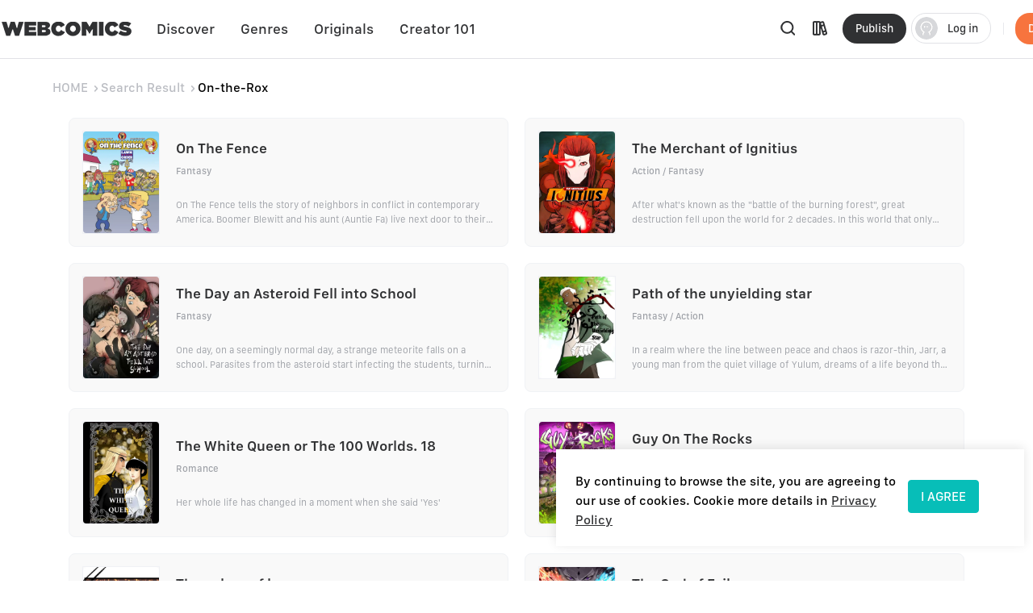

--- FILE ---
content_type: text/html; charset=utf-8
request_url: https://webcomicsapp.com/keyword/On-the-Rox
body_size: 88409
content:
<!doctype html>
<html data-n-head-ssr lang="en" data-n-head="%7B%22lang%22:%7B%22ssr%22:%22en%22%7D%7D">
<head >
  <script type="f7dc412f878ed079f3741af0-text/javascript">function checkWebp(){try{return 0===document.createElement("canvas").toDataURL("image/webp").indexOf("data:image/webp")}catch(e){return!1}}window.onload=function(){checkWebp()?document.getElementsByTagName("body")[0].classList.add("webp"):document.getElementsByTagName("body")[0].classList.add("common")}</script>
  <title>「On-the-Rox」 Full Chapters search result found on WebComics</title><meta data-n-head="ssr" charset="utf-8"><meta data-n-head="ssr" name="referrer" content="same-origin"><meta data-n-head="ssr" name="viewport" content="width=device-width, initial-scale=1"><meta data-n-head="ssr" name="format-detection" content="telephone=no"><meta data-n-head="ssr" property="al:web:url" content="https://g5kpb.app.goo.gl/PKNX"><meta data-n-head="ssr" property="al:ios:url" content="https://g5kpb.app.goo.gl/PKNX"><meta data-n-head="ssr" property="al:ios:app_store_id" content="1337550955"><meta data-n-head="ssr" property="al:ios:app_name" content="WebComics - Daily Manga"><meta data-n-head="ssr" property="al:android:url" content="https://g5kpb.app.goo.gl/PKNX"><meta data-n-head="ssr" property="al:android:package" content="com.webcomics.manga"><meta data-n-head="ssr" property="al:android:app_name" content="WebComics"><meta data-n-head="ssr" property="al:web:should_fallback" content="false"><meta data-n-head="ssr" name="mobile-agent" content="format=html5; url=https://www.webcomicsapp.com"><meta data-n-head="ssr" data-hid="charset" charset="utf-8"><meta data-n-head="ssr" data-hid="mobile-web-app-capable" name="mobile-web-app-capable" content="yes"><meta data-n-head="ssr" data-hid="apple-mobile-web-app-title" name="apple-mobile-web-app-title" content="webcomics"><meta data-n-head="ssr" data-hid="og:site_name" name="og:site_name" property="og:site_name" content="webcomics"><meta data-n-head="ssr" data-hid="keywords" name="keywords" content="On-the-Rox, On-the-Rox chapter, On-the-Rox free, webcomics, webtoon, lezhin, Tapas, Tappytoon"><meta data-n-head="ssr" data-hid="description" name="description" content="Sauce &quot;On-the-Rox&quot; found on WebComics with 200 results similar to “On-the-Rox”"><meta data-n-head="ssr" name="twitter:title" content="On-the-Rox | Free Reading | All At WebComics App®"><meta data-n-head="ssr" name="twitter:description" content="Keywords  - On-the-Rox on WebComics. Check it out to know more."><meta data-n-head="ssr" name="twitter:image" content="https://h5.webcomicsapp.com/public/app/res/share_image.jpg"><meta data-n-head="ssr" name="twitter:card" content="summary_large_image"><meta data-n-head="ssr" data-hid="og:title" property="og:title" content="On-the-Rox | Free Reading | All At WebComics App®"><meta data-n-head="ssr" data-hid="og:image" property="og:image" content="https://h5.webcomicsapp.com/public/app/res/share_image.jpg"><meta data-n-head="ssr" property="og:image:width" content="1080"><meta data-n-head="ssr" property="og:image:height" content="720"><meta data-n-head="ssr" property="og:locale" content="en_US"><meta data-n-head="ssr" data-hid="og:type" property="og:type" content="website"><meta data-n-head="ssr" property="fb:app_id" content="214394325796134"><meta data-n-head="ssr" data-hid="og:description" property="og:description" content="Keywords  - On-the-Rox on WebComics. Check it out to know more."><meta data-n-head="ssr" property="og:url" content="https://www.webcomicsapp.com/keywords/AA/1"><link data-n-head="ssr" rel="icon" type="image/x-icon" href="https://www.webcomicsapp.com/favicon.ico"><link data-n-head="ssr" rel="apple-touch-icon" href="https://www.webcomicsapp.com/public/pc/image/logo.png"><link data-n-head="ssr" rel="preconnect" href="https://imgg.mangaina.com" crossorigin=""><link data-n-head="ssr" rel="preconnect" href="https://www.webcomicsapp.com" crossorigin=""><link data-n-head="ssr" rel="preconnect" href="https://fonts.googleapis.com" crossorigin=""><link data-n-head="ssr" rel="preconnect" href="https://fonts.gstatic.com" crossorigin=""><link data-n-head="ssr" rel="dns-prefetch" href="https://imgg.mangaina.com"><link data-n-head="ssr" rel="dns-prefetch" href="https://www.webcomicsapp.com"><link data-n-head="ssr" rel="dns-prefetch" href="https://fonts.googleapis.com"><link data-n-head="ssr" rel="dns-prefetch" href="https://fonts.gstatic.com"><link data-n-head="ssr" rel="dns-prefetch" href="https://www.google-analytics.com"><link data-n-head="ssr" rel="dns-prefetch" href="https://www.googletagmanager.com"><link data-n-head="ssr" rel="preload" as="style" href="https://www.webcomicsapp.com/_nuxt/css/app.css"><link data-n-head="ssr" rel="preload" as="script" href="https://www.webcomicsapp.com/_nuxt/js/app.js"><link data-n-head="ssr" rel="preload" as="font" type="font/woff2" href="/_nuxt/fonts/iconfont.woff2" crossorigin=""><link data-n-head="ssr" rel="preload" as="image" href="https://www.webcomicsapp.com/public/pc/image/logo.png"><link data-n-head="ssr" data-hid="shortcut-icon" rel="shortcut icon" href="/favicon.ico"><link data-n-head="ssr" rel="manifest" href="/_nuxt/manifest.f340993e.json" data-hid="manifest"><script data-n-head="ssr" data-hid="CollectionPage-schema" type="application/ld+json">{"@context": "https://schema.org","@graph": [{"@type": "CollectionPage","@id": "https://www.webcomicsapp.com/search/On-the-Rox/#webpage","url": "https://www.webcomicsapp.com/search/On-the-Rox","inLanguage": "en-US","name": "On-the-Rox","isPartOf": {"@id": "https://www.webcomicsapp.com/#website"}}]}</script><link rel="preload" crossorigin="true" href="/_nuxt/d0cc2e9.js" as="script"><link rel="preload" crossorigin="true" href="/_nuxt/77971ce.js" as="script"><link rel="preload" crossorigin="true" href="/_nuxt/2dbe043.js" as="script"><link rel="preload" crossorigin="true" href="/_nuxt/ee5e28e.js" as="script"><link rel="preload" crossorigin="true" href="/_nuxt/04eb153.js" as="script"><link rel="preload" crossorigin="true" href="/_nuxt/a6e1023.js" as="script"><link rel="preload" crossorigin="true" href="/_nuxt/6c45571.js" as="script"><link rel="preload" crossorigin="true" href="/_nuxt/8f9d027.js" as="script"><link rel="preload" crossorigin="true" href="/_nuxt/43ba598.js" as="script"><link rel="preload" crossorigin="true" href="/_nuxt/1713392.js" as="script"><link rel="preload" crossorigin="true" href="/_nuxt/6ce279c.js" as="script"><link rel="preload" crossorigin="true" href="/_nuxt/6d03823.js" as="script"><link rel="preload" crossorigin="true" href="/_nuxt/f5e73fe.js" as="script"><link rel="preload" crossorigin="true" href="/_nuxt/0c4dc81.js" as="script"><link rel="preload" crossorigin="true" href="/_nuxt/0ef4fba.js" as="script"><link rel="preload" crossorigin="true" href="/_nuxt/dcabe9d.js" as="script"><link rel="preload" crossorigin="true" href="/_nuxt/ce92fd5.js" as="script"><link rel="preload" crossorigin="true" href="/_nuxt/4bca3d5.js" as="script"><link rel="preload" crossorigin="true" href="/_nuxt/75b1bdd.js" as="script"><link rel="preload" crossorigin="true" href="/_nuxt/229b9a5.js" as="script"><link rel="preload" crossorigin="true" href="/_nuxt/5e3de3e.js" as="script"><link rel="preload" crossorigin="true" href="/_nuxt/a2a3b6a.js" as="script"><link rel="preload" crossorigin="true" href="/_nuxt/ec08085.js" as="script"><link rel="preload" crossorigin="true" href="/_nuxt/1a7ac26.js" as="script"><link rel="preload" crossorigin="true" href="/_nuxt/7284dee.js" as="script"><link rel="preload" crossorigin="true" href="/_nuxt/6829d20.js" as="script"><link rel="preload" crossorigin="true" href="/_nuxt/1e720b2.js" as="script"><link rel="preload" crossorigin="true" href="/_nuxt/885f45e.js" as="script"><link rel="preload" crossorigin="true" href="/_nuxt/95a8e78.js" as="script"><link rel="preload" crossorigin="true" href="/_nuxt/40a07fd.js" as="script"><link rel="preload" crossorigin="true" href="/_nuxt/26befcc.js" as="script"><link rel="preload" crossorigin="true" href="/_nuxt/9256767.js" as="script"><link rel="preload" crossorigin="true" href="/_nuxt/ec725de.js" as="script"><link rel="preload" crossorigin="true" href="/_nuxt/944f91c.js" as="script"><link rel="preload" crossorigin="true" href="/_nuxt/2f88d8e.js" as="script"><link rel="preload" crossorigin="true" href="/_nuxt/60eb95e.js" as="script"><link rel="preload" crossorigin="true" href="/_nuxt/0ffc3d4.js" as="script"><link rel="preload" crossorigin="true" href="/_nuxt/4d6a016.js" as="script"><link rel="preload" crossorigin="true" href="/_nuxt/8b95fcb.js" as="script"><link rel="preload" crossorigin="true" href="/_nuxt/aa4c57f.js" as="script"><link rel="preload" crossorigin="true" href="/_nuxt/f722e69.js" as="script"><style data-vue-ssr-id="5c3ed9bc:0 a832f692:0 43a706f7:0 52da133a:0 7f914dc6:0 6439d180:0 4c41b182:0 4bd4db72:0 ab61e4e2:0 16134607:0 3ee1caf9:0">@font-face{font-family:"SFProText";src:url(/_nuxt/fonts/SanFranciscoText-Medium.fc5288f.otf);font-weight:400;font-style:normal;font-display:swap}@font-face{font-family:"SFProText-Medium";src:url(/_nuxt/fonts/SanFranciscoText-Medium.fc5288f.otf);font-weight:400;font-style:normal;font-display:swap}@font-face{font-family:"SFProText-Semibold";src:url(/_nuxt/fonts/SanFranciscoText-Semibold.4ab6201.otf);font-weight:400;font-style:normal;font-display:swap}@font-face{font-family:"SFProText-Regular";src:url(/_nuxt/fonts/SanFranciscoText-Regular.3833d9c.otf);font-weight:400;font-style:normal;font-display:swap}@font-face{font-family:"SFProText-Bold";src:url(/_nuxt/fonts/SanFranciscoText-Bold.caa5781.otf);font-weight:400;font-style:normal;font-display:swap}@font-face{font-family:"Gilroy-Medium";src:url(/_nuxt/fonts/Gilroy-Medium-2.9f1092d.otf);font-weight:400;font-style:normal;font-display:swap}@font-face{font-family:"Gilroy-Regular";src:url(/_nuxt/fonts/gilroy-regular-3.86bc2a5.otf);font-weight:400;font-style:normal;font-display:swap}@font-face{font-family:"Gilroy-Bold";src:url(/_nuxt/fonts/gilroy-bold-4.a64a9ab.otf);font-weight:400;font-style:normal;font-display:swap}@font-face{font-family:"Gilroy-Black";src:url(/_nuxt/fonts/gilroy-black-6.6b91119.otf);font-weight:400;font-style:normal;font-display:swap}@font-face{font-family:"Gilroy-ExtraBoldItalic";src:url(/_nuxt/fonts/Gilroy-ExtraBoldItalic-10.250db73.otf);font-weight:400;font-style:normal;font-display:swap}button,input,optgroup,select,textarea{color:inherit;margin:0}*{font-family:SFProText-Medium,SFProText,-apple-system,BlinkMacSystemFont,Helvetica Neue,Arial,Segoe UI,PingFang SC,Microsoft Yahei,Hiragino Sans GB,sans-serif,Apple Color Emoji,Segoe UI Emoji,Segoe UI Symbol,Noto Color Emoji}*,:after,:before{box-sizing:border-box;letter-spacing:normal}::-webkit-scrollbar{width:.694444rem;height:.694444rem;background-color:#f5f5f5}::-webkit-scrollbar-track{background-color:#f5f5f5}::-webkit-scrollbar-thumb,::-webkit-scrollbar-track{-webkit-box-shadow:inset 0 0 .416667rem rgba(0,0,0,.3);border-radius:.416667rem}::-webkit-scrollbar-thumb{background-color:#555}html{font-size:14.4px!important}html .el-message{background:rgba(0,0,0,.8);border-color:rgba(0,0,0,.8);border-radius:.5rem;font-size:16px;line-height:32px;padding:12px 20px;max-width:330px;min-width:150px;z-index:3004}html .el-message--info .el-message__content{color:#fff}html .el-message .el-icon-info{display:none}.container{position:relative;width:1110px;margin:0 auto}.container_1400{width:1400px}blockquote,body,code,dd,div,dl,dt,fieldset,figure,form,h1,h2,h3,h4,h5,h6,legend,li,menu,ol,p,pre,ul{padding:0;margin:0;list-style:none}.i-after:after,.i-before:before,[class^=icon]{display:inline-block;background-size:41.666667rem 83.333333rem;font-size:0;content:""}.common .i-after:after,.common .i-before:before,.common [class^=icon]{background-image:url(/_nuxt/img/icons.f4c5127.png)}.webp .i-after:after,.webp .i-before:before,.webp [class^=icon]{background-image:url(/_nuxt/img/icons.82e9f39.webp)}.iconfont{background-image:none!important}img{filter:alpha(opacity=0);width:100%;max-width:100%;vertical-align:middle}.read-box-block img{visibility:visible}.overflow-h{position:fixed;overflow:hidden;left:0;right:0}h1,h2,h3,h4,h5{margin:0;padding:0;font-weight:400}.clearfix:after,.clearfix:before{content:" ";display:table}.seo-logo{display:none}header{position:fixed;top:0;left:0;right:0;z-index:10}a{cursor:pointer;text-decoration:none}a,a:hover{color:#303133}.cursor-pointer{cursor:pointer}.text-center{text-align:center}.toast-loading{display:none;width:10.42vw;height:10.42vw;background:rgba(0,0,0,.8);border-radius:.5rem;position:fixed;top:50%;z-index:3003;left:50%;transform:translate3d(-50%,-50%,0)}.toast-loading.toast-loading:after{background:url([data-uri]) no-repeat;background-size:100% 100%;content:"";display:block;width:2.6vw;height:2.6vw;margin:4vw;transform-origin:center;-webkit-transform-origin:center;animation:rotating 1s linear infinite;-webkit-animation:rotating 1s linear infinite}.show{display:block}.overflow-2{text-overflow:ellipsis;display:-webkit-box;-webkit-line-clamp:2;overflow:hidden;/*! autoprefixer: off */-webkit-box-orient:vertical}main>div:first-child{min-height:calc(100vh - 31.94444rem)}.iconfont_18{font-size:1.25rem!important}.whClaa-044{width:1.111111rem}.whClaa-05,.whClaa-044{height:100%;display:inline-block;float:left}.whClaa-05{width:1.388889rem}.whClaa-50{width:3.472222rem}.whClaa-40,.whClaa-50{height:100%;display:flex}.whClaa-40{width:2.777778rem}.whClaa-30{width:2.083333rem}.whClaa-25,.whClaa-30{height:100%;display:flex}.whClaa-25{width:1.736111rem}.whClaa-20{width:1.388889rem}.whClaa-10,.whClaa-20{height:100%;display:flex}.whClaa-10{width:.694444rem}.iconFontIcon{cursor:pointer;width:3.333333rem;height:3.333333rem;vertical-align:-.15em;fill:currentColor;overflow:hidden;background-image:none!important}.comic-container{max-width:77.083333rem;margin:auto}.read-container{width:43.75%;background-color:#fff}.comic-read .read-container{width:63.75%;background-color:#fff}@media (max-width:1388px) and (min-width:1025px){.comic-container{max-width:67.222222rem!important}.pager-read .read-container{width:52%}.comic-read .read-container{width:72%}}@media (max-width:1024px) and (min-width:993px){.comic-container{max-width:90%}.pager-read .read-container{width:56%}.comic-read .read-container{width:67%}}@media (max-width:992px) and (min-width:769px){.comic-container{max-width:90%}.pure-u-lg-1-4{width:25%}.pager-read .read-container{width:54%}.comic-read .read-container{width:74%}}@media (max-width:992px){.mobile-none{display:none!important}.read-container{width:100%!important}}.el-tabs__nav .el-tabs__active-bar{background-color:#07beb8;border-radius:.555556rem;-webkit-border-radius:.555556rem;-moz-border-radius:.555556rem;-ms-border-radius:.555556rem;-o-border-radius:.555556rem}.sunPage .v-modal{z-index:10!important;background:none!important}.checkout-body-page{background-color:#f3f5f7}.pager-more .el-breadcrumb{font-size:1.111111rem;font-family:SFProText-Medium,SFProText;font-weight:500;line-height:1.319444rem;padding-top:1.805556rem;padding-bottom:1.805556rem}.pager-more .el-breadcrumb .el-breadcrumb__item .is-link{color:#959595!important}.pager-more .el-breadcrumb .el-breadcrumb__item .el-icon-arrow-right{margin:0 .3rem;font-weight:700;font-size:.972222rem}.pager-more .el-breadcrumb .el-breadcrumb__item .is-link:hover{color:#959595!important}.pager-more .el-breadcrumb .el-breadcrumb__item .el-breadcrumb__inner{color:#303133;font-weight:700}.page-overlay{z-index:33!important;background-color:hsla(0,0%,100%,0)!important}.page-overlay .wrapper{display:flex;align-items:center;justify-content:center;height:100%}.page-overlay .wrapper .van-loading{width:11.111111rem;height:8.333333rem;text-align:center;background:rgba(0,0,0,.6);padding-top:2.986111rem;border-radius:.694444rem}.blue-text{color:#5286ee}body .el-message .el-message__content{color:#fff}#modal-pending{background-color:rgba(0,0,0,.6)}#modal-pending .el-dialog{border-radius:.555556rem}.success-message{padding:2.083333rem 2.777778rem;border-radius:1.527778rem;font-size:1.527778rem;background:rgba(0,0,0,.8);position:fixed;top:50%;z-index:1003;left:50%;transform:translate3d(-50%,-50%,0);font-family:SFProText-Medium,SFProText;font-weight:500;color:#fff;line-height:.53rem;text-align:center}.success-message img{margin-bottom:1.597222rem;width:4.236111rem;border:.694444rem solid #5d5d5d;border-radius:3.472222rem}.success-message p{height:2.083333rem}.paypal-btn{padding:0 1.527778rem}.pay-rules{padding:.694444rem 1.527778rem 0}.el-message--info .el-message__content{margin:auto}.icon-bonus{position:fixed;top:52.5%;right:8.5%;cursor:pointer;width:10.416667rem;height:11.527778rem;background-position:0 -16.944444rem;z-index:20}.icon-bonus .buyer-bonus-close{position:absolute;top:0;right:0;width:21%;height:2.083333rem}
ol,ul{list-style:none}*,:after,:before{box-sizing:border-box;letter-spacing:normal}a{text-decoration:none}h1,h2,h3,h4,ol,p,ul{margin:0;padding:0}input::-webkit-inner-spin-button,input::-webkit-outer-spin-button{-webkit-appearance:none}a{color:#303133}a,a:hover{text-decoration:none;cursor:pointer}.show{display:block!important}.hide{display:none!important}.text-center{text-align:center}*,body{font-family:SFProText-Medium,SFProText,-apple-system,BlinkMacSystemFont,"Segoe UI",Roboto,"Helvetica Neue",Arial,sans-serif,"Apple Color Emoji","Segoe UI Emoji","Segoe UI Symbol"}body{margin:0;padding:0;font-size:12px;font-weight:400;line-height:1.5}.Modal{position:absolute;top:0;right:0;bottom:0;left:0;background:transparent;visibility:hidden}.Modal .content{position:absolute;left:50%;top:30%;width:50%;padding:3.472222rem;border-radius:.208333rem;background:#fff;transform:translate(-50%,-30%) scale(0)}.modal-share{display:none}#modal-share .modal-share-mask{background-color:rgba(0,0,0,.6);position:fixed;top:0;right:0;bottom:0;left:0;z-index:998}#modal-share .modal-share-content{position:fixed;top:50%;left:50%;transform:translate3d(-50%,-50%,0);-webkit-transform:translate3d(-50%,-50%,0);z-index:999;overflow:visible;overflow:initial;background-color:#fff;display:flex;flex-direction:column;justify-content:space-between;align-items:center;width:25rem;padding:1.666667rem;border-radius:.555556rem}#modal-share .modal-share-content .img_share_girls{position:absolute;top:-6.944444rem;width:auto}#modal-share .modal-share-content .share-tit{font-size:1.25rem;font-weight:700;font-family:SFProText-Bold,SFProText;color:#303133;line-height:1.736111rem;text-align:center;padding:0 .694444rem}#modal-share .modal-share-content .addthis_toolbox{padding:1.666667rem 1.805556rem 2.222222rem}#modal-share .modal-share-content .custom_images{display:flex;flex-wrap:wrap;justify-content:center}.custom_images .addthis_copy_url,.custom_images a{margin:0 4%;width:25%!important;display:flex;flex-direction:column;align-items:center;cursor:pointer}.addthis_copy_url img,.custom_images a img{margin-top:.833333rem;margin-bottom:.277778rem;width:3.333333rem}#modal-share .modal-share-content .share-cancel{width:21.666667rem;height:3.055556rem;background:#f0f1f5;border-radius:.555556rem .555556rem .555556rem .555556rem;font-size:1.111111rem;font-family:SFProText-Medium,SFProText;font-weight:500;color:#606266;line-height:3.055556rem;text-align:center;cursor:pointer}#modal-share .modal-share-content .imgShareGirls{position:absolute;top:-6.944444rem;width:auto}
@font-face{font-family:"iconfont";src:url(/_nuxt/fonts/iconfont.9388b25.ttf) format("truetype")}.iconfont{font-family:"iconfont"!important;font-size:1.111111rem;font-style:normal;-webkit-font-smoothing:antialiased;-moz-osx-font-smoothing:grayscale}.icon-favorite-add:before{content:"\e654"}.icon-favorited-add:before{content:"\e655"}.icon-book:before{content:"\e656"}.icon-library:before{content:"\e657"}.icon-search:before{content:"\e658"}.icon-arrow-down-trangle:before{content:"\e659"}.icon-hot:before{content:"\e65a"}.icon-like:before{content:"\e65b"}.icon-arrow-left:before{content:"\e65c"}.icon-cancel:before{content:"\e65d"}.icon-arrow-back:before{content:"\e65e"}.icon-eye-visible:before{content:"\e65f"}.icon-eye-invisible:before{content:"\e660"}.icon-comment:before{content:"\e661"}.icon-sort-down:before{content:"\e662"}.icon-sort-up:before{content:"\e663"}.icon-favorite-default:before{content:"\e664"}.icon-favorite-selected:before{content:"\e665"}.icon-ic-edit-alt:before{content:"\e666"}.icon-arrow-circle-down:before{content:"\e667"}.icon-logout:before{content:"\e669"}.icon-share:before{content:"\e66a"}.icon-fabulous-default:before{content:"\e66b"}.icon-fabulous-selected:before{content:"\e66c"}.icon-lock:before{content:"\e66d"}.icon-unlock:before{content:"\e66e"}.icon-account-apple:before{content:"\e668"}.icon-account-google:before{content:"\e66f"}.icon-account-facebook:before{content:"\e670"}.icon-account-twitter:before{content:"\e671"}.icon-account-line:before{content:"\e672"}.icon-gems:before{content:"\e673"}.icon-add_circle:before{content:"\e674"}.icon-login-facebook:before{content:"\e675"}.icon-login-apple:before{content:"\e676"}.icon-login-line:before{content:"\e677"}.icon-login-google:before{content:"\e678"}.icon-login-twitter:before{content:"\e679"}.icon-check-success:before{content:"\e67a"}.icon-check-corner:before{content:"\e67b"}.icon-check-circle-selected:before{content:"\e67c"}.icon-calendar:before{content:"\e67d"}.icon-avatar-default:before{content:"\e67e"}.icon-list-chapter:before{content:"\e67f"}.icon-home-line:before{content:"\e680"}.icon-check-circle:before{content:"\e681"}.icon-payment-card:before{content:"\e682"}
.el-button{display:inline-block;line-height:1;white-space:nowrap;cursor:pointer;background:#fff;border:1px solid #e8e9ed;color:#303133;-webkit-appearance:none;text-align:center;box-sizing:border-box;outline:none;margin:0;transition:.1s;font-weight:500;-moz-user-select:none;-webkit-user-select:none;-ms-user-select:none;padding:.833333rem 1.388889rem;font-size:.972222rem;border-radius:.277778rem}.el-button+.el-button{margin-left:.694444rem}.el-button.is-round{padding:.833333rem 1.388889rem}.el-button:focus,.el-button:hover{color:#07beb8;border-color:#b5ecea;background-color:#e6f9f8}.el-button:active{color:#0bb0ab;border-color:#0bb0ab;outline:none}.el-button::-moz-focus-inner{border:0}.el-button [class*=el-icon-]+span{margin-left:.347222rem}.el-button.is-plain:focus,.el-button.is-plain:hover{background:#fff;border-color:#07beb8;color:#07beb8}.el-button.is-plain:active{background:#fff;outline:none}.el-button.is-active,.el-button.is-plain:active{border-color:#0bb0ab;color:#0bb0ab}.el-button.is-disabled,.el-button.is-disabled:focus,.el-button.is-disabled:hover{color:#c0c4cc;cursor:not-allowed;background-image:none;background-color:#fff;border-color:#ebeef5}.el-button.is-disabled.el-button--text{background-color:transparent}.el-button.is-disabled.is-plain,.el-button.is-disabled.is-plain:focus,.el-button.is-disabled.is-plain:hover{background-color:#fff;border-color:#ebeef5;color:#c0c4cc}.el-button.is-loading{position:relative;pointer-events:none}.el-button.is-loading:before{pointer-events:none;content:"";position:absolute;left:-1px;top:-1px;right:-1px;bottom:-1px;border-radius:inherit;background-color:hsla(0,0%,100%,.35)}.el-button.is-round{border-radius:1.388889rem;padding:.833333rem 1.597222rem}.el-button.is-circle{border-radius:50%;padding:.833333rem}.el-button--primary{color:#fff;background-color:#07beb8;border-color:#07beb8}.el-button--primary:focus,.el-button--primary:hover{background:#39cbc6;border-color:#39cbc6;color:#fff}.el-button--primary:active{outline:none}.el-button--primary.is-active,.el-button--primary:active{background:#0bb0ab;border-color:#0bb0ab;color:#fff}.el-button--primary.is-disabled,.el-button--primary.is-disabled:active,.el-button--primary.is-disabled:focus,.el-button--primary.is-disabled:hover{color:#fff;background-color:#83dfdc;border-color:#83dfdc}.el-button--primary.is-plain{color:#07beb8;background:#e6f9f8;border-color:#9ce5e3}.el-button--primary.is-plain:focus,.el-button--primary.is-plain:hover{background:#07beb8;border-color:#07beb8;color:#fff}.el-button--primary.is-plain:active{background:#0bb0ab;border-color:#0bb0ab;color:#fff;outline:none}.el-button--primary.is-plain.is-disabled,.el-button--primary.is-plain.is-disabled:active,.el-button--primary.is-plain.is-disabled:focus,.el-button--primary.is-plain.is-disabled:hover{color:#6ad8d4;background-color:#e6f9f8;border-color:#cdf2f1}.el-button--success{color:#fff;background-color:#67c23a;border-color:#67c23a}.el-button--success:focus,.el-button--success:hover{background:#85ce61;border-color:#85ce61;color:#fff}.el-button--success:active{outline:none}.el-button--success.is-active,.el-button--success:active{background:#62b439;border-color:#62b439;color:#fff}.el-button--success.is-disabled,.el-button--success.is-disabled:active,.el-button--success.is-disabled:focus,.el-button--success.is-disabled:hover{color:#fff;background-color:#b3e19d;border-color:#b3e19d}.el-button--success.is-plain{color:#67c23a;background:#f0f9eb;border-color:#c2e7b0}.el-button--success.is-plain:focus,.el-button--success.is-plain:hover{background:#67c23a;border-color:#67c23a;color:#fff}.el-button--success.is-plain:active{background:#62b439;border-color:#62b439;color:#fff;outline:none}.el-button--success.is-plain.is-disabled,.el-button--success.is-plain.is-disabled:active,.el-button--success.is-plain.is-disabled:focus,.el-button--success.is-plain.is-disabled:hover{color:#a4da89;background-color:#f0f9eb;border-color:#e1f3d8}.el-button--warning{color:#fff;background-color:#e6a23c;border-color:#e6a23c}.el-button--warning:focus,.el-button--warning:hover{background:#ebb563;border-color:#ebb563;color:#fff}.el-button--warning:active{outline:none}.el-button--warning.is-active,.el-button--warning:active{background:#d4973b;border-color:#d4973b;color:#fff}.el-button--warning.is-disabled,.el-button--warning.is-disabled:active,.el-button--warning.is-disabled:focus,.el-button--warning.is-disabled:hover{color:#fff;background-color:#f3d19e;border-color:#f3d19e}.el-button--warning.is-plain{color:#e6a23c;background:#fdf6ec;border-color:#f5dab1}.el-button--warning.is-plain:focus,.el-button--warning.is-plain:hover{background:#e6a23c;border-color:#e6a23c;color:#fff}.el-button--warning.is-plain:active{background:#d4973b;border-color:#d4973b;color:#fff;outline:none}.el-button--warning.is-plain.is-disabled,.el-button--warning.is-plain.is-disabled:active,.el-button--warning.is-plain.is-disabled:focus,.el-button--warning.is-plain.is-disabled:hover{color:#f0c78a;background-color:#fdf6ec;border-color:#faecd8}.el-button--danger{color:#fff;background-color:#f56c6c;border-color:#f56c6c}.el-button--danger:focus,.el-button--danger:hover{background:#f78989;border-color:#f78989;color:#fff}.el-button--danger:active{outline:none}.el-button--danger.is-active,.el-button--danger:active{background:#e16666;border-color:#e16666;color:#fff}.el-button--danger.is-disabled,.el-button--danger.is-disabled:active,.el-button--danger.is-disabled:focus,.el-button--danger.is-disabled:hover{color:#fff;background-color:#fab6b6;border-color:#fab6b6}.el-button--danger.is-plain{color:#f56c6c;background:#fef0f0;border-color:#fbc4c4}.el-button--danger.is-plain:focus,.el-button--danger.is-plain:hover{background:#f56c6c;border-color:#f56c6c;color:#fff}.el-button--danger.is-plain:active{background:#e16666;border-color:#e16666;color:#fff;outline:none}.el-button--danger.is-plain.is-disabled,.el-button--danger.is-plain.is-disabled:active,.el-button--danger.is-plain.is-disabled:focus,.el-button--danger.is-plain.is-disabled:hover{color:#f9a7a7;background-color:#fef0f0;border-color:#fde2e2}.el-button--info{color:#fff;background-color:#909399;border-color:#909399}.el-button--info:focus,.el-button--info:hover{background:#a6a9ad;border-color:#a6a9ad;color:#fff}.el-button--info:active{outline:none}.el-button--info.is-active,.el-button--info:active{background:#86898f;border-color:#86898f;color:#fff}.el-button--info.is-disabled,.el-button--info.is-disabled:active,.el-button--info.is-disabled:focus,.el-button--info.is-disabled:hover{color:#fff;background-color:#c8c9cc;border-color:#c8c9cc}.el-button--info.is-plain{color:#909399;background:#f4f4f5;border-color:#d3d4d6}.el-button--info.is-plain:focus,.el-button--info.is-plain:hover{background:#909399;border-color:#909399;color:#fff}.el-button--info.is-plain:active{background:#86898f;border-color:#86898f;color:#fff;outline:none}.el-button--info.is-plain.is-disabled,.el-button--info.is-plain.is-disabled:active,.el-button--info.is-plain.is-disabled:focus,.el-button--info.is-plain.is-disabled:hover{color:#bcbec2;background-color:#f4f4f5;border-color:#e9e9eb}.el-button--medium{font-size:.972222rem;border-radius:.277778rem}.el-button--medium,.el-button--medium.is-round{padding:.694444rem 1.388889rem}.el-button--medium.is-circle{padding:.694444rem}.el-button--small{font-size:.833333rem;border-radius:.208333rem}.el-button--small,.el-button--small.is-round{padding:.625rem 1.041667rem}.el-button--small.is-circle{padding:.625rem}.el-button--mini{font-size:.833333rem;border-radius:.208333rem}.el-button--mini,.el-button--mini.is-round{padding:.486111rem 1.041667rem}.el-button--mini.is-circle{padding:.486111rem}.el-button--text{border-color:transparent;color:#07beb8;background:transparent;padding-left:0;padding-right:0}.el-button--text:focus,.el-button--text:hover{color:#39cbc6;border-color:transparent;background-color:transparent}.el-button--text:active{color:#0bb0ab;background-color:transparent}.el-button--text.is-disabled,.el-button--text.is-disabled:focus,.el-button--text.is-disabled:hover,.el-button--text:active{border-color:transparent}.el-button-group{display:inline-block;vertical-align:middle}.el-button-group:after,.el-button-group:before{display:table;content:""}.el-button-group:after{clear:both}.el-button-group>.el-button{float:left;position:relative}.el-button-group>.el-button+.el-button{margin-left:0}.el-button-group>.el-button.is-disabled{z-index:1}.el-button-group>.el-button:first-child{border-top-right-radius:0;border-bottom-right-radius:0}.el-button-group>.el-button:last-child{border-top-left-radius:0;border-bottom-left-radius:0}.el-button-group>.el-button:first-child:last-child{border-top-right-radius:.277778rem;border-bottom-right-radius:.277778rem;border-top-left-radius:.277778rem;border-bottom-left-radius:.277778rem}.el-button-group>.el-button:first-child:last-child.is-round{border-radius:1.388889rem}.el-button-group>.el-button:first-child:last-child.is-circle{border-radius:50%}.el-button-group>.el-button:not(:first-child):not(:last-child){border-radius:0}.el-button-group>.el-button:not(:last-child){margin-right:-1px}.el-button-group>.el-button.is-active,.el-button-group>.el-button:not(.is-disabled):active,.el-button-group>.el-button:not(.is-disabled):focus,.el-button-group>.el-button:not(.is-disabled):hover{z-index:1}.el-button-group>.el-dropdown>.el-button{border-top-left-radius:0;border-bottom-left-radius:0;border-left-color:hsla(0,0%,100%,.5)}.el-button-group .el-button--primary:first-child{border-right-color:hsla(0,0%,100%,.5)}.el-button-group .el-button--primary:last-child{border-left-color:hsla(0,0%,100%,.5)}.el-button-group .el-button--primary:not(:first-child):not(:last-child){border-left-color:hsla(0,0%,100%,.5);border-right-color:hsla(0,0%,100%,.5)}.el-button-group .el-button--success:first-child{border-right-color:hsla(0,0%,100%,.5)}.el-button-group .el-button--success:last-child{border-left-color:hsla(0,0%,100%,.5)}.el-button-group .el-button--success:not(:first-child):not(:last-child){border-left-color:hsla(0,0%,100%,.5);border-right-color:hsla(0,0%,100%,.5)}.el-button-group .el-button--warning:first-child{border-right-color:hsla(0,0%,100%,.5)}.el-button-group .el-button--warning:last-child{border-left-color:hsla(0,0%,100%,.5)}.el-button-group .el-button--warning:not(:first-child):not(:last-child){border-left-color:hsla(0,0%,100%,.5);border-right-color:hsla(0,0%,100%,.5)}.el-button-group .el-button--danger:first-child{border-right-color:hsla(0,0%,100%,.5)}.el-button-group .el-button--danger:last-child{border-left-color:hsla(0,0%,100%,.5)}.el-button-group .el-button--danger:not(:first-child):not(:last-child){border-left-color:hsla(0,0%,100%,.5);border-right-color:hsla(0,0%,100%,.5)}.el-button-group .el-button--info:first-child{border-right-color:hsla(0,0%,100%,.5)}.el-button-group .el-button--info:last-child{border-left-color:hsla(0,0%,100%,.5)}.el-button-group .el-button--info:not(:first-child):not(:last-child){border-left-color:hsla(0,0%,100%,.5);border-right-color:hsla(0,0%,100%,.5)}.el-form--label-left .el-form-item__label{text-align:left}.el-form--label-top .el-form-item__label{float:none;display:inline-block;text-align:left;padding:0 0 .694444rem}.el-form--inline .el-form-item{display:inline-block;margin-right:.694444rem;vertical-align:top}.el-form--inline .el-form-item__label{float:none;display:inline-block}.el-form--inline .el-form-item__content{display:inline-block;vertical-align:top}.el-form--inline.el-form--label-top .el-form-item__content{display:block}.el-form-item{margin-bottom:1.527778rem}.el-form-item:after,.el-form-item:before{display:table;content:""}.el-form-item:after{clear:both}.el-form-item .el-form-item{margin-bottom:0}.el-form-item .el-input__validateIcon{display:none}.el-form-item--medium .el-form-item__content,.el-form-item--medium .el-form-item__label{line-height:2.5rem}.el-form-item--small .el-form-item__content,.el-form-item--small .el-form-item__label{line-height:2.222222rem}.el-form-item--small.el-form-item{margin-bottom:1.25rem}.el-form-item--small .el-form-item__error{padding-top:.138889rem}.el-form-item--mini .el-form-item__content,.el-form-item--mini .el-form-item__label{line-height:1.944444rem}.el-form-item--mini.el-form-item{margin-bottom:1.25rem}.el-form-item--mini .el-form-item__error{padding-top:1px}.el-form-item__label-wrap{float:left}.el-form-item__label-wrap .el-form-item__label{display:inline-block;float:none}.el-form-item__label{text-align:right;vertical-align:middle;float:left;color:#303133;padding:0 .833333rem 0 0;box-sizing:border-box}.el-form-item__content,.el-form-item__label{font-size:.972222rem;line-height:2.777778rem}.el-form-item__content{position:relative}.el-form-item__content:after,.el-form-item__content:before{display:table;content:""}.el-form-item__content:after{clear:both}.el-form-item__content .el-input-group{vertical-align:top}.el-form-item__error{color:#f56c6c;font-size:.833333rem;line-height:1;padding-top:.277778rem;position:absolute;top:100%;left:0}.el-form-item__error--inline{position:relative;top:auto;left:auto;display:inline-block;margin-left:.694444rem}.el-form-item.is-required:not(.is-no-asterisk) .el-form-item__label-wrap>.el-form-item__label:before,.el-form-item.is-required:not(.is-no-asterisk)>.el-form-item__label:before{content:"*";color:#f56c6c;margin-right:.277778rem}.el-form-item.is-error .el-input__inner,.el-form-item.is-error .el-input__inner:focus,.el-form-item.is-error .el-textarea__inner,.el-form-item.is-error .el-textarea__inner:focus{border-color:#f56c6c}.el-form-item.is-error .el-input-group__append .el-input__inner,.el-form-item.is-error .el-input-group__prepend .el-input__inner{border-color:transparent}.el-form-item.is-error .el-input__validateIcon{color:#f56c6c}.el-form-item--feedback .el-input__validateIcon,.el-textarea{display:inline-block}.el-textarea{position:relative;width:100%;vertical-align:bottom;font-size:.972222rem}.el-textarea__inner{display:block;resize:vertical;padding:.347222rem 1.041667rem;line-height:1.5;box-sizing:border-box;width:100%;font-size:inherit;color:#303133;background-color:#fff;background-image:none;border:1px solid #e8e9ed;border-radius:.277778rem;transition:border-color .2s cubic-bezier(.645,.045,.355,1)}.el-textarea__inner::-moz-placeholder{color:#c0c4cc}.el-textarea__inner::placeholder{color:#c0c4cc}.el-textarea__inner:hover{border-color:#c0c4cc}.el-textarea__inner:focus{outline:none;border-color:#07beb8}.el-textarea .el-input__count{color:#909399;background:#fff;position:absolute;font-size:.833333rem;bottom:.347222rem;right:.694444rem}.el-textarea.is-disabled .el-textarea__inner{background-color:#f5f7fa;border-color:#e1e2e6;color:#cbced4;cursor:not-allowed}.el-textarea.is-disabled .el-textarea__inner::-moz-placeholder{color:#c0c4cc}.el-textarea.is-disabled .el-textarea__inner::placeholder{color:#c0c4cc}.el-textarea.is-exceed .el-textarea__inner{border-color:#f56c6c}.el-textarea.is-exceed .el-input__count{color:#f56c6c}.el-input{position:relative;font-size:.972222rem;display:inline-block;width:100%}.el-input::-webkit-scrollbar{z-index:11;width:.416667rem}.el-input::-webkit-scrollbar:horizontal{height:.416667rem}.el-input::-webkit-scrollbar-thumb{border-radius:.347222rem;width:.416667rem;background:#b4bccc}.el-input::-webkit-scrollbar-corner,.el-input::-webkit-scrollbar-track{background:#fff}.el-input::-webkit-scrollbar-track-piece{background:#fff;width:.416667rem}.el-input .el-input__clear{color:#c0c4cc;font-size:.972222rem;cursor:pointer;transition:color .2s cubic-bezier(.645,.045,.355,1)}.el-input .el-input__clear:hover{color:#909399}.el-input .el-input__count{height:100%;display:inline-flex;align-items:center;color:#909399;font-size:.833333rem}.el-input .el-input__count .el-input__count-inner{background:#fff;line-height:normal;display:inline-block;padding:0 .347222rem}.el-input__inner{-webkit-appearance:none;background-color:#fff;background-image:none;border-radius:.277778rem;border:1px solid #e8e9ed;box-sizing:border-box;color:#303133;display:inline-block;font-size:inherit;height:2.777778rem;line-height:2.777778rem;outline:none;padding:0 1.041667rem;transition:border-color .2s cubic-bezier(.645,.045,.355,1);width:100%}.el-input__inner::-ms-reveal{display:none}.el-input__inner::-moz-placeholder{color:#c0c4cc}.el-input__inner::placeholder{color:#c0c4cc}.el-input__inner:hover{border-color:#c0c4cc}.el-input__inner:focus{outline:none;border-color:#07beb8}.el-input__suffix{position:absolute;height:100%;right:.347222rem;top:0;text-align:center;color:#c0c4cc;transition:all .3s;pointer-events:none}.el-input__suffix-inner{pointer-events:all}.el-input__prefix{position:absolute;left:.347222rem;top:0;color:#c0c4cc}.el-input__icon,.el-input__prefix{height:100%;text-align:center;transition:all .3s}.el-input__icon{width:1.736111rem;line-height:2.777778rem}.el-input__icon:after{content:"";height:100%;width:0;display:inline-block;vertical-align:middle}.el-input__validateIcon{pointer-events:none}.el-input.is-active .el-input__inner{outline:none;border-color:#07beb8}.el-input.is-disabled .el-input__inner{background-color:#f5f7fa;border-color:#e1e2e6;color:#cbced4;cursor:not-allowed}.el-input.is-disabled .el-input__inner::-moz-placeholder{color:#c0c4cc}.el-input.is-disabled .el-input__inner::placeholder{color:#c0c4cc}.el-input.is-disabled .el-input__icon{cursor:not-allowed}.el-input.is-exceed .el-input__inner{border-color:#f56c6c}.el-input.is-exceed .el-input__suffix .el-input__count{color:#f56c6c}.el-input--suffix .el-input__inner{padding-right:2.083333rem}.el-input--prefix .el-input__inner{padding-left:2.083333rem}.el-input--medium{font-size:.972222rem}.el-input--medium .el-input__inner{height:2.5rem;line-height:2.5rem}.el-input--medium .el-input__icon{line-height:2.5rem}.el-input--small{font-size:.902778rem}.el-input--small .el-input__inner{height:2.222222rem;line-height:2.222222rem}.el-input--small .el-input__icon{line-height:2.222222rem}.el-input--mini{font-size:.833333rem}.el-input--mini .el-input__inner{height:1.944444rem;line-height:1.944444rem}.el-input--mini .el-input__icon{line-height:1.944444rem}.el-input-group{line-height:normal;display:inline-table;width:100%;border-collapse:separate;border-spacing:0}.el-input-group>.el-input__inner{vertical-align:middle;display:table-cell}.el-input-group__append,.el-input-group__prepend{background-color:#f5f7fa;color:#909399;vertical-align:middle;display:table-cell;position:relative;border:1px solid #e8e9ed;border-radius:.277778rem;padding:0 1.388889rem;width:1px;white-space:nowrap}.el-input-group__append:focus,.el-input-group__prepend:focus{outline:none}.el-input-group__append .el-button,.el-input-group__append .el-select,.el-input-group__prepend .el-button,.el-input-group__prepend .el-select{display:inline-block;margin:-.694444rem -1.388889rem}.el-input-group__append button.el-button,.el-input-group__append div.el-select .el-input__inner,.el-input-group__append div.el-select:hover .el-input__inner,.el-input-group__prepend button.el-button,.el-input-group__prepend div.el-select .el-input__inner,.el-input-group__prepend div.el-select:hover .el-input__inner{border-color:transparent;background-color:transparent;color:inherit;border-top:0;border-bottom:0}.el-input-group__append .el-button,.el-input-group__append .el-input,.el-input-group__prepend .el-button,.el-input-group__prepend .el-input{font-size:inherit}.el-input-group__prepend{border-right:0;border-top-right-radius:0;border-bottom-right-radius:0}.el-input-group__append{border-left:0}.el-input-group--prepend .el-input__inner,.el-input-group__append{border-top-left-radius:0;border-bottom-left-radius:0}.el-input-group--prepend .el-select .el-input.is-focus .el-input__inner{border-color:transparent}.el-input-group--append .el-input__inner{border-top-right-radius:0;border-bottom-right-radius:0}.el-input-group--append .el-select .el-input.is-focus .el-input__inner{border-color:transparent}.el-input__inner::-ms-clear{display:none;width:0;height:0}.el-popper .popper__arrow,.el-popper .popper__arrow:after{position:absolute;display:block;width:0;height:0;border-color:transparent;border-style:solid}.el-popper .popper__arrow{border-width:.416667rem;filter:drop-shadow(0 .138889rem .833333rem rgba(0,0,0,.03))}.el-popper .popper__arrow:after{content:" ";border-width:.416667rem}.el-popper[x-placement^=top]{margin-bottom:.833333rem}.el-popper[x-placement^=top] .popper__arrow{bottom:-.416667rem;left:50%;margin-right:.208333rem;border-top-color:#ebeef5;border-bottom-width:0}.el-popper[x-placement^=top] .popper__arrow:after{bottom:1px;margin-left:-.416667rem;border-top-color:#fff;border-bottom-width:0}.el-popper[x-placement^=bottom]{margin-top:.833333rem}.el-popper[x-placement^=bottom] .popper__arrow{top:-.416667rem;left:50%;margin-right:.208333rem;border-top-width:0;border-bottom-color:#ebeef5}.el-popper[x-placement^=bottom] .popper__arrow:after{top:1px;margin-left:-.416667rem;border-top-width:0;border-bottom-color:#fff}.el-popper[x-placement^=right]{margin-left:.833333rem}.el-popper[x-placement^=right] .popper__arrow{top:50%;left:-.416667rem;margin-bottom:.208333rem;border-right-color:#ebeef5;border-left-width:0}.el-popper[x-placement^=right] .popper__arrow:after{bottom:-.416667rem;left:1px;border-right-color:#fff;border-left-width:0}.el-popper[x-placement^=left]{margin-right:.833333rem}.el-popper[x-placement^=left] .popper__arrow{top:50%;right:-.416667rem;margin-bottom:.208333rem;border-right-width:0;border-left-color:#ebeef5}.el-popper[x-placement^=left] .popper__arrow:after{right:1px;bottom:-.416667rem;margin-left:-.416667rem;border-right-width:0;border-left-color:#fff}.el-popover{position:absolute;background:#fff;min-width:10.416667rem;border-radius:.277778rem;border:1px solid #ebeef5;padding:.833333rem;z-index:2000;color:#303133;line-height:1.4;text-align:justify;font-size:.972222rem;box-shadow:0 .138889rem .833333rem 0 rgba(0,0,0,.1);word-break:break-all}.el-popover--plain{padding:1.25rem 1.388889rem}.el-popover__title{color:#303133;font-size:1.111111rem;line-height:1;margin-bottom:.833333rem}.el-popover:focus,.el-popover:focus:active,.el-popover__reference:focus:hover,.el-popover__reference:focus:not(.focusing){outline-width:0}.el-message{min-width:26.388889rem;box-sizing:border-box;border-radius:.277778rem;border:1px solid #ebeef5;position:fixed;left:50%;top:1.388889rem;transform:translateX(-50%);background-color:#edf2fc;transition:opacity .3s,transform .4s,top .4s;overflow:hidden;padding:1.041667rem 1.041667rem 1.041667rem 1.388889rem;display:flex;align-items:center}.el-message.is-center{justify-content:center}.el-message.is-closable .el-message__content{padding-right:1.111111rem}.el-message p{margin:0}.el-message--info .el-message__content{color:#909399}.el-message--success{background-color:#f0f9eb;border-color:#e1f3d8}.el-message--success .el-message__content{color:#67c23a}.el-message--warning{background-color:#fdf6ec;border-color:#faecd8}.el-message--warning .el-message__content{color:#e6a23c}.el-message--error{background-color:#fef0f0;border-color:#fde2e2}.el-message--error .el-message__content{color:#f56c6c}.el-message__icon{margin-right:.694444rem}.el-message__content{padding:0;font-size:.972222rem;line-height:1}.el-message__content:focus{outline-width:0}.el-message__closeBtn{position:absolute;top:50%;right:1.041667rem;transform:translateY(-50%);cursor:pointer;color:#c0c4cc;font-size:1.111111rem}.el-message__closeBtn:focus{outline-width:0}.el-message__closeBtn:hover{color:#909399}.el-message .el-icon-success{color:#67c23a}.el-message .el-icon-error{color:#f56c6c}.el-message .el-icon-info{color:#909399}.el-message .el-icon-warning{color:#e6a23c}.el-message-fade-enter,.el-message-fade-leave-active{opacity:0;transform:translate(-50%,-100%)}.v-modal-enter{-webkit-animation:v-modal-in .2s ease;animation:v-modal-in .2s ease}.v-modal-leave{-webkit-animation:v-modal-out .2s ease forwards;animation:v-modal-out .2s ease forwards}@-webkit-keyframes v-modal-in{0%{opacity:0}}@keyframes v-modal-in{0%{opacity:0}}@-webkit-keyframes v-modal-out{to{opacity:0}}@keyframes v-modal-out{to{opacity:0}}.v-modal{position:fixed;left:0;top:0;width:100%;height:100%;opacity:.5;background:#303133}.el-popup-parent--hidden{overflow:hidden}.el-dialog{position:relative;margin:0 auto 3.472222rem;background:#fff;border-radius:.138889rem;box-shadow:0 1px .208333rem rgba(0,0,0,.3);box-sizing:border-box;width:50%}.el-dialog.is-fullscreen{width:100%;margin-top:0;margin-bottom:0;height:100%;overflow:auto}.el-dialog__wrapper{position:fixed;top:0;right:0;bottom:0;left:0;overflow:auto;margin:0}.el-dialog__header{padding:1.388889rem 1.388889rem .694444rem}.el-dialog__headerbtn{position:absolute;top:1.388889rem;right:1.388889rem;padding:0;background:transparent;border:none;outline:none;cursor:pointer;font-size:1.111111rem}.el-dialog__headerbtn .el-dialog__close{color:#909399}.el-dialog__headerbtn:focus .el-dialog__close,.el-dialog__headerbtn:hover .el-dialog__close{color:#07beb8}.el-dialog__title{line-height:1.666667rem;font-size:1.25rem;color:#303133}.el-dialog__body{padding:30px 20px;color:#303133;font-size:14px;word-break:break-all}.el-dialog__footer{padding:.694444rem 1.388889rem 1.388889rem;text-align:right;box-sizing:border-box}.el-dialog--center{text-align:center}.el-dialog--center .el-dialog__body{text-align:left;text-align:initial;padding:25px 25px 30px}.el-dialog--center .el-dialog__footer{text-align:inherit}.dialog-fade-enter-active{-webkit-animation:dialog-fade-in .3s;animation:dialog-fade-in .3s}.dialog-fade-leave-active{-webkit-animation:dialog-fade-out .3s;animation:dialog-fade-out .3s}@-webkit-keyframes dialog-fade-in{0%{transform:translate3d(0,-1.388889rem,0);opacity:0}to{transform:translateZ(0);opacity:1}}@keyframes dialog-fade-in{0%{transform:translate3d(0,-1.388889rem,0);opacity:0}to{transform:translateZ(0);opacity:1}}@-webkit-keyframes dialog-fade-out{0%{transform:translateZ(0);opacity:1}to{transform:translate3d(0,-1.388889rem,0);opacity:0}}@keyframes dialog-fade-out{0%{transform:translateZ(0);opacity:1}to{transform:translate3d(0,-1.388889rem,0);opacity:0}}@font-face{font-family:"element-icons";src:url(/_nuxt/fonts/element-icons.313f7da.woff) format("woff"),url(/_nuxt/fonts/element-icons.4520188.ttf) format("truetype");font-weight:400;font-display:"auto";font-style:normal}[class*=" el-icon-"],[class^=el-icon-]{font-family:"element-icons"!important;speak:none;font-style:normal;font-weight:400;font-feature-settings:normal;font-variant:normal;text-transform:none;line-height:1;vertical-align:baseline;display:inline-block;-webkit-font-smoothing:antialiased;-moz-osx-font-smoothing:grayscale}.el-icon-ice-cream-round:before{content:"\e6a0"}.el-icon-ice-cream-square:before{content:"\e6a3"}.el-icon-lollipop:before{content:"\e6a4"}.el-icon-potato-strips:before{content:"\e6a5"}.el-icon-milk-tea:before{content:"\e6a6"}.el-icon-ice-drink:before{content:"\e6a7"}.el-icon-ice-tea:before{content:"\e6a9"}.el-icon-coffee:before{content:"\e6aa"}.el-icon-orange:before{content:"\e6ab"}.el-icon-pear:before{content:"\e6ac"}.el-icon-apple:before{content:"\e6ad"}.el-icon-cherry:before{content:"\e6ae"}.el-icon-watermelon:before{content:"\e6af"}.el-icon-grape:before{content:"\e6b0"}.el-icon-refrigerator:before{content:"\e6b1"}.el-icon-goblet-square-full:before{content:"\e6b2"}.el-icon-goblet-square:before{content:"\e6b3"}.el-icon-goblet-full:before{content:"\e6b4"}.el-icon-goblet:before{content:"\e6b5"}.el-icon-cold-drink:before{content:"\e6b6"}.el-icon-coffee-cup:before{content:"\e6b8"}.el-icon-water-cup:before{content:"\e6b9"}.el-icon-hot-water:before{content:"\e6ba"}.el-icon-ice-cream:before{content:"\e6bb"}.el-icon-dessert:before{content:"\e6bc"}.el-icon-sugar:before{content:"\e6bd"}.el-icon-tableware:before{content:"\e6be"}.el-icon-burger:before{content:"\e6bf"}.el-icon-knife-fork:before{content:"\e6c1"}.el-icon-fork-spoon:before{content:"\e6c2"}.el-icon-chicken:before{content:"\e6c3"}.el-icon-food:before{content:"\e6c4"}.el-icon-dish-1:before{content:"\e6c5"}.el-icon-dish:before{content:"\e6c6"}.el-icon-moon-night:before{content:"\e6ee"}.el-icon-moon:before{content:"\e6f0"}.el-icon-cloudy-and-sunny:before{content:"\e6f1"}.el-icon-partly-cloudy:before{content:"\e6f2"}.el-icon-cloudy:before{content:"\e6f3"}.el-icon-sunny:before{content:"\e6f6"}.el-icon-sunset:before{content:"\e6f7"}.el-icon-sunrise-1:before{content:"\e6f8"}.el-icon-sunrise:before{content:"\e6f9"}.el-icon-heavy-rain:before{content:"\e6fa"}.el-icon-lightning:before{content:"\e6fb"}.el-icon-light-rain:before{content:"\e6fc"}.el-icon-wind-power:before{content:"\e6fd"}.el-icon-baseball:before{content:"\e712"}.el-icon-soccer:before{content:"\e713"}.el-icon-football:before{content:"\e715"}.el-icon-basketball:before{content:"\e716"}.el-icon-ship:before{content:"\e73f"}.el-icon-truck:before{content:"\e740"}.el-icon-bicycle:before{content:"\e741"}.el-icon-mobile-phone:before{content:"\e6d3"}.el-icon-service:before{content:"\e6d4"}.el-icon-key:before{content:"\e6e2"}.el-icon-unlock:before{content:"\e6e4"}.el-icon-lock:before{content:"\e6e5"}.el-icon-watch:before{content:"\e6fe"}.el-icon-watch-1:before{content:"\e6ff"}.el-icon-timer:before{content:"\e702"}.el-icon-alarm-clock:before{content:"\e703"}.el-icon-map-location:before{content:"\e704"}.el-icon-delete-location:before{content:"\e705"}.el-icon-add-location:before{content:"\e706"}.el-icon-location-information:before{content:"\e707"}.el-icon-location-outline:before{content:"\e708"}.el-icon-location:before{content:"\e79e"}.el-icon-place:before{content:"\e709"}.el-icon-discover:before{content:"\e70a"}.el-icon-first-aid-kit:before{content:"\e70b"}.el-icon-trophy-1:before{content:"\e70c"}.el-icon-trophy:before{content:"\e70d"}.el-icon-medal:before{content:"\e70e"}.el-icon-medal-1:before{content:"\e70f"}.el-icon-stopwatch:before{content:"\e710"}.el-icon-mic:before{content:"\e711"}.el-icon-copy-document:before{content:"\e718"}.el-icon-full-screen:before{content:"\e719"}.el-icon-switch-button:before{content:"\e71b"}.el-icon-aim:before{content:"\e71c"}.el-icon-crop:before{content:"\e71d"}.el-icon-odometer:before{content:"\e71e"}.el-icon-time:before{content:"\e71f"}.el-icon-bangzhu:before{content:"\e724"}.el-icon-close-notification:before{content:"\e726"}.el-icon-microphone:before{content:"\e727"}.el-icon-turn-off-microphone:before{content:"\e728"}.el-icon-position:before{content:"\e729"}.el-icon-postcard:before{content:"\e72a"}.el-icon-message:before{content:"\e72b"}.el-icon-chat-line-square:before{content:"\e72d"}.el-icon-chat-dot-square:before{content:"\e72e"}.el-icon-chat-dot-round:before{content:"\e72f"}.el-icon-chat-square:before{content:"\e730"}.el-icon-chat-line-round:before{content:"\e731"}.el-icon-chat-round:before{content:"\e732"}.el-icon-set-up:before{content:"\e733"}.el-icon-turn-off:before{content:"\e734"}.el-icon-open:before{content:"\e735"}.el-icon-connection:before{content:"\e736"}.el-icon-link:before{content:"\e737"}.el-icon-cpu:before{content:"\e738"}.el-icon-thumb:before{content:"\e739"}.el-icon-female:before{content:"\e73a"}.el-icon-male:before{content:"\e73b"}.el-icon-guide:before{content:"\e73c"}.el-icon-news:before{content:"\e73e"}.el-icon-price-tag:before{content:"\e744"}.el-icon-discount:before{content:"\e745"}.el-icon-wallet:before{content:"\e747"}.el-icon-coin:before{content:"\e748"}.el-icon-money:before{content:"\e749"}.el-icon-bank-card:before{content:"\e74a"}.el-icon-box:before{content:"\e74b"}.el-icon-present:before{content:"\e74c"}.el-icon-sell:before{content:"\e6d5"}.el-icon-sold-out:before{content:"\e6d6"}.el-icon-shopping-bag-2:before{content:"\e74d"}.el-icon-shopping-bag-1:before{content:"\e74e"}.el-icon-shopping-cart-2:before{content:"\e74f"}.el-icon-shopping-cart-1:before{content:"\e750"}.el-icon-shopping-cart-full:before{content:"\e751"}.el-icon-smoking:before{content:"\e752"}.el-icon-no-smoking:before{content:"\e753"}.el-icon-house:before{content:"\e754"}.el-icon-table-lamp:before{content:"\e755"}.el-icon-school:before{content:"\e756"}.el-icon-office-building:before{content:"\e757"}.el-icon-toilet-paper:before{content:"\e758"}.el-icon-notebook-2:before{content:"\e759"}.el-icon-notebook-1:before{content:"\e75a"}.el-icon-files:before{content:"\e75b"}.el-icon-collection:before{content:"\e75c"}.el-icon-receiving:before{content:"\e75d"}.el-icon-suitcase-1:before{content:"\e760"}.el-icon-suitcase:before{content:"\e761"}.el-icon-film:before{content:"\e763"}.el-icon-collection-tag:before{content:"\e765"}.el-icon-data-analysis:before{content:"\e766"}.el-icon-pie-chart:before{content:"\e767"}.el-icon-data-board:before{content:"\e768"}.el-icon-data-line:before{content:"\e76d"}.el-icon-reading:before{content:"\e769"}.el-icon-magic-stick:before{content:"\e76a"}.el-icon-coordinate:before{content:"\e76b"}.el-icon-mouse:before{content:"\e76c"}.el-icon-brush:before{content:"\e76e"}.el-icon-headset:before{content:"\e76f"}.el-icon-umbrella:before{content:"\e770"}.el-icon-scissors:before{content:"\e771"}.el-icon-mobile:before{content:"\e773"}.el-icon-attract:before{content:"\e774"}.el-icon-monitor:before{content:"\e775"}.el-icon-search:before{content:"\e778"}.el-icon-takeaway-box:before{content:"\e77a"}.el-icon-paperclip:before{content:"\e77d"}.el-icon-printer:before{content:"\e77e"}.el-icon-document-add:before{content:"\e782"}.el-icon-document:before{content:"\e785"}.el-icon-document-checked:before{content:"\e786"}.el-icon-document-copy:before{content:"\e787"}.el-icon-document-delete:before{content:"\e788"}.el-icon-document-remove:before{content:"\e789"}.el-icon-tickets:before{content:"\e78b"}.el-icon-folder-checked:before{content:"\e77f"}.el-icon-folder-delete:before{content:"\e780"}.el-icon-folder-remove:before{content:"\e781"}.el-icon-folder-add:before{content:"\e783"}.el-icon-folder-opened:before{content:"\e784"}.el-icon-folder:before{content:"\e78a"}.el-icon-edit-outline:before{content:"\e764"}.el-icon-edit:before{content:"\e78c"}.el-icon-date:before{content:"\e78e"}.el-icon-c-scale-to-original:before{content:"\e7c6"}.el-icon-view:before{content:"\e6ce"}.el-icon-loading:before{content:"\e6cf"}.el-icon-rank:before{content:"\e6d1"}.el-icon-sort-down:before{content:"\e7c4"}.el-icon-sort-up:before{content:"\e7c5"}.el-icon-sort:before{content:"\e6d2"}.el-icon-finished:before{content:"\e6cd"}.el-icon-refresh-left:before{content:"\e6c7"}.el-icon-refresh-right:before{content:"\e6c8"}.el-icon-refresh:before{content:"\e6d0"}.el-icon-video-play:before{content:"\e7c0"}.el-icon-video-pause:before{content:"\e7c1"}.el-icon-d-arrow-right:before{content:"\e6dc"}.el-icon-d-arrow-left:before{content:"\e6dd"}.el-icon-arrow-up:before{content:"\e6e1"}.el-icon-arrow-down:before{content:"\e6df"}.el-icon-arrow-right:before{content:"\e6e0"}.el-icon-arrow-left:before{content:"\e6de"}.el-icon-top-right:before{content:"\e6e7"}.el-icon-top-left:before{content:"\e6e8"}.el-icon-top:before{content:"\e6e6"}.el-icon-bottom:before{content:"\e6eb"}.el-icon-right:before{content:"\e6e9"}.el-icon-back:before{content:"\e6ea"}.el-icon-bottom-right:before{content:"\e6ec"}.el-icon-bottom-left:before{content:"\e6ed"}.el-icon-caret-top:before{content:"\e78f"}.el-icon-caret-bottom:before{content:"\e790"}.el-icon-caret-right:before{content:"\e791"}.el-icon-caret-left:before{content:"\e792"}.el-icon-d-caret:before{content:"\e79a"}.el-icon-share:before{content:"\e793"}.el-icon-menu:before{content:"\e798"}.el-icon-s-grid:before{content:"\e7a6"}.el-icon-s-check:before{content:"\e7a7"}.el-icon-s-data:before{content:"\e7a8"}.el-icon-s-opportunity:before{content:"\e7aa"}.el-icon-s-custom:before{content:"\e7ab"}.el-icon-s-claim:before{content:"\e7ad"}.el-icon-s-finance:before{content:"\e7ae"}.el-icon-s-comment:before{content:"\e7af"}.el-icon-s-flag:before{content:"\e7b0"}.el-icon-s-marketing:before{content:"\e7b1"}.el-icon-s-shop:before{content:"\e7b4"}.el-icon-s-open:before{content:"\e7b5"}.el-icon-s-management:before{content:"\e7b6"}.el-icon-s-ticket:before{content:"\e7b7"}.el-icon-s-release:before{content:"\e7b8"}.el-icon-s-home:before{content:"\e7b9"}.el-icon-s-promotion:before{content:"\e7ba"}.el-icon-s-operation:before{content:"\e7bb"}.el-icon-s-unfold:before{content:"\e7bc"}.el-icon-s-fold:before{content:"\e7a9"}.el-icon-s-platform:before{content:"\e7bd"}.el-icon-s-order:before{content:"\e7be"}.el-icon-s-cooperation:before{content:"\e7bf"}.el-icon-bell:before{content:"\e725"}.el-icon-message-solid:before{content:"\e799"}.el-icon-video-camera:before{content:"\e772"}.el-icon-video-camera-solid:before{content:"\e796"}.el-icon-camera:before{content:"\e779"}.el-icon-camera-solid:before{content:"\e79b"}.el-icon-download:before{content:"\e77c"}.el-icon-upload2:before{content:"\e77b"}.el-icon-upload:before{content:"\e7c3"}.el-icon-picture-outline-round:before{content:"\e75f"}.el-icon-picture-outline:before{content:"\e75e"}.el-icon-picture:before{content:"\e79f"}.el-icon-close:before{content:"\e6db"}.el-icon-check:before{content:"\e6da"}.el-icon-plus:before{content:"\e6d9"}.el-icon-minus:before{content:"\e6d8"}.el-icon-help:before{content:"\e73d"}.el-icon-s-help:before{content:"\e7b3"}.el-icon-circle-close:before{content:"\e78d"}.el-icon-circle-check:before{content:"\e720"}.el-icon-circle-plus-outline:before{content:"\e723"}.el-icon-remove-outline:before{content:"\e722"}.el-icon-zoom-out:before{content:"\e776"}.el-icon-zoom-in:before{content:"\e777"}.el-icon-error:before{content:"\e79d"}.el-icon-success:before{content:"\e79c"}.el-icon-circle-plus:before{content:"\e7a0"}.el-icon-remove:before{content:"\e7a2"}.el-icon-info:before{content:"\e7a1"}.el-icon-question:before{content:"\e7a4"}.el-icon-warning-outline:before{content:"\e6c9"}.el-icon-warning:before{content:"\e7a3"}.el-icon-goods:before{content:"\e7c2"}.el-icon-s-goods:before{content:"\e7b2"}.el-icon-star-off:before{content:"\e717"}.el-icon-star-on:before{content:"\e797"}.el-icon-more-outline:before{content:"\e6cc"}.el-icon-more:before{content:"\e794"}.el-icon-phone-outline:before{content:"\e6cb"}.el-icon-phone:before{content:"\e795"}.el-icon-user:before{content:"\e6e3"}.el-icon-user-solid:before{content:"\e7a5"}.el-icon-setting:before{content:"\e6ca"}.el-icon-s-tools:before{content:"\e7ac"}.el-icon-delete:before{content:"\e6d7"}.el-icon-delete-solid:before{content:"\e7c9"}.el-icon-eleme:before{content:"\e7c7"}.el-icon-platform-eleme:before{content:"\e7ca"}.el-icon-loading{-webkit-animation:rotating 2s linear infinite;animation:rotating 2s linear infinite}.el-icon--right{margin-left:.347222rem}.el-icon--left{margin-right:.347222rem}@-webkit-keyframes rotating{0%{transform:rotate(0deg)}to{transform:rotate(1turn)}}@keyframes rotating{0%{transform:rotate(0deg)}to{transform:rotate(1turn)}}
@font-face{font-family:element-icons;src:url(/_nuxt/fonts/element-icons.313f7da.woff) format("woff"),url(/_nuxt/fonts/element-icons.4520188.ttf) format("truetype");font-weight:400;font-display:"auto";font-style:normal}[class*=" el-icon-"],[class^=el-icon-]{font-family:element-icons!important;speak:none;font-style:normal;font-weight:400;font-feature-settings:normal;font-variant:normal;text-transform:none;line-height:1;vertical-align:baseline;display:inline-block;-webkit-font-smoothing:antialiased;-moz-osx-font-smoothing:grayscale}.el-icon-ice-cream-round:before{content:"\e6a0"}.el-icon-ice-cream-square:before{content:"\e6a3"}.el-icon-lollipop:before{content:"\e6a4"}.el-icon-potato-strips:before{content:"\e6a5"}.el-icon-milk-tea:before{content:"\e6a6"}.el-icon-ice-drink:before{content:"\e6a7"}.el-icon-ice-tea:before{content:"\e6a9"}.el-icon-coffee:before{content:"\e6aa"}.el-icon-orange:before{content:"\e6ab"}.el-icon-pear:before{content:"\e6ac"}.el-icon-apple:before{content:"\e6ad"}.el-icon-cherry:before{content:"\e6ae"}.el-icon-watermelon:before{content:"\e6af"}.el-icon-grape:before{content:"\e6b0"}.el-icon-refrigerator:before{content:"\e6b1"}.el-icon-goblet-square-full:before{content:"\e6b2"}.el-icon-goblet-square:before{content:"\e6b3"}.el-icon-goblet-full:before{content:"\e6b4"}.el-icon-goblet:before{content:"\e6b5"}.el-icon-cold-drink:before{content:"\e6b6"}.el-icon-coffee-cup:before{content:"\e6b8"}.el-icon-water-cup:before{content:"\e6b9"}.el-icon-hot-water:before{content:"\e6ba"}.el-icon-ice-cream:before{content:"\e6bb"}.el-icon-dessert:before{content:"\e6bc"}.el-icon-sugar:before{content:"\e6bd"}.el-icon-tableware:before{content:"\e6be"}.el-icon-burger:before{content:"\e6bf"}.el-icon-knife-fork:before{content:"\e6c1"}.el-icon-fork-spoon:before{content:"\e6c2"}.el-icon-chicken:before{content:"\e6c3"}.el-icon-food:before{content:"\e6c4"}.el-icon-dish-1:before{content:"\e6c5"}.el-icon-dish:before{content:"\e6c6"}.el-icon-moon-night:before{content:"\e6ee"}.el-icon-moon:before{content:"\e6f0"}.el-icon-cloudy-and-sunny:before{content:"\e6f1"}.el-icon-partly-cloudy:before{content:"\e6f2"}.el-icon-cloudy:before{content:"\e6f3"}.el-icon-sunny:before{content:"\e6f6"}.el-icon-sunset:before{content:"\e6f7"}.el-icon-sunrise-1:before{content:"\e6f8"}.el-icon-sunrise:before{content:"\e6f9"}.el-icon-heavy-rain:before{content:"\e6fa"}.el-icon-lightning:before{content:"\e6fb"}.el-icon-light-rain:before{content:"\e6fc"}.el-icon-wind-power:before{content:"\e6fd"}.el-icon-baseball:before{content:"\e712"}.el-icon-soccer:before{content:"\e713"}.el-icon-football:before{content:"\e715"}.el-icon-basketball:before{content:"\e716"}.el-icon-ship:before{content:"\e73f"}.el-icon-truck:before{content:"\e740"}.el-icon-bicycle:before{content:"\e741"}.el-icon-mobile-phone:before{content:"\e6d3"}.el-icon-service:before{content:"\e6d4"}.el-icon-key:before{content:"\e6e2"}.el-icon-unlock:before{content:"\e6e4"}.el-icon-lock:before{content:"\e6e5"}.el-icon-watch:before{content:"\e6fe"}.el-icon-watch-1:before{content:"\e6ff"}.el-icon-timer:before{content:"\e702"}.el-icon-alarm-clock:before{content:"\e703"}.el-icon-map-location:before{content:"\e704"}.el-icon-delete-location:before{content:"\e705"}.el-icon-add-location:before{content:"\e706"}.el-icon-location-information:before{content:"\e707"}.el-icon-location-outline:before{content:"\e708"}.el-icon-location:before{content:"\e79e"}.el-icon-place:before{content:"\e709"}.el-icon-discover:before{content:"\e70a"}.el-icon-first-aid-kit:before{content:"\e70b"}.el-icon-trophy-1:before{content:"\e70c"}.el-icon-trophy:before{content:"\e70d"}.el-icon-medal:before{content:"\e70e"}.el-icon-medal-1:before{content:"\e70f"}.el-icon-stopwatch:before{content:"\e710"}.el-icon-mic:before{content:"\e711"}.el-icon-copy-document:before{content:"\e718"}.el-icon-full-screen:before{content:"\e719"}.el-icon-switch-button:before{content:"\e71b"}.el-icon-aim:before{content:"\e71c"}.el-icon-crop:before{content:"\e71d"}.el-icon-odometer:before{content:"\e71e"}.el-icon-time:before{content:"\e71f"}.el-icon-bangzhu:before{content:"\e724"}.el-icon-close-notification:before{content:"\e726"}.el-icon-microphone:before{content:"\e727"}.el-icon-turn-off-microphone:before{content:"\e728"}.el-icon-position:before{content:"\e729"}.el-icon-postcard:before{content:"\e72a"}.el-icon-message:before{content:"\e72b"}.el-icon-chat-line-square:before{content:"\e72d"}.el-icon-chat-dot-square:before{content:"\e72e"}.el-icon-chat-dot-round:before{content:"\e72f"}.el-icon-chat-square:before{content:"\e730"}.el-icon-chat-line-round:before{content:"\e731"}.el-icon-chat-round:before{content:"\e732"}.el-icon-set-up:before{content:"\e733"}.el-icon-turn-off:before{content:"\e734"}.el-icon-open:before{content:"\e735"}.el-icon-connection:before{content:"\e736"}.el-icon-link:before{content:"\e737"}.el-icon-cpu:before{content:"\e738"}.el-icon-thumb:before{content:"\e739"}.el-icon-female:before{content:"\e73a"}.el-icon-male:before{content:"\e73b"}.el-icon-guide:before{content:"\e73c"}.el-icon-news:before{content:"\e73e"}.el-icon-price-tag:before{content:"\e744"}.el-icon-discount:before{content:"\e745"}.el-icon-wallet:before{content:"\e747"}.el-icon-coin:before{content:"\e748"}.el-icon-money:before{content:"\e749"}.el-icon-bank-card:before{content:"\e74a"}.el-icon-box:before{content:"\e74b"}.el-icon-present:before{content:"\e74c"}.el-icon-sell:before{content:"\e6d5"}.el-icon-sold-out:before{content:"\e6d6"}.el-icon-shopping-bag-2:before{content:"\e74d"}.el-icon-shopping-bag-1:before{content:"\e74e"}.el-icon-shopping-cart-2:before{content:"\e74f"}.el-icon-shopping-cart-1:before{content:"\e750"}.el-icon-shopping-cart-full:before{content:"\e751"}.el-icon-smoking:before{content:"\e752"}.el-icon-no-smoking:before{content:"\e753"}.el-icon-house:before{content:"\e754"}.el-icon-table-lamp:before{content:"\e755"}.el-icon-school:before{content:"\e756"}.el-icon-office-building:before{content:"\e757"}.el-icon-toilet-paper:before{content:"\e758"}.el-icon-notebook-2:before{content:"\e759"}.el-icon-notebook-1:before{content:"\e75a"}.el-icon-files:before{content:"\e75b"}.el-icon-collection:before{content:"\e75c"}.el-icon-receiving:before{content:"\e75d"}.el-icon-suitcase-1:before{content:"\e760"}.el-icon-suitcase:before{content:"\e761"}.el-icon-film:before{content:"\e763"}.el-icon-collection-tag:before{content:"\e765"}.el-icon-data-analysis:before{content:"\e766"}.el-icon-pie-chart:before{content:"\e767"}.el-icon-data-board:before{content:"\e768"}.el-icon-data-line:before{content:"\e76d"}.el-icon-reading:before{content:"\e769"}.el-icon-magic-stick:before{content:"\e76a"}.el-icon-coordinate:before{content:"\e76b"}.el-icon-mouse:before{content:"\e76c"}.el-icon-brush:before{content:"\e76e"}.el-icon-headset:before{content:"\e76f"}.el-icon-umbrella:before{content:"\e770"}.el-icon-scissors:before{content:"\e771"}.el-icon-mobile:before{content:"\e773"}.el-icon-attract:before{content:"\e774"}.el-icon-monitor:before{content:"\e775"}.el-icon-search:before{content:"\e778"}.el-icon-takeaway-box:before{content:"\e77a"}.el-icon-paperclip:before{content:"\e77d"}.el-icon-printer:before{content:"\e77e"}.el-icon-document-add:before{content:"\e782"}.el-icon-document:before{content:"\e785"}.el-icon-document-checked:before{content:"\e786"}.el-icon-document-copy:before{content:"\e787"}.el-icon-document-delete:before{content:"\e788"}.el-icon-document-remove:before{content:"\e789"}.el-icon-tickets:before{content:"\e78b"}.el-icon-folder-checked:before{content:"\e77f"}.el-icon-folder-delete:before{content:"\e780"}.el-icon-folder-remove:before{content:"\e781"}.el-icon-folder-add:before{content:"\e783"}.el-icon-folder-opened:before{content:"\e784"}.el-icon-folder:before{content:"\e78a"}.el-icon-edit-outline:before{content:"\e764"}.el-icon-edit:before{content:"\e78c"}.el-icon-date:before{content:"\e78e"}.el-icon-c-scale-to-original:before{content:"\e7c6"}.el-icon-view:before{content:"\e6ce"}.el-icon-loading:before{content:"\e6cf"}.el-icon-rank:before{content:"\e6d1"}.el-icon-sort-down:before{content:"\e7c4"}.el-icon-sort-up:before{content:"\e7c5"}.el-icon-sort:before{content:"\e6d2"}.el-icon-finished:before{content:"\e6cd"}.el-icon-refresh-left:before{content:"\e6c7"}.el-icon-refresh-right:before{content:"\e6c8"}.el-icon-refresh:before{content:"\e6d0"}.el-icon-video-play:before{content:"\e7c0"}.el-icon-video-pause:before{content:"\e7c1"}.el-icon-d-arrow-right:before{content:"\e6dc"}.el-icon-d-arrow-left:before{content:"\e6dd"}.el-icon-arrow-up:before{content:"\e6e1"}.el-icon-arrow-down:before{content:"\e6df"}.el-icon-arrow-right:before{content:"\e6e0"}.el-icon-arrow-left:before{content:"\e6de"}.el-icon-top-right:before{content:"\e6e7"}.el-icon-top-left:before{content:"\e6e8"}.el-icon-top:before{content:"\e6e6"}.el-icon-bottom:before{content:"\e6eb"}.el-icon-right:before{content:"\e6e9"}.el-icon-back:before{content:"\e6ea"}.el-icon-bottom-right:before{content:"\e6ec"}.el-icon-bottom-left:before{content:"\e6ed"}.el-icon-caret-top:before{content:"\e78f"}.el-icon-caret-bottom:before{content:"\e790"}.el-icon-caret-right:before{content:"\e791"}.el-icon-caret-left:before{content:"\e792"}.el-icon-d-caret:before{content:"\e79a"}.el-icon-share:before{content:"\e793"}.el-icon-menu:before{content:"\e798"}.el-icon-s-grid:before{content:"\e7a6"}.el-icon-s-check:before{content:"\e7a7"}.el-icon-s-data:before{content:"\e7a8"}.el-icon-s-opportunity:before{content:"\e7aa"}.el-icon-s-custom:before{content:"\e7ab"}.el-icon-s-claim:before{content:"\e7ad"}.el-icon-s-finance:before{content:"\e7ae"}.el-icon-s-comment:before{content:"\e7af"}.el-icon-s-flag:before{content:"\e7b0"}.el-icon-s-marketing:before{content:"\e7b1"}.el-icon-s-shop:before{content:"\e7b4"}.el-icon-s-open:before{content:"\e7b5"}.el-icon-s-management:before{content:"\e7b6"}.el-icon-s-ticket:before{content:"\e7b7"}.el-icon-s-release:before{content:"\e7b8"}.el-icon-s-home:before{content:"\e7b9"}.el-icon-s-promotion:before{content:"\e7ba"}.el-icon-s-operation:before{content:"\e7bb"}.el-icon-s-unfold:before{content:"\e7bc"}.el-icon-s-fold:before{content:"\e7a9"}.el-icon-s-platform:before{content:"\e7bd"}.el-icon-s-order:before{content:"\e7be"}.el-icon-s-cooperation:before{content:"\e7bf"}.el-icon-bell:before{content:"\e725"}.el-icon-message-solid:before{content:"\e799"}.el-icon-video-camera:before{content:"\e772"}.el-icon-video-camera-solid:before{content:"\e796"}.el-icon-camera:before{content:"\e779"}.el-icon-camera-solid:before{content:"\e79b"}.el-icon-download:before{content:"\e77c"}.el-icon-upload2:before{content:"\e77b"}.el-icon-upload:before{content:"\e7c3"}.el-icon-picture-outline-round:before{content:"\e75f"}.el-icon-picture-outline:before{content:"\e75e"}.el-icon-picture:before{content:"\e79f"}.el-icon-close:before{content:"\e6db"}.el-icon-check:before{content:"\e6da"}.el-icon-plus:before{content:"\e6d9"}.el-icon-minus:before{content:"\e6d8"}.el-icon-help:before{content:"\e73d"}.el-icon-s-help:before{content:"\e7b3"}.el-icon-circle-close:before{content:"\e78d"}.el-icon-circle-check:before{content:"\e720"}.el-icon-circle-plus-outline:before{content:"\e723"}.el-icon-remove-outline:before{content:"\e722"}.el-icon-zoom-out:before{content:"\e776"}.el-icon-zoom-in:before{content:"\e777"}.el-icon-error:before{content:"\e79d"}.el-icon-success:before{content:"\e79c"}.el-icon-circle-plus:before{content:"\e7a0"}.el-icon-remove:before{content:"\e7a2"}.el-icon-info:before{content:"\e7a1"}.el-icon-question:before{content:"\e7a4"}.el-icon-warning-outline:before{content:"\e6c9"}.el-icon-warning:before{content:"\e7a3"}.el-icon-goods:before{content:"\e7c2"}.el-icon-s-goods:before{content:"\e7b2"}.el-icon-star-off:before{content:"\e717"}.el-icon-star-on:before{content:"\e797"}.el-icon-more-outline:before{content:"\e6cc"}.el-icon-more:before{content:"\e794"}.el-icon-phone-outline:before{content:"\e6cb"}.el-icon-phone:before{content:"\e795"}.el-icon-user:before{content:"\e6e3"}.el-icon-user-solid:before{content:"\e7a5"}.el-icon-setting:before{content:"\e6ca"}.el-icon-s-tools:before{content:"\e7ac"}.el-icon-delete:before{content:"\e6d7"}.el-icon-delete-solid:before{content:"\e7c9"}.el-icon-eleme:before{content:"\e7c7"}.el-icon-platform-eleme:before{content:"\e7ca"}.el-icon-loading{-webkit-animation:rotating 2s linear infinite;animation:rotating 2s linear infinite}.el-icon--right{margin-left:.347222rem}.el-icon--left{margin-right:.347222rem}@-webkit-keyframes rotating{0%{transform:rotate(0)}to{transform:rotate(1turn)}}@keyframes rotating{0%{transform:rotate(0)}to{transform:rotate(1turn)}}.el-pagination{white-space:nowrap;padding:.138889rem .347222rem;color:#303133;font-weight:700}.el-pagination:after,.el-pagination:before{display:table;content:""}.el-pagination:after{clear:both}.el-pagination button,.el-pagination span:not([class*=suffix]){display:inline-block;font-size:.902778rem;min-width:2.465278rem;height:1.944444rem;line-height:1.944444rem;vertical-align:top;box-sizing:border-box}.el-pager li,.el-pagination__editor{-webkit-box-sizing:border-box;text-align:center}.el-pagination .el-input__inner{text-align:center;-moz-appearance:textfield;line-height:normal}.el-pagination .el-input__suffix{right:0;transform:scale(.8)}.el-pagination .el-select .el-input{width:6.944444rem;margin:0 .347222rem}.el-pagination .el-select .el-input .el-input__inner{padding-right:1.736111rem;border-radius:.208333rem}.el-pagination button{border:none;padding:0 .416667rem;background:0 0}.el-pagination button:focus{outline:0}.el-pagination button:hover{color:#409eff}.el-pagination button:disabled{color:#c0c4cc;background-color:#fff;cursor:not-allowed}.el-pagination .btn-next,.el-pagination .btn-prev{background:50% no-repeat #fff;background-size:1.111111rem;cursor:pointer;margin:0;color:#303133}.el-pagination .btn-next .el-icon,.el-pagination .btn-prev .el-icon{display:block;font-size:.833333rem;font-weight:700}.el-pagination .btn-prev{padding-right:.833333rem}.el-pagination .btn-next{padding-left:.833333rem}.el-pagination .el-pager li.disabled{color:#c0c4cc;cursor:not-allowed}.el-pager li,.el-pager li.btn-quicknext:hover,.el-pager li.btn-quickprev:hover{cursor:pointer}.el-pagination--small .btn-next,.el-pagination--small .btn-prev,.el-pagination--small .el-pager li,.el-pagination--small .el-pager li.btn-quicknext,.el-pagination--small .el-pager li.btn-quickprev,.el-pagination--small .el-pager li:last-child{border-color:transparent;font-size:.833333rem;line-height:1.527778rem;height:1.527778rem;min-width:1.527778rem}.el-pagination--small .arrow.disabled{visibility:hidden}.el-pagination--small .more:before,.el-pagination--small li.more:before{line-height:1.666667rem}.el-pagination--small button,.el-pagination--small span:not([class*=suffix]){height:1.527778rem;line-height:1.527778rem}.el-pagination--small .el-pagination__editor,.el-pagination--small .el-pagination__editor.el-input .el-input__inner{height:1.527778rem}.el-pagination__sizes{margin:0 .694444rem 0 0;font-weight:400;color:#606266}.el-pagination__sizes .el-input .el-input__inner{font-size:.902778rem;padding-left:.555556rem}.el-pagination__sizes .el-input .el-input__inner:hover{border-color:#409eff}.el-pagination__total{margin-right:.694444rem;font-weight:400;color:#606266}.el-pagination__jump{margin-left:1.666667rem;font-weight:400;color:#606266}.el-pagination__jump .el-input__inner{padding:0 .208333rem}.el-pagination__rightwrapper{float:right}.el-pagination__editor{line-height:1.25rem;padding:0 .138889rem;height:1.944444rem;margin:0 .138889rem;box-sizing:border-box;border-radius:.208333rem}.el-pager,.el-pagination.is-background .btn-next,.el-pagination.is-background .btn-prev{padding:0}.el-pagination__editor.el-input{width:3.472222rem}.el-pagination__editor.el-input .el-input__inner{height:1.944444rem}.el-pagination__editor .el-input__inner::-webkit-inner-spin-button,.el-pagination__editor .el-input__inner::-webkit-outer-spin-button{-webkit-appearance:none;margin:0}.el-pagination.is-background .btn-next,.el-pagination.is-background .btn-prev,.el-pagination.is-background .el-pager li{margin:0 .347222rem;background-color:#f4f4f5;color:#606266;min-width:2.083333rem;border-radius:.138889rem}.el-pagination.is-background .btn-next.disabled,.el-pagination.is-background .btn-next:disabled,.el-pagination.is-background .btn-prev.disabled,.el-pagination.is-background .btn-prev:disabled,.el-pagination.is-background .el-pager li.disabled{color:#c0c4cc}.el-pagination.is-background .el-pager li:not(.disabled):hover{color:#409eff}.el-pagination.is-background .el-pager li:not(.disabled).active{background-color:#409eff;color:#fff}.el-pagination.is-background.el-pagination--small .btn-next,.el-pagination.is-background.el-pagination--small .btn-prev,.el-pagination.is-background.el-pagination--small .el-pager li{margin:0 .208333rem;min-width:1.527778rem}.el-pager,.el-pager li{vertical-align:top;margin:0;display:inline-block}.el-pager{-webkit-user-select:none;-moz-user-select:none;user-select:none;list-style:none;font-size:0}.el-pager .more:before{line-height:2.083333rem}.el-pager li{padding:0 .277778rem;background:#fff;font-size:.902778rem;min-width:2.465278rem;height:1.944444rem;line-height:1.944444rem;box-sizing:border-box}.el-pager li.btn-quicknext,.el-pager li.btn-quickprev{line-height:1.944444rem;color:#303133}.el-pager li.btn-quicknext.disabled,.el-pager li.btn-quickprev.disabled{color:#c0c4cc}.el-pager li.active+li{border-left:0}.el-pager li:hover{color:#409eff}.el-pager li.active{color:#409eff;cursor:default}@-webkit-keyframes v-modal-in{0%{opacity:0}}@-webkit-keyframes v-modal-out{to{opacity:0}}.el-dialog{position:relative;margin:0 auto 3.472222rem;background:#fff;border-radius:.138889rem;box-shadow:0 1px .208333rem rgba(0,0,0,.3);box-sizing:border-box;width:50%}.el-autocomplete-suggestion,.el-dropdown-menu,.el-menu--collapse .el-submenu .el-menu{-webkit-box-shadow:0 .138889rem .833333rem 0 rgba(0,0,0,.1)}.el-dialog.is-fullscreen{width:100%;margin-top:0;margin-bottom:0;height:100%;overflow:auto}.el-dialog__wrapper{position:fixed;top:0;right:0;bottom:0;left:0;overflow:auto;margin:0}.el-dialog__header{padding:1.388889rem 1.388889rem .694444rem}.el-dialog__headerbtn{position:absolute;top:1.388889rem;right:1.388889rem;padding:0;background:0 0;border:none;outline:0;cursor:pointer;font-size:1.111111rem}.el-dialog__headerbtn .el-dialog__close{color:#909399}.el-dialog__headerbtn:focus .el-dialog__close,.el-dialog__headerbtn:hover .el-dialog__close{color:#409eff}.el-dialog__title{line-height:1.666667rem;font-size:1.25rem;color:#303133}.el-dialog__body{padding:30px 20px;color:#606266;font-size:14px;word-break:break-all}.el-dialog__footer{padding:.694444rem 1.388889rem 1.388889rem;text-align:right;box-sizing:border-box}.el-dialog--center{text-align:center}.el-dialog--center .el-dialog__body{text-align:left;text-align:initial;padding:25px 25px 30px}.el-dialog--center .el-dialog__footer{text-align:inherit}.dialog-fade-enter-active{-webkit-animation:dialog-fade-in .3s;animation:dialog-fade-in .3s}.dialog-fade-leave-active{-webkit-animation:dialog-fade-out .3s;animation:dialog-fade-out .3s}@-webkit-keyframes dialog-fade-in{0%{transform:translate3d(0,-1.388889rem,0);opacity:0}to{transform:translateZ(0);opacity:1}}@keyframes dialog-fade-in{0%{transform:translate3d(0,-1.388889rem,0);opacity:0}to{transform:translateZ(0);opacity:1}}@-webkit-keyframes dialog-fade-out{0%{transform:translateZ(0);opacity:1}to{transform:translate3d(0,-1.388889rem,0);opacity:0}}@keyframes dialog-fade-out{0%{transform:translateZ(0);opacity:1}to{transform:translate3d(0,-1.388889rem,0);opacity:0}}.el-autocomplete{position:relative;display:inline-block}.el-autocomplete-suggestion{margin:.347222rem 0;box-shadow:0 .138889rem .833333rem 0 rgba(0,0,0,.1);border-radius:.277778rem;border:1px solid #e4e7ed;box-sizing:border-box;background-color:#fff}.el-autocomplete-suggestion__wrap{max-height:19.444444rem;padding:.694444rem 0;box-sizing:border-box}.el-autocomplete-suggestion__list{margin:0;padding:0}.el-autocomplete-suggestion li{padding:0 1.388889rem;margin:0;line-height:2.361111rem;cursor:pointer;color:#606266;font-size:.972222rem;list-style:none;white-space:nowrap;overflow:hidden;text-overflow:ellipsis}.el-autocomplete-suggestion li.highlighted,.el-autocomplete-suggestion li:hover{background-color:#f5f7fa}.el-autocomplete-suggestion li.divider{margin-top:.416667rem;border-top:1px solid #000}.el-autocomplete-suggestion li.divider:last-child{margin-bottom:-.416667rem}.el-autocomplete-suggestion.is-loading li{text-align:center;height:6.944444rem;line-height:6.944444rem;font-size:1.388889rem;color:#999}.el-autocomplete-suggestion.is-loading li:after{display:inline-block;content:"";height:100%;vertical-align:middle}.el-autocomplete-suggestion.is-loading li:hover{background-color:#fff}.el-autocomplete-suggestion.is-loading .el-icon-loading{vertical-align:middle}.el-dropdown{display:inline-block;position:relative;color:#606266;font-size:.972222rem}.el-dropdown .el-button-group{display:block}.el-dropdown .el-button-group .el-button{float:none}.el-dropdown .el-dropdown__caret-button{padding-left:.347222rem;padding-right:.347222rem;position:relative;border-left:none}.el-dropdown .el-dropdown__caret-button:before{content:"";position:absolute;display:block;width:1px;top:.347222rem;bottom:.347222rem;left:0;background:hsla(0,0%,100%,.5)}.el-dropdown .el-dropdown__caret-button.el-button--default:before{background:rgba(220,223,230,.5)}.el-dropdown .el-dropdown__caret-button:hover:not(.is-disabled):before{top:0;bottom:0}.el-dropdown .el-dropdown__caret-button .el-dropdown__icon{padding-left:0}.el-dropdown__icon{font-size:.833333rem;margin:0 .208333rem}.el-dropdown .el-dropdown-selfdefine:focus:active,.el-dropdown .el-dropdown-selfdefine:focus:not(.focusing){outline-width:0}.el-dropdown [disabled]{cursor:not-allowed;color:#bbb}.el-dropdown-menu{position:absolute;top:0;left:0;z-index:10;padding:.694444rem 0;margin:.347222rem 0;background-color:#fff;border:1px solid #ebeef5;border-radius:.277778rem;box-shadow:0 .138889rem .833333rem 0 rgba(0,0,0,.1)}.el-dropdown-menu__item{list-style:none;line-height:2.5rem;padding:0 1.388889rem;margin:0;font-size:.972222rem;color:#606266;cursor:pointer;outline:0}.el-dropdown-menu__item:focus,.el-dropdown-menu__item:not(.is-disabled):hover{background-color:#ecf5ff;color:#66b1ff}.el-dropdown-menu__item i{margin-right:.347222rem}.el-dropdown-menu__item--divided{position:relative;margin-top:.416667rem;border-top:1px solid #ebeef5}.el-dropdown-menu__item--divided:before{content:"";height:.416667rem;display:block;margin:0 -1.388889rem;background-color:#fff}.el-dropdown-menu__item.is-disabled{cursor:default;color:#bbb;pointer-events:none}.el-dropdown-menu--medium{padding:.416667rem 0}.el-dropdown-menu--medium .el-dropdown-menu__item{line-height:2.083333rem;padding:0 1.180556rem;font-size:.972222rem}.el-dropdown-menu--medium .el-dropdown-menu__item.el-dropdown-menu__item--divided{margin-top:.416667rem}.el-dropdown-menu--medium .el-dropdown-menu__item.el-dropdown-menu__item--divided:before{height:.416667rem;margin:0 -1.180556rem}.el-dropdown-menu--small{padding:.416667rem 0}.el-dropdown-menu--small .el-dropdown-menu__item{line-height:1.875rem;padding:0 1.041667rem;font-size:.902778rem}.el-dropdown-menu--small .el-dropdown-menu__item.el-dropdown-menu__item--divided{margin-top:.277778rem}.el-dropdown-menu--small .el-dropdown-menu__item.el-dropdown-menu__item--divided:before{height:.277778rem;margin:0 -1.041667rem}.el-dropdown-menu--mini{padding:.208333rem 0}.el-dropdown-menu--mini .el-dropdown-menu__item{line-height:1.666667rem;padding:0 .694444rem;font-size:.833333rem}.el-dropdown-menu--mini .el-dropdown-menu__item.el-dropdown-menu__item--divided{margin-top:.208333rem}.el-dropdown-menu--mini .el-dropdown-menu__item.el-dropdown-menu__item--divided:before{height:.208333rem;margin:0 -.694444rem}.el-menu{border-right:1px solid #e6e6e6;list-style:none;position:relative;margin:0;padding-left:0}.el-menu,.el-menu--horizontal>.el-menu-item:not(.is-disabled):focus,.el-menu--horizontal>.el-menu-item:not(.is-disabled):hover,.el-menu--horizontal>.el-submenu .el-submenu__title:hover{background-color:#fff}.el-menu:after,.el-menu:before{display:table;content:""}.el-menu:after{clear:both}.el-menu.el-menu--horizontal{border-bottom:1px solid #e6e6e6}.el-menu--horizontal{border-right:none}.el-menu--horizontal>.el-menu-item{float:left;height:4.166667rem;line-height:4.166667rem;margin:0;border-bottom:.138889rem solid transparent;color:#909399}.el-menu--horizontal>.el-menu-item a,.el-menu--horizontal>.el-menu-item a:hover{color:inherit}.el-menu--horizontal>.el-submenu{float:left}.el-menu--horizontal>.el-submenu:focus,.el-menu--horizontal>.el-submenu:hover{outline:0}.el-menu--horizontal>.el-submenu:focus .el-submenu__title,.el-menu--horizontal>.el-submenu:hover .el-submenu__title{color:#303133}.el-menu--horizontal>.el-submenu.is-active .el-submenu__title{border-bottom:.138889rem solid #409eff;color:#303133}.el-menu--horizontal>.el-submenu .el-submenu__title{height:4.166667rem;line-height:4.166667rem;border-bottom:.138889rem solid transparent;color:#909399}.el-menu--horizontal>.el-submenu .el-submenu__icon-arrow{position:static;vertical-align:middle;margin-left:.555556rem;margin-top:-.208333rem}.el-menu--horizontal .el-menu .el-menu-item,.el-menu--horizontal .el-menu .el-submenu__title{background-color:#fff;float:none;height:2.5rem;line-height:2.5rem;padding:0 .694444rem;color:#909399}.el-menu--horizontal .el-menu .el-menu-item.is-active,.el-menu--horizontal .el-menu .el-submenu.is-active>.el-submenu__title{color:#303133}.el-menu--horizontal .el-menu-item:not(.is-disabled):focus,.el-menu--horizontal .el-menu-item:not(.is-disabled):hover{outline:0;color:#303133}.el-menu--horizontal>.el-menu-item.is-active{border-bottom:.138889rem solid #409eff;color:#303133}.el-menu--collapse{width:4.444444rem}.el-menu--collapse>.el-menu-item [class^=el-icon-],.el-menu--collapse>.el-submenu>.el-submenu__title [class^=el-icon-]{margin:0;vertical-align:middle;width:1.666667rem;text-align:center}.el-menu--collapse>.el-menu-item .el-submenu__icon-arrow,.el-menu--collapse>.el-submenu>.el-submenu__title .el-submenu__icon-arrow{display:none}.el-menu--collapse>.el-menu-item span,.el-menu--collapse>.el-submenu>.el-submenu__title span{height:0;width:0;overflow:hidden;visibility:hidden;display:inline-block}.el-menu--collapse>.el-menu-item.is-active i{color:inherit}.el-menu--collapse .el-menu .el-submenu{min-width:13.888889rem}.el-menu--collapse .el-submenu{position:relative}.el-menu--collapse .el-submenu .el-menu{position:absolute;margin-left:.347222rem;top:0;left:100%;z-index:10;border:1px solid #e4e7ed;border-radius:.138889rem;box-shadow:0 .138889rem .833333rem 0 rgba(0,0,0,.1)}.el-menu--collapse .el-submenu.is-opened>.el-submenu__title .el-submenu__icon-arrow{transform:none}.el-menu--popup{z-index:100;min-width:13.888889rem;border:none;padding:.347222rem 0;border-radius:.138889rem;box-shadow:0 .138889rem .833333rem 0 rgba(0,0,0,.1)}.el-menu--popup-bottom-start{margin-top:.347222rem}.el-menu--popup-right-start{margin-left:.347222rem;margin-right:.347222rem}.el-menu-item{height:3.888889rem;line-height:3.888889rem;font-size:.972222rem;color:#303133;padding:0 1.388889rem;list-style:none;cursor:pointer;position:relative;transition:border-color .3s,background-color .3s,color .3s;box-sizing:border-box;white-space:nowrap}.el-menu-item *{vertical-align:middle}.el-menu-item i{color:#909399}.el-menu-item:focus,.el-menu-item:hover{outline:0;background-color:#ecf5ff}.el-menu-item.is-disabled{opacity:.25;cursor:not-allowed;background:0 0!important}.el-menu-item [class^=el-icon-]{margin-right:.347222rem;width:1.666667rem;text-align:center;font-size:1.25rem;vertical-align:middle}.el-menu-item.is-active{color:#409eff}.el-menu-item.is-active i{color:inherit}.el-submenu{list-style:none;margin:0;padding-left:0}.el-submenu__title{height:3.888889rem;line-height:3.888889rem;font-size:.972222rem;color:#303133;padding:0 1.388889rem;list-style:none;cursor:pointer;position:relative;transition:border-color .3s,background-color .3s,color .3s;box-sizing:border-box;white-space:nowrap}.el-submenu__title *{vertical-align:middle}.el-submenu__title i{color:#909399}.el-submenu__title:focus,.el-submenu__title:hover{outline:0;background-color:#ecf5ff}.el-submenu__title.is-disabled{opacity:.25;cursor:not-allowed;background:0 0!important}.el-submenu__title:hover{background-color:#ecf5ff}.el-submenu .el-menu{border:none}.el-submenu .el-menu-item{height:3.472222rem;line-height:3.472222rem;padding:0 3.125rem;min-width:13.888889rem}.el-submenu__icon-arrow{position:absolute;top:50%;right:1.388889rem;margin-top:-.486111rem;transition:transform .3s;font-size:.833333rem}.el-submenu.is-active .el-submenu__title{border-bottom-color:#409eff}.el-submenu.is-opened>.el-submenu__title .el-submenu__icon-arrow{transform:rotate(180deg)}.el-submenu.is-disabled .el-menu-item,.el-submenu.is-disabled .el-submenu__title{opacity:.25;cursor:not-allowed;background:0 0!important}.el-submenu [class^=el-icon-]{vertical-align:middle;margin-right:.347222rem;width:1.666667rem;text-align:center;font-size:1.25rem}.el-menu-item-group>ul{padding:0}.el-menu-item-group__title{padding:.486111rem 0 .486111rem 1.388889rem;line-height:normal;font-size:.833333rem;color:#909399}.el-radio-button__inner,.el-radio-group{line-height:1;vertical-align:middle;display:inline-block}.horizontal-collapse-transition .el-submenu__title .el-submenu__icon-arrow{transition:.2s;opacity:0}.el-radio-group{font-size:0}.el-radio-button{position:relative;display:inline-block;outline:0}.el-radio-button__inner{white-space:nowrap;background:#fff;border:1px solid #dcdfe6;font-weight:500;border-left:0;color:#606266;-webkit-appearance:none;text-align:center;box-sizing:border-box;outline:0;margin:0;position:relative;cursor:pointer;transition:all .3s cubic-bezier(.645,.045,.355,1);font-size:.972222rem;border-radius:0}.el-radio-button__inner,.el-radio-button__inner.is-round{padding:.833333rem 1.388889rem}.el-radio-button__inner:hover{color:#409eff}.el-radio-button__inner [class*=el-icon-]{line-height:.9}.el-radio-button__inner [class*=el-icon-]+span{margin-left:.347222rem}.el-radio-button:first-child .el-radio-button__inner{border-left:1px solid #dcdfe6;border-radius:.277778rem 0 0 .277778rem;box-shadow:none!important}.el-radio-button__orig-radio{opacity:0;outline:0;position:absolute;z-index:-1}.el-switch,.el-switch__core{position:relative;vertical-align:middle}.el-radio-button__orig-radio:checked+.el-radio-button__inner{color:#fff;background-color:#409eff;border-color:#409eff;box-shadow:-1px 0 0 0 #409eff}.el-radio-button__orig-radio:disabled+.el-radio-button__inner{color:#c0c4cc;cursor:not-allowed;background-image:none;background-color:#fff;border-color:#ebeef5;box-shadow:none}.el-radio-button__orig-radio:disabled:checked+.el-radio-button__inner{background-color:#f2f6fc}.el-radio-button:last-child .el-radio-button__inner{border-radius:0 .277778rem .277778rem 0}.el-radio-button:first-child:last-child .el-radio-button__inner{border-radius:.277778rem}.el-radio-button--medium .el-radio-button__inner{padding:.694444rem 1.388889rem;font-size:.972222rem;border-radius:0}.el-radio-button--medium .el-radio-button__inner.is-round{padding:.694444rem 1.388889rem}.el-radio-button--small .el-radio-button__inner{padding:.625rem 1.041667rem;font-size:.833333rem;border-radius:0}.el-radio-button--small .el-radio-button__inner.is-round{padding:.625rem 1.041667rem}.el-radio-button--mini .el-radio-button__inner{padding:.486111rem 1.041667rem;font-size:.833333rem;border-radius:0}.el-radio-button--mini .el-radio-button__inner.is-round{padding:.486111rem 1.041667rem}.el-radio-button:focus:not(.is-focus):not(:active):not(.is-disabled){box-shadow:0 0 .138889rem .138889rem #409eff}.el-picker-panel,.el-popover,.el-select-dropdown,.el-table-filter,.el-time-panel{-webkit-box-shadow:0 .138889rem .833333rem 0 rgba(0,0,0,.1)}.el-switch{display:inline-flex;align-items:center;font-size:.972222rem;line-height:1.388889rem;height:1.388889rem}.el-switch.is-disabled .el-switch__core,.el-switch.is-disabled .el-switch__label{cursor:not-allowed}.el-switch__label{transition:.2s;height:1.388889rem;display:inline-block;font-size:.972222rem;font-weight:500;cursor:pointer;vertical-align:middle;color:#303133}.el-switch__label.is-active{color:#409eff}.el-switch__label--left{margin-right:.694444rem}.el-switch__label--right{margin-left:.694444rem}.el-switch__label *{line-height:1;font-size:.972222rem;display:inline-block}.el-switch__input{position:absolute;width:0;height:0;opacity:0;margin:0}.el-switch__core{margin:0;display:inline-block;width:2.777778rem;height:1.388889rem;border:1px solid #dcdfe6;outline:0;border-radius:.694444rem;box-sizing:border-box;background:#dcdfe6;cursor:pointer;transition:border-color .3s,background-color .3s}.el-switch__core:after{content:"";position:absolute;top:1px;left:1px;border-radius:100%;transition:all .3s;width:1.111111rem;height:1.111111rem;background-color:#fff}.el-switch.is-checked .el-switch__core{border-color:#409eff;background-color:#409eff}.el-switch.is-checked .el-switch__core:after{left:100%;margin-left:-1.180556rem}.el-switch.is-disabled{opacity:.6}.el-switch--wide .el-switch__label.el-switch__label--left span{left:.694444rem}.el-switch--wide .el-switch__label.el-switch__label--right span{right:.694444rem}.el-switch .label-fade-enter,.el-switch .label-fade-leave-active{opacity:0}.el-select-dropdown{position:absolute;z-index:1001;border:1px solid #e4e7ed;border-radius:.277778rem;background-color:#fff;box-shadow:0 .138889rem .833333rem 0 rgba(0,0,0,.1);box-sizing:border-box;margin:.347222rem 0}.el-select-dropdown.is-multiple .el-select-dropdown__item{padding-right:2.777778rem}.el-select-dropdown.is-multiple .el-select-dropdown__item.selected{color:#409eff;background-color:#fff}.el-select-dropdown.is-multiple .el-select-dropdown__item.selected.hover{background-color:#f5f7fa}.el-select-dropdown.is-multiple .el-select-dropdown__item.selected:after{position:absolute;right:1.388889rem;font-family:element-icons;content:"\e6da";font-size:.833333rem;font-weight:700;-webkit-font-smoothing:antialiased;-moz-osx-font-smoothing:grayscale}.el-select-dropdown .el-scrollbar.is-empty .el-select-dropdown__list{padding:0}.el-select-dropdown__empty{padding:.694444rem 0;margin:0;text-align:center;color:#999;font-size:.972222rem}.el-select-dropdown__wrap{max-height:19.027778rem}.el-select-dropdown__list{list-style:none;padding:.416667rem 0;margin:0;box-sizing:border-box}.el-select-dropdown__item{font-size:.972222rem;padding:0 1.388889rem;position:relative;white-space:nowrap;overflow:hidden;text-overflow:ellipsis;color:#606266;height:2.361111rem;line-height:2.361111rem;box-sizing:border-box;cursor:pointer}.el-select-dropdown__item.is-disabled{color:#c0c4cc;cursor:not-allowed}.el-select-dropdown__item.is-disabled:hover{background-color:#fff}.el-select-dropdown__item.hover,.el-select-dropdown__item:hover{background-color:#f5f7fa}.el-select-dropdown__item.selected{color:#409eff;font-weight:700}.el-select-group{margin:0;padding:0}.el-select-group__wrap{position:relative;list-style:none;margin:0;padding:0}.el-select-group__wrap:not(:last-of-type){padding-bottom:1.666667rem}.el-select-group__wrap:not(:last-of-type):after{content:"";position:absolute;display:block;left:1.388889rem;right:1.388889rem;bottom:.833333rem;height:1px;background:#e4e7ed}.el-select-group__title{font-size:.833333rem;color:#909399;line-height:2.083333rem}.el-select-group .el-select-dropdown__item,.el-select-group__title{padding-left:1.388889rem}.el-select{display:inline-block;position:relative}.el-select .el-select__tags>span{display:contents}.el-select:hover .el-input__inner{border-color:#c0c4cc}.el-select .el-input__inner{cursor:pointer;padding-right:2.430556rem}.el-select .el-input__inner:focus{border-color:#409eff}.el-select .el-input .el-select__caret{color:#c0c4cc;font-size:.972222rem;transition:transform .3s;transform:rotate(180deg);cursor:pointer}.el-select .el-input .el-select__caret.is-reverse{transform:rotate(0)}.el-select .el-input .el-select__caret.is-show-close{font-size:.972222rem;text-align:center;transform:rotate(180deg);border-radius:100%;color:#c0c4cc;transition:color .2s cubic-bezier(.645,.045,.355,1)}.el-select .el-input .el-select__caret.is-show-close:hover{color:#909399}.el-select .el-input.is-disabled .el-input__inner{cursor:not-allowed}.el-select .el-input.is-disabled .el-input__inner:hover{border-color:#e4e7ed}.el-range-editor.is-active,.el-range-editor.is-active:hover,.el-select .el-input.is-focus .el-input__inner{border-color:#409eff}.el-select>.el-input{display:block}.el-select__input{border:none;outline:0;padding:0;margin-left:1.041667rem;color:#666;font-size:.972222rem;-webkit-appearance:none;-moz-appearance:none;appearance:none;height:1.944444rem;background-color:transparent}.el-select__input.is-mini{height:.972222rem}.el-select__close{cursor:pointer;position:absolute;top:.555556rem;z-index:1000;right:1.736111rem;color:#c0c4cc;line-height:1.25rem;font-size:.972222rem}.el-select__close:hover{color:#909399}.el-select__tags{position:absolute;line-height:normal;white-space:normal;z-index:1;top:50%;transform:translateY(-50%);display:flex;align-items:center;flex-wrap:wrap}.el-select__tags-text{overflow:hidden;text-overflow:ellipsis}.el-select .el-tag{box-sizing:border-box;border-color:transparent;margin:.138889rem 0 .138889rem .416667rem;background-color:#f0f2f5;display:flex;max-width:100%;align-items:center}.el-select .el-tag__close.el-icon-close{background-color:#c0c4cc;top:0;color:#fff;flex-shrink:0}.el-select .el-tag__close.el-icon-close:hover{background-color:#909399}.el-table,.el-table__expanded-cell{background-color:#fff}.el-select .el-tag__close.el-icon-close:before{display:block;transform:translateY(.5px)}.el-table{position:relative;overflow:hidden;box-sizing:border-box;flex:1;width:100%;max-width:100%;font-size:.972222rem;color:#606266}.el-table__empty-block{min-height:4.166667rem;text-align:center;width:100%;display:flex;justify-content:center;align-items:center}.el-table__empty-text{line-height:4.166667rem;width:50%;color:#909399}.el-table__expand-column .cell{padding:0;text-align:center}.el-table__expand-icon{position:relative;cursor:pointer;color:#666;font-size:.833333rem;transition:transform .2s ease-in-out;height:1.388889rem}.el-table__expand-icon--expanded{transform:rotate(90deg)}.el-table__expand-icon>.el-icon{position:absolute;left:50%;top:50%;margin-left:-.347222rem;margin-top:-.347222rem}.el-table__expanded-cell[class*=cell]{padding:1.388889rem 3.472222rem}.el-table__expanded-cell:hover{background-color:transparent!important}.el-table__placeholder{display:inline-block;width:1.388889rem}.el-table__append-wrapper{overflow:hidden}.el-table--fit{border-right:0;border-bottom:0}.el-table--fit .el-table__cell.gutter{border-right-width:1px}.el-table--scrollable-x .el-table__body-wrapper{overflow-x:auto}.el-table--scrollable-y .el-table__body-wrapper{overflow-y:auto}.el-table thead{color:#909399;font-weight:500}.el-table thead.is-group th.el-table__cell{background:#f5f7fa}.el-table .el-table__cell{padding:.833333rem 0;min-width:0;box-sizing:border-box;text-overflow:ellipsis;vertical-align:middle;position:relative;text-align:left}.el-table .el-table__cell.is-center{text-align:center}.el-table .el-table__cell.is-right{text-align:right}.el-table .el-table__cell.gutter{width:1.041667rem;border-right-width:0;border-bottom-width:0;padding:0}.el-table .el-table__cell.is-hidden>*{visibility:hidden}.el-table--medium .el-table__cell{padding:.694444rem 0}.el-table--small{font-size:.833333rem}.el-table--small .el-table__cell{padding:.555556rem 0}.el-table--mini{font-size:.833333rem}.el-table--mini .el-table__cell{padding:.416667rem 0}.el-table tr{background-color:#fff}.el-table tr input[type=checkbox]{margin:0}.el-table td.el-table__cell,.el-table th.el-table__cell.is-leaf{border-bottom:1px solid #ebeef5}.el-table th.el-table__cell.is-sortable{cursor:pointer}.el-table th.el-table__cell{overflow:hidden;-webkit-user-select:none;-moz-user-select:none;user-select:none;background-color:#fff}.el-table th.el-table__cell>.cell{display:inline-block;box-sizing:border-box;position:relative;vertical-align:middle;padding-left:.694444rem;padding-right:.694444rem;width:100%}.el-table th.el-table__cell>.cell.highlight{color:#409eff}.el-table th.el-table__cell.required>div:before{display:inline-block;content:"";width:.555556rem;height:.555556rem;border-radius:50%;background:#ff4d51;margin-right:.347222rem;vertical-align:middle}.el-table td.el-table__cell div{box-sizing:border-box}.el-table td.el-table__cell.gutter{width:0}.el-table .cell{box-sizing:border-box;overflow:hidden;text-overflow:ellipsis;white-space:normal;word-break:break-all;line-height:1.597222rem;padding-left:.694444rem;padding-right:.694444rem}.el-date-table td,.el-date-table td div,.el-table-filter{-webkit-box-sizing:border-box}.el-table .cell.el-tooltip{white-space:nowrap;min-width:3.472222rem}.el-table--border,.el-table--group{border:1px solid #ebeef5}.el-table--border:after,.el-table--group:after,.el-table:before{content:"";position:absolute;background-color:#ebeef5;z-index:1}.el-table--border:after,.el-table--group:after{top:0;right:0;width:1px;height:100%}.el-table:before{left:0;bottom:0;width:100%;height:1px}.el-table--border{border-right:none;border-bottom:none}.el-table--border.el-loading-parent--relative{border-color:transparent}.el-table--border .el-table__cell,.el-table__body-wrapper .el-table--border.is-scrolling-left~.el-table__fixed{border-right:1px solid #ebeef5}.el-table--border .el-table__cell:first-child .cell{padding-left:.694444rem}.el-table--border th.el-table__cell,.el-table--border th.el-table__cell.gutter:last-of-type,.el-table__fixed-right-patch{border-bottom:1px solid #ebeef5}.el-table--hidden{visibility:hidden}.el-table__fixed,.el-table__fixed-right{position:absolute;top:0;left:0;overflow-x:hidden;overflow-y:hidden;box-shadow:0 0 .694444rem rgba(0,0,0,.12)}.el-table__fixed-right:before,.el-table__fixed:before{content:"";position:absolute;left:0;bottom:0;width:100%;height:1px;background-color:#ebeef5;z-index:4}.el-table__fixed-right-patch{position:absolute;top:-1px;right:0;background-color:#fff}.el-table__fixed-right{top:0;left:auto;right:0}.el-table__fixed-right .el-table__fixed-body-wrapper,.el-table__fixed-right .el-table__fixed-footer-wrapper,.el-table__fixed-right .el-table__fixed-header-wrapper{left:auto;right:0}.el-table__fixed-header-wrapper{position:absolute;left:0;top:0;z-index:3}.el-table__fixed-footer-wrapper{position:absolute;left:0;bottom:0;z-index:3}.el-table__fixed-footer-wrapper tbody td.el-table__cell{border-top:1px solid #ebeef5;background-color:#f5f7fa;color:#606266}.el-table__fixed-body-wrapper{position:absolute;left:0;top:37px;overflow:hidden;z-index:3}.el-table__body-wrapper,.el-table__footer-wrapper,.el-table__header-wrapper{width:100%}.el-table__footer-wrapper{margin-top:-1px}.el-table__footer-wrapper td.el-table__cell{border-top:1px solid #ebeef5}.el-table__body,.el-table__footer,.el-table__header{table-layout:fixed;border-collapse:separate}.el-table__footer-wrapper,.el-table__header-wrapper{overflow:hidden}.el-table__footer-wrapper tbody td.el-table__cell,.el-table__header-wrapper tbody td.el-table__cell{background-color:#f5f7fa;color:#606266}.el-table__body-wrapper{overflow:hidden;position:relative}.el-table__body-wrapper.is-scrolling-left~.el-table__fixed,.el-table__body-wrapper.is-scrolling-none~.el-table__fixed,.el-table__body-wrapper.is-scrolling-none~.el-table__fixed-right,.el-table__body-wrapper.is-scrolling-right~.el-table__fixed-right{box-shadow:none}.el-table__body-wrapper .el-table--border.is-scrolling-right~.el-table__fixed-right{border-left:1px solid #ebeef5}.el-table .caret-wrapper{display:inline-flex;flex-direction:column;align-items:center;height:2.361111rem;width:1.666667rem;vertical-align:middle;cursor:pointer;overflow:visible;overflow:initial;position:relative}.el-table .sort-caret{width:0;height:0;border:.347222rem solid transparent;position:absolute;left:.486111rem}.el-table .sort-caret.ascending{border-bottom-color:#c0c4cc;top:.347222rem}.el-table .sort-caret.descending{border-top-color:#c0c4cc;bottom:.486111rem}.el-table .ascending .sort-caret.ascending{border-bottom-color:#409eff}.el-table .descending .sort-caret.descending{border-top-color:#409eff}.el-table .hidden-columns{visibility:hidden;position:absolute;z-index:-1}.el-table--striped .el-table__body tr.el-table__row--striped td.el-table__cell{background:#fafafa}.el-table--striped .el-table__body tr.el-table__row--striped.current-row td.el-table__cell{background-color:#ecf5ff}.el-table__body tr.hover-row.current-row>td.el-table__cell,.el-table__body tr.hover-row.el-table__row--striped.current-row>td.el-table__cell,.el-table__body tr.hover-row.el-table__row--striped>td.el-table__cell,.el-table__body tr.hover-row>td.el-table__cell{background-color:#f5f7fa}.el-table__body tr.current-row>td.el-table__cell{background-color:#ecf5ff}.el-table__column-resize-proxy{position:absolute;left:13.888889rem;top:0;bottom:0;width:0;border-left:1px solid #ebeef5;z-index:10}.el-table__column-filter-trigger{display:inline-block;line-height:2.361111rem;cursor:pointer}.el-table__column-filter-trigger i{color:#909399;font-size:.833333rem;transform:scale(.75)}.el-table--enable-row-transition .el-table__body td.el-table__cell{transition:background-color .25s ease}.el-table--enable-row-hover .el-table__body tr:hover>td.el-table__cell{background-color:#f5f7fa}.el-table--fluid-height .el-table__fixed,.el-table--fluid-height .el-table__fixed-right{bottom:0;overflow:hidden}.el-table [class*=el-table__row--level] .el-table__expand-icon{display:inline-block;width:1.388889rem;line-height:1.388889rem;height:1.388889rem;text-align:center;margin-right:.208333rem}.el-table-column--selection .cell{padding-left:.972222rem;padding-right:.972222rem}.el-table-filter{border:1px solid #ebeef5;border-radius:.138889rem;background-color:#fff;box-shadow:0 .138889rem .833333rem 0 rgba(0,0,0,.1);box-sizing:border-box;margin:.138889rem 0}.el-table-filter__list{padding:.347222rem 0;margin:0;list-style:none;min-width:6.944444rem}.el-table-filter__list-item{line-height:2.5rem;padding:0 .694444rem;cursor:pointer;font-size:.972222rem}.el-table-filter__list-item:hover{background-color:#ecf5ff;color:#66b1ff}.el-table-filter__list-item.is-active{background-color:#409eff;color:#fff}.el-table-filter__content{min-width:6.944444rem}.el-table-filter__bottom{border-top:1px solid #ebeef5;padding:.555556rem}.el-table-filter__bottom button{background:0 0;border:none;color:#606266;cursor:pointer;font-size:.902778rem;padding:0 .208333rem}.el-date-table.is-week-mode .el-date-table__row.current div,.el-date-table.is-week-mode .el-date-table__row:hover div,.el-date-table td.in-range div,.el-date-table td.in-range div:hover{background-color:#f2f6fc}.el-table-filter__bottom button:hover{color:#409eff}.el-table-filter__bottom button:focus{outline:0}.el-table-filter__bottom button.is-disabled{color:#c0c4cc;cursor:not-allowed}.el-table-filter__wrap{max-height:19.444444rem}.el-table-filter__checkbox-group{padding:.694444rem}.el-table-filter__checkbox-group label.el-checkbox{display:block;margin-right:.347222rem;margin-bottom:.555556rem;margin-left:.347222rem}.el-table-filter__checkbox-group .el-checkbox:last-child{margin-bottom:0}.el-date-table{font-size:.833333rem;-webkit-user-select:none;-moz-user-select:none;user-select:none}.el-date-table.is-week-mode .el-date-table__row:hover td.available:hover{color:#606266}.el-date-table.is-week-mode .el-date-table__row:hover td:first-child div{margin-left:.347222rem;border-top-left-radius:1.041667rem;border-bottom-left-radius:1.041667rem}.el-date-table.is-week-mode .el-date-table__row:hover td:last-child div{margin-right:.347222rem;border-top-right-radius:1.041667rem;border-bottom-right-radius:1.041667rem}.el-date-table td{width:2.222222rem;padding:.277778rem 0;text-align:center;cursor:pointer;position:relative}.el-date-table td,.el-date-table td div{height:2.083333rem;box-sizing:border-box}.el-date-table td div{padding:.208333rem 0}.el-date-table td span{width:1.666667rem;height:1.666667rem;display:block;margin:0 auto;line-height:1.666667rem;position:absolute;left:50%;transform:translateX(-50%);border-radius:50%}.el-date-table td.next-month,.el-date-table td.prev-month{color:#c0c4cc}.el-date-table td.today{position:relative}.el-date-table td.today span{color:#409eff;font-weight:700}.el-date-table td.today.end-date span,.el-date-table td.today.start-date span{color:#fff}.el-date-table td.available:hover{color:#409eff}.el-date-table td.current:not(.disabled) span{color:#fff;background-color:#409eff}.el-date-table td.end-date div,.el-date-table td.start-date div{color:#fff}.el-date-table td.end-date span,.el-date-table td.start-date span{background-color:#409eff}.el-date-table td.start-date div{margin-left:.347222rem;border-top-left-radius:1.041667rem;border-bottom-left-radius:1.041667rem}.el-date-table td.end-date div{margin-right:.347222rem;border-top-right-radius:1.041667rem;border-bottom-right-radius:1.041667rem}.el-date-table td.disabled div{background-color:#f5f7fa;opacity:1;cursor:not-allowed;color:#c0c4cc}.el-date-table td.selected div{margin-left:.347222rem;margin-right:.347222rem;background-color:#f2f6fc;border-radius:1.041667rem}.el-date-table td.selected div:hover{background-color:#f2f6fc}.el-date-table td.selected span{background-color:#409eff;color:#fff;border-radius:1.041667rem}.el-date-table td.week{font-size:80%;color:#606266}.el-date-table th{padding:.347222rem;color:#606266;font-weight:400;border-bottom:1px solid #ebeef5}.el-month-table{font-size:.833333rem;margin:-1px;border-collapse:collapse}.el-month-table td{text-align:center;padding:.555556rem 0;cursor:pointer}.el-month-table td div{height:3.333333rem;padding:.416667rem 0;box-sizing:border-box}.el-month-table td.today .cell{color:#409eff;font-weight:700}.el-month-table td.today.end-date .cell,.el-month-table td.today.start-date .cell{color:#fff}.el-month-table td.disabled .cell{background-color:#f5f7fa;cursor:not-allowed;color:#c0c4cc}.el-month-table td.disabled .cell:hover{color:#c0c4cc}.el-month-table td .cell{width:4.166667rem;height:2.5rem;display:block;line-height:2.5rem;color:#606266;margin:0 auto;border-radius:1.25rem}.el-month-table td .cell:hover{color:#409eff}.el-month-table td.in-range div,.el-month-table td.in-range div:hover{background-color:#f2f6fc}.el-month-table td.end-date div,.el-month-table td.start-date div{color:#fff}.el-month-table td.end-date .cell,.el-month-table td.start-date .cell{color:#fff;background-color:#409eff}.el-month-table td.start-date div{border-top-left-radius:1.666667rem;border-bottom-left-radius:1.666667rem}.el-month-table td.end-date div{border-top-right-radius:1.666667rem;border-bottom-right-radius:1.666667rem}.el-month-table td.current:not(.disabled) .cell{color:#409eff}.el-year-table{font-size:.833333rem;margin:-1px;border-collapse:collapse}.el-year-table .el-icon{color:#303133}.el-year-table td{text-align:center;padding:1.388889rem .208333rem;cursor:pointer}.el-year-table td.today .cell{color:#409eff;font-weight:700}.el-year-table td.disabled .cell{background-color:#f5f7fa;cursor:not-allowed;color:#c0c4cc}.el-year-table td.disabled .cell:hover{color:#c0c4cc}.el-year-table td .cell{width:3.333333rem;height:2.222222rem;display:block;line-height:2.222222rem;color:#606266;margin:0 auto}.el-year-table td .cell:hover,.el-year-table td.current:not(.disabled) .cell{color:#409eff}.el-date-range-picker{width:44.861111rem}.el-date-range-picker.has-sidebar{width:52.5rem}.el-date-range-picker table{table-layout:fixed;width:100%}.el-date-range-picker .el-picker-panel__body{min-width:513px}.el-date-range-picker .el-picker-panel__content{margin:0}.el-date-range-picker__header{position:relative;text-align:center;height:1.944444rem}.el-date-range-picker__header [class*=arrow-left]{float:left}.el-date-range-picker__header [class*=arrow-right]{float:right}.el-date-range-picker__header div{font-size:1.111111rem;font-weight:500;margin-right:3.472222rem}.el-date-range-picker__content{float:left;width:50%;box-sizing:border-box;margin:0;padding:1.111111rem}.el-date-range-picker__content.is-left{border-right:1px solid #e4e4e4}.el-date-range-picker__content .el-date-range-picker__header div{margin-left:3.472222rem;margin-right:3.472222rem}.el-date-range-picker__editors-wrap{box-sizing:border-box;display:table-cell}.el-date-range-picker__editors-wrap.is-right{text-align:right}.el-date-range-picker__time-header{position:relative;border-bottom:1px solid #e4e4e4;font-size:.833333rem;padding:.555556rem .347222rem .347222rem;display:table;width:100%;box-sizing:border-box}.el-date-range-picker__time-header>.el-icon-arrow-right{font-size:1.388889rem;vertical-align:middle;display:table-cell;color:#303133}.el-date-range-picker__time-picker-wrap{position:relative;display:table-cell;padding:0 .347222rem}.el-date-range-picker__time-picker-wrap .el-picker-panel{position:absolute;top:.902778rem;right:0;z-index:1;background:#fff}.el-date-picker{width:22.361111rem}.el-date-picker.has-sidebar.has-time{width:30.138889rem}.el-date-picker.has-sidebar{width:30.416667rem}.el-date-picker.has-time .el-picker-panel__body-wrapper{position:relative}.el-date-picker .el-picker-panel__content{width:20.277778rem}.el-date-picker table{table-layout:fixed;width:100%}.el-date-picker__editor-wrap{position:relative;display:table-cell;padding:0 .347222rem}.el-date-picker__time-header{position:relative;border-bottom:1px solid #e4e4e4;font-size:.833333rem;padding:.555556rem .347222rem .347222rem;display:table;width:100%;box-sizing:border-box}.el-date-picker__header{margin:.833333rem;text-align:center}.el-date-picker__header--bordered{margin-bottom:0;padding-bottom:.833333rem;border-bottom:1px solid #ebeef5}.el-date-picker__header--bordered+.el-picker-panel__content{margin-top:0}.el-date-picker__header-label{font-size:1.111111rem;font-weight:500;padding:0 .347222rem;line-height:1.527778rem;text-align:center;cursor:pointer;color:#606266}.el-date-picker__header-label.active,.el-date-picker__header-label:hover{color:#409eff}.el-date-picker__prev-btn{float:left}.el-date-picker__next-btn{float:right}.el-date-picker__time-wrap{padding:.694444rem;text-align:center}.el-date-picker__time-label{float:left;cursor:pointer;line-height:2.083333rem;margin-left:.694444rem}.time-select{margin:.347222rem 0;min-width:0}.time-select .el-picker-panel__content{max-height:13.888889rem;margin:0}.time-select-item{padding:.555556rem .694444rem;font-size:.972222rem;line-height:1.388889rem}.time-select-item.selected:not(.disabled){color:#409eff;font-weight:700}.time-select-item.disabled{color:#e4e7ed;cursor:not-allowed}.time-select-item:hover{background-color:#f5f7fa;font-weight:700;cursor:pointer}.el-date-editor{position:relative;display:inline-block;text-align:left}.el-date-editor.el-input,.el-date-editor.el-input__inner{width:15.277778rem}.el-date-editor--monthrange.el-input,.el-date-editor--monthrange.el-input__inner{width:20.833333rem}.el-date-editor--daterange.el-input,.el-date-editor--daterange.el-input__inner,.el-date-editor--timerange.el-input,.el-date-editor--timerange.el-input__inner{width:24.305556rem}.el-date-editor--datetimerange.el-input,.el-date-editor--datetimerange.el-input__inner{width:27.777778rem}.el-date-editor--dates .el-input__inner{text-overflow:ellipsis;white-space:nowrap}.el-date-editor .el-icon-circle-close{cursor:pointer}.el-date-editor .el-range__icon{font-size:.972222rem;margin-left:-.347222rem;color:#c0c4cc;float:left;line-height:2.222222rem}.el-date-editor .el-range-input{-webkit-appearance:none;-moz-appearance:none;appearance:none;border:none;outline:0;display:inline-block;height:100%;margin:0;padding:0;width:39%;text-align:center;font-size:.972222rem;color:#606266}.el-date-editor .el-range-input::-moz-placeholder{color:#c0c4cc}.el-date-editor .el-range-input::placeholder{color:#c0c4cc}.el-date-editor .el-range-separator{display:inline-block;height:100%;padding:0 .347222rem;margin:0;text-align:center;line-height:2.222222rem;font-size:.972222rem;width:5%;color:#303133}.el-date-editor .el-range__close-icon{font-size:.972222rem;color:#c0c4cc;width:1.736111rem;display:inline-block;float:right;line-height:2.222222rem}.el-range-editor.el-input__inner{display:inline-flex;align-items:center;padding:.208333rem .694444rem}.el-range-editor .el-range-input{line-height:1}.el-range-editor--medium.el-input__inner{height:2.5rem}.el-range-editor--medium .el-range-separator{line-height:1.944444rem;font-size:.972222rem}.el-range-editor--medium .el-range-input{font-size:.972222rem}.el-range-editor--medium .el-range__close-icon,.el-range-editor--medium .el-range__icon{line-height:1.944444rem}.el-range-editor--small.el-input__inner{height:2.222222rem}.el-range-editor--small .el-range-separator{line-height:1.666667rem;font-size:.902778rem}.el-range-editor--small .el-range-input{font-size:.902778rem}.el-range-editor--small .el-range__close-icon,.el-range-editor--small .el-range__icon{line-height:1.666667rem}.el-range-editor--mini.el-input__inner{height:1.944444rem}.el-range-editor--mini .el-range-separator{line-height:1.388889rem;font-size:.833333rem}.el-range-editor--mini .el-range-input{font-size:.833333rem}.el-range-editor--mini .el-range__close-icon,.el-range-editor--mini .el-range__icon{line-height:1.388889rem}.el-range-editor.is-disabled{background-color:#f5f7fa;border-color:#e4e7ed;color:#c0c4cc;cursor:not-allowed}.el-range-editor.is-disabled:focus,.el-range-editor.is-disabled:hover{border-color:#e4e7ed}.el-range-editor.is-disabled input{background-color:#f5f7fa;color:#c0c4cc;cursor:not-allowed}.el-range-editor.is-disabled input::-moz-placeholder{color:#c0c4cc}.el-range-editor.is-disabled input::placeholder{color:#c0c4cc}.el-range-editor.is-disabled .el-range-separator{color:#c0c4cc}.el-picker-panel{color:#606266;border:1px solid #e4e7ed;box-shadow:0 .138889rem .833333rem 0 rgba(0,0,0,.1);background:#fff;border-radius:.277778rem;line-height:2.083333rem;margin:.347222rem 0}.el-picker-panel__body-wrapper:after,.el-picker-panel__body:after{content:"";display:table;clear:both}.el-picker-panel__content{position:relative;margin:1.041667rem}.el-picker-panel__footer{border-top:1px solid #e4e4e4;padding:.277778rem;text-align:right;background-color:#fff;position:relative;font-size:0}.el-picker-panel__shortcut{display:block;width:100%;border:0;background-color:transparent;line-height:1.944444rem;font-size:.972222rem;color:#606266;padding-left:.833333rem;text-align:left;outline:0;cursor:pointer}.el-picker-panel__shortcut:hover{color:#409eff}.el-picker-panel__shortcut.active{background-color:#e6f1fe;color:#409eff}.el-picker-panel__btn{border:1px solid #dcdcdc;color:#333;line-height:1.666667rem;border-radius:.138889rem;padding:0 1.388889rem;cursor:pointer;background-color:transparent;outline:0;font-size:.833333rem}.el-picker-panel__btn[disabled]{color:#ccc;cursor:not-allowed}.el-picker-panel__icon-btn{font-size:.833333rem;color:#303133;border:0;background:0 0;cursor:pointer;outline:0;margin-top:.555556rem}.el-picker-panel__icon-btn:hover{color:#409eff}.el-picker-panel__icon-btn.is-disabled{color:#bbb}.el-picker-panel__icon-btn.is-disabled:hover{cursor:not-allowed}.el-picker-panel__link-btn{vertical-align:middle}.el-picker-panel [slot=sidebar],.el-picker-panel__sidebar{position:absolute;top:0;bottom:0;width:7.638889rem;border-right:1px solid #e4e4e4;box-sizing:border-box;padding-top:.416667rem;background-color:#fff;overflow:auto}.el-picker-panel [slot=sidebar]+.el-picker-panel__body,.el-picker-panel__sidebar+.el-picker-panel__body{margin-left:110px}.el-time-spinner.has-seconds .el-time-spinner__wrapper{width:33.3%}.el-time-spinner__wrapper{max-height:13.194444rem;overflow:auto;display:inline-block;width:50%;vertical-align:top;position:relative}.el-time-spinner__wrapper .el-scrollbar__wrap:not(.el-scrollbar__wrap--hidden-default){padding-bottom:1.041667rem}.el-time-spinner__input.el-input .el-input__inner,.el-time-spinner__list{padding:0;text-align:center}.el-time-spinner__wrapper.is-arrow{box-sizing:border-box;text-align:center;overflow:hidden}.el-time-spinner__wrapper.is-arrow .el-time-spinner__list{transform:translateY(-2.222222rem)}.el-time-spinner__wrapper.is-arrow .el-time-spinner__item:hover:not(.disabled):not(.active){background:#fff;cursor:default}.el-time-spinner__arrow{font-size:.833333rem;color:#909399;position:absolute;left:0;width:100%;z-index:1;text-align:center;height:2.083333rem;line-height:2.083333rem;cursor:pointer}.el-time-spinner__arrow:hover{color:#409eff}.el-time-spinner__arrow.el-icon-arrow-up{top:.694444rem}.el-time-spinner__arrow.el-icon-arrow-down{bottom:.694444rem}.el-time-spinner__input.el-input{width:70%}.el-time-spinner__list{margin:0;list-style:none}.el-time-spinner__list:after,.el-time-spinner__list:before{content:"";display:block;width:100%;height:5.555556rem}.el-time-spinner__item{height:2.222222rem;line-height:2.222222rem;font-size:.833333rem;color:#606266}.el-time-spinner__item:hover:not(.disabled):not(.active){background:#f5f7fa;cursor:pointer}.el-time-spinner__item.active:not(.disabled){color:#303133;font-weight:700}.el-time-spinner__item.disabled{color:#c0c4cc;cursor:not-allowed}.el-time-panel{margin:.347222rem 0;border:1px solid #e4e7ed;background-color:#fff;box-shadow:0 .138889rem .833333rem 0 rgba(0,0,0,.1);border-radius:.138889rem;position:absolute;width:12.5rem;left:0;z-index:1000;-webkit-user-select:none;-moz-user-select:none;user-select:none;box-sizing:content-box}.el-time-panel__content{font-size:0;position:relative;overflow:hidden}.el-time-panel__content:after,.el-time-panel__content:before{content:"";top:50%;position:absolute;margin-top:-1.041667rem;height:2.222222rem;z-index:-1;left:0;right:0;box-sizing:border-box;padding-top:.416667rem;text-align:left;border-top:1px solid #e4e7ed;border-bottom:1px solid #e4e7ed}.el-form-item__label,.el-tabs__item,.el-tabs__nav-wrap.is-scrollable,.el-time-panel__footer,.el-time-range-picker__cell{-webkit-box-sizing:border-box}.el-time-panel__content:after{left:50%;margin-left:12%;margin-right:12%}.el-time-panel__content:before{padding-left:50%;margin-right:12%;margin-left:12%}.el-time-panel__content.has-seconds:after{left:66.66667%}.el-time-panel__content.has-seconds:before{padding-left:33.33333%}.el-time-panel__footer{border-top:1px solid #e4e4e4;padding:.277778rem;height:2.5rem;line-height:1.736111rem;text-align:right;box-sizing:border-box}.el-time-panel__btn{border:none;line-height:1.944444rem;padding:0 .347222rem;margin:0 .347222rem;cursor:pointer;background-color:transparent;outline:0;font-size:.833333rem;color:#303133}.el-time-panel__btn.confirm{font-weight:800;color:#409eff}.el-time-range-picker{width:24.583333rem;overflow:visible}.el-time-range-picker__content{position:relative;text-align:center;padding:.694444rem}.el-time-range-picker__cell{box-sizing:border-box;margin:0;padding:.277778rem .486111rem .486111rem;width:50%;display:inline-block}.el-time-range-picker__header{margin-bottom:.347222rem;text-align:center;font-size:.972222rem}.el-time-range-picker__body{border-radius:2px;border:1px solid #e4e7ed}.el-popover{position:absolute;background:#fff;min-width:10.416667rem;border-radius:.277778rem;border:1px solid #ebeef5;padding:.833333rem;z-index:2000;color:#606266;line-height:1.4;text-align:justify;font-size:.972222rem;box-shadow:0 .138889rem .833333rem 0 rgba(0,0,0,.1);word-break:break-all}.el-card.is-always-shadow,.el-card.is-hover-shadow:focus,.el-card.is-hover-shadow:hover,.el-cascader__dropdown,.el-color-picker__panel,.el-message-box,.el-notification{-webkit-box-shadow:0 .138889rem .833333rem 0 rgba(0,0,0,.1)}.el-popover--plain{padding:1.25rem 1.388889rem}.el-popover__title{color:#303133;font-size:1.111111rem;line-height:1;margin-bottom:.833333rem}.el-popover:focus,.el-popover:focus:active,.el-popover__reference:focus:hover,.el-popover__reference:focus:not(.focusing){outline-width:0}.v-modal-enter{-webkit-animation:v-modal-in .2s ease;animation:v-modal-in .2s ease}.v-modal-leave{-webkit-animation:v-modal-out .2s ease forwards;animation:v-modal-out .2s ease forwards}@keyframes v-modal-in{0%{opacity:0}}@keyframes v-modal-out{to{opacity:0}}.v-modal{position:fixed;left:0;top:0;width:100%;height:100%;opacity:.5;background:#000}.el-popup-parent--hidden{overflow:hidden}.el-message-box{display:inline-block;width:29.166667rem;padding-bottom:.694444rem;vertical-align:middle;background-color:#fff;border-radius:.277778rem;border:1px solid #ebeef5;font-size:1.25rem;box-shadow:0 .138889rem .833333rem 0 rgba(0,0,0,.1);text-align:left;overflow:hidden;-webkit-backface-visibility:hidden;backface-visibility:hidden}.el-message-box__wrapper{position:fixed;top:0;bottom:0;left:0;right:0;text-align:center}.el-message-box__wrapper:after{content:"";display:inline-block;height:100%;width:0;vertical-align:middle}.el-message-box__header{position:relative;padding:1.041667rem 1.041667rem .694444rem}.el-message-box__title{padding-left:0;margin-bottom:0;font-size:1.25rem;line-height:1;color:#303133}.el-message-box__headerbtn{position:absolute;top:1.041667rem;right:1.041667rem;padding:0;border:none;outline:0;background:0 0;font-size:1.111111rem;cursor:pointer}.el-form-item.is-error .el-input__inner,.el-form-item.is-error .el-input__inner:focus,.el-form-item.is-error .el-textarea__inner,.el-form-item.is-error .el-textarea__inner:focus,.el-message-box__input input.invalid,.el-message-box__input input.invalid:focus{border-color:#f56c6c}.el-message-box__headerbtn .el-message-box__close{color:#909399}.el-message-box__headerbtn:focus .el-message-box__close,.el-message-box__headerbtn:hover .el-message-box__close{color:#409eff}.el-message-box__content{padding:.694444rem 1.041667rem;color:#606266;font-size:.972222rem}.el-message-box__container{position:relative}.el-message-box__input{padding-top:1.041667rem}.el-message-box__status{position:absolute;top:50%;transform:translateY(-50%);font-size:1.666667rem!important}.el-message-box__status:before{padding-left:1px}.el-message-box__status+.el-message-box__message{padding-left:2.5rem;padding-right:.833333rem}.el-message-box__status.el-icon-success{color:#67c23a}.el-message-box__status.el-icon-info{color:#909399}.el-message-box__status.el-icon-warning{color:#e6a23c}.el-message-box__status.el-icon-error{color:#f56c6c}.el-message-box__message{margin:0}.el-message-box__message p{margin:0;line-height:1.666667rem}.el-message-box__errormsg{color:#f56c6c;font-size:.833333rem;min-height:1.25rem;margin-top:.138889rem}.el-message-box__btns{padding:.347222rem 1.041667rem 0;text-align:right}.el-message-box__btns button:nth-child(2){margin-left:.694444rem}.el-message-box__btns-reverse{flex-direction:row-reverse}.el-message-box--center{padding-bottom:2.083333rem}.el-message-box--center .el-message-box__header{padding-top:2.083333rem}.el-message-box--center .el-message-box__title{position:relative;display:flex;align-items:center;justify-content:center}.el-message-box--center .el-message-box__status{position:relative;top:auto;padding-right:.347222rem;text-align:center;transform:translateY(-1px)}.el-message-box--center .el-message-box__message{margin-left:0}.el-message-box--center .el-message-box__btns,.el-message-box--center .el-message-box__content{text-align:center}.el-message-box--center .el-message-box__content{padding-left:1.875rem;padding-right:1.875rem}.msgbox-fade-enter-active{-webkit-animation:msgbox-fade-in .3s;animation:msgbox-fade-in .3s}.msgbox-fade-leave-active{-webkit-animation:msgbox-fade-out .3s;animation:msgbox-fade-out .3s}@-webkit-keyframes msgbox-fade-in{0%{transform:translate3d(0,-1.388889rem,0);opacity:0}to{transform:translateZ(0);opacity:1}}@keyframes msgbox-fade-in{0%{transform:translate3d(0,-1.388889rem,0);opacity:0}to{transform:translateZ(0);opacity:1}}@-webkit-keyframes msgbox-fade-out{0%{transform:translateZ(0);opacity:1}to{transform:translate3d(0,-1.388889rem,0);opacity:0}}@keyframes msgbox-fade-out{0%{transform:translateZ(0);opacity:1}to{transform:translate3d(0,-1.388889rem,0);opacity:0}}.el-breadcrumb{font-size:.972222rem;line-height:1}.el-breadcrumb:after,.el-breadcrumb:before{display:table;content:""}.el-breadcrumb:after{clear:both}.el-breadcrumb__separator{margin:0 .625rem;font-weight:700;color:#c0c4cc}.el-breadcrumb__separator[class*=icon]{margin:0 .416667rem;font-weight:400}.el-breadcrumb__item{float:left}.el-breadcrumb__inner{color:#606266}.el-breadcrumb__inner.is-link,.el-breadcrumb__inner a{font-weight:700;text-decoration:none;transition:color .2s cubic-bezier(.645,.045,.355,1);color:#303133}.el-breadcrumb__inner.is-link:hover,.el-breadcrumb__inner a:hover{color:#409eff;cursor:pointer}.el-breadcrumb__item:last-child .el-breadcrumb__inner,.el-breadcrumb__item:last-child .el-breadcrumb__inner:hover,.el-breadcrumb__item:last-child .el-breadcrumb__inner a,.el-breadcrumb__item:last-child .el-breadcrumb__inner a:hover{font-weight:400;color:#606266;cursor:text}.el-breadcrumb__item:last-child .el-breadcrumb__separator{display:none}.el-form--label-left .el-form-item__label{text-align:left}.el-form--label-top .el-form-item__label{float:none;display:inline-block;text-align:left;padding:0 0 .694444rem}.el-form--inline .el-form-item{display:inline-block;margin-right:.694444rem;vertical-align:top}.el-form--inline .el-form-item__label{float:none;display:inline-block}.el-form--inline .el-form-item__content{display:inline-block;vertical-align:top}.el-form--inline.el-form--label-top .el-form-item__content{display:block}.el-form-item{margin-bottom:1.527778rem}.el-form-item:after,.el-form-item:before{display:table;content:""}.el-form-item:after{clear:both}.el-form-item .el-form-item{margin-bottom:0}.el-form-item--mini.el-form-item,.el-form-item--small.el-form-item{margin-bottom:1.25rem}.el-form-item .el-input__validateIcon{display:none}.el-form-item--medium .el-form-item__content,.el-form-item--medium .el-form-item__label{line-height:2.5rem}.el-form-item--small .el-form-item__content,.el-form-item--small .el-form-item__label{line-height:2.222222rem}.el-form-item--small .el-form-item__error{padding-top:.138889rem}.el-form-item--mini .el-form-item__content,.el-form-item--mini .el-form-item__label{line-height:1.944444rem}.el-form-item--mini .el-form-item__error{padding-top:1px}.el-form-item__label-wrap{float:left}.el-form-item__label-wrap .el-form-item__label{display:inline-block;float:none}.el-form-item__label{text-align:right;vertical-align:middle;float:left;color:#606266;padding:0 .833333rem 0 0;box-sizing:border-box}.el-form-item__content,.el-form-item__label{font-size:.972222rem;line-height:2.777778rem}.el-form-item__content{position:relative}.el-form-item__content:after,.el-form-item__content:before{display:table;content:""}.el-form-item__content:after{clear:both}.el-form-item__content .el-input-group{vertical-align:top}.el-form-item__error{color:#f56c6c;font-size:.833333rem;line-height:1;padding-top:.277778rem;position:absolute;top:100%;left:0}.el-form-item__error--inline{position:relative;top:auto;left:auto;display:inline-block;margin-left:.694444rem}.el-form-item.is-required:not(.is-no-asterisk) .el-form-item__label-wrap>.el-form-item__label:before,.el-form-item.is-required:not(.is-no-asterisk)>.el-form-item__label:before{content:"*";color:#f56c6c;margin-right:.277778rem}.el-form-item.is-error .el-input-group__append .el-input__inner,.el-form-item.is-error .el-input-group__prepend .el-input__inner{border-color:transparent}.el-form-item.is-error .el-input__validateIcon{color:#f56c6c}.el-form-item--feedback .el-input__validateIcon{display:inline-block}.el-tabs__header{padding:0;position:relative;margin:0 0 1.041667rem}.el-tabs__active-bar{position:absolute;bottom:0;left:0;height:.138889rem;background-color:#409eff;z-index:1;transition:transform .3s cubic-bezier(.645,.045,.355,1);list-style:none}.el-tabs__new-tab{float:right;border:1px solid #d3dce6;height:1.25rem;width:1.25rem;line-height:1.25rem;margin:.833333rem 0 .625rem .694444rem;border-radius:.208333rem;text-align:center;font-size:.833333rem;color:#d3dce6;cursor:pointer;transition:all .15s}.el-tabs__new-tab .el-icon-plus{transform:scale(.8)}.el-tabs__new-tab:hover{color:#409eff}.el-tabs__nav-wrap{overflow:hidden;margin-bottom:-1px;position:relative}.el-tabs__nav-wrap:after{content:"";position:absolute;left:0;bottom:0;width:100%;height:.138889rem;background-color:#e4e7ed;z-index:1}.el-tabs__nav-wrap.is-scrollable{padding:0 1.388889rem;box-sizing:border-box}.el-tabs__nav-scroll{overflow:hidden}.el-tabs__nav-next,.el-tabs__nav-prev{position:absolute;cursor:pointer;line-height:3.055556rem;font-size:.833333rem;color:#909399}.el-tabs__nav-next{right:0}.el-tabs__nav-prev{left:0}.el-tabs__nav{white-space:nowrap;position:relative;transition:transform .3s;float:left;z-index:2}.el-tabs__nav.is-stretch{min-width:100%;display:flex}.el-tabs__nav.is-stretch>*{flex:1;text-align:center}.el-tabs__item{padding:0 1.388889rem;height:2.777778rem;box-sizing:border-box;line-height:2.777778rem;display:inline-block;list-style:none;font-size:.972222rem;font-weight:500;color:#303133;position:relative}.el-tabs__item:focus,.el-tabs__item:focus:active{outline:0}.el-tabs__item:focus.is-active.is-focus:not(:active){box-shadow:inset 0 0 .138889rem .138889rem #409eff;border-radius:.208333rem}.el-tabs__item .el-icon-close{border-radius:50%;text-align:center;transition:all .3s cubic-bezier(.645,.045,.355,1);margin-left:.347222rem}.el-tabs__item .el-icon-close:before{transform:scale(.9);display:inline-block}.el-tabs--card>.el-tabs__header .el-tabs__active-bar,.el-tabs--left.el-tabs--card .el-tabs__active-bar.is-left,.el-tabs--right.el-tabs--card .el-tabs__active-bar.is-right{display:none}.el-tabs__item .el-icon-close:hover{background-color:#c0c4cc;color:#fff}.el-tabs__item.is-active{color:#409eff}.el-tabs__item:hover{color:#409eff;cursor:pointer}.el-tabs__item.is-disabled{color:#c0c4cc;cursor:default}.el-tabs__content{overflow:hidden;position:relative}.el-tabs--card>.el-tabs__header{border-bottom:1px solid #e4e7ed}.el-tabs--card>.el-tabs__header .el-tabs__nav-wrap:after{content:none}.el-tabs--card>.el-tabs__header .el-tabs__nav{border:1px solid #e4e7ed;border-bottom:none;border-radius:.277778rem .277778rem 0 0;box-sizing:border-box}.el-tabs--card>.el-tabs__header .el-tabs__item .el-icon-close{position:relative;font-size:.833333rem;width:0;height:.972222rem;vertical-align:middle;line-height:1.041667rem;overflow:hidden;top:-1px;right:-.138889rem;transform-origin:100% 50%}.el-tabs--card>.el-tabs__header .el-tabs__item{border-bottom:1px solid transparent;border-left:1px solid #e4e7ed;transition:color .3s cubic-bezier(.645,.045,.355,1),padding .3s cubic-bezier(.645,.045,.355,1)}.el-tabs--card>.el-tabs__header .el-tabs__item:first-child{border-left:none}.el-tabs--card>.el-tabs__header .el-tabs__item.is-closable:hover{padding-left:.902778rem;padding-right:.902778rem}.el-tabs--card>.el-tabs__header .el-tabs__item.is-closable:hover .el-icon-close{width:.972222rem}.el-tabs--card>.el-tabs__header .el-tabs__item.is-active{border-bottom-color:#fff}.el-tabs--card>.el-tabs__header .el-tabs__item.is-active.is-closable{padding-left:1.388889rem;padding-right:1.388889rem}.el-tabs--card>.el-tabs__header .el-tabs__item.is-active.is-closable .el-icon-close{width:.972222rem}.el-tabs--border-card{background:#fff;border:1px solid #dcdfe6;box-shadow:0 .138889rem .277778rem 0 rgba(0,0,0,.12),0 0 .416667rem 0 rgba(0,0,0,.04)}.el-tabs--border-card>.el-tabs__content{padding:1.041667rem}.el-tabs--border-card>.el-tabs__header{background-color:#f5f7fa;border-bottom:1px solid #e4e7ed;margin:0}.el-tabs--border-card>.el-tabs__header .el-tabs__nav-wrap:after{content:none}.el-tabs--border-card>.el-tabs__header .el-tabs__item{transition:all .3s cubic-bezier(.645,.045,.355,1);border:1px solid transparent;margin-top:-1px;color:#909399}.el-tabs--border-card>.el-tabs__header .el-tabs__item+.el-tabs__item,.el-tabs--border-card>.el-tabs__header .el-tabs__item:first-child{margin-left:-1px}.el-col-offset-0,.el-tabs--border-card>.el-tabs__header .is-scrollable .el-tabs__item:first-child{margin-left:0}.el-tabs--border-card>.el-tabs__header .el-tabs__item.is-active{color:#409eff;background-color:#fff;border-right-color:#dcdfe6;border-left-color:#dcdfe6}.el-tabs--border-card>.el-tabs__header .el-tabs__item:not(.is-disabled):hover{color:#409eff}.el-tabs--border-card>.el-tabs__header .el-tabs__item.is-disabled{color:#c0c4cc}.el-tabs--bottom .el-tabs__item.is-bottom:nth-child(2),.el-tabs--bottom .el-tabs__item.is-top:nth-child(2),.el-tabs--top .el-tabs__item.is-bottom:nth-child(2),.el-tabs--top .el-tabs__item.is-top:nth-child(2){padding-left:0}.el-tabs--bottom .el-tabs__item.is-bottom:last-child,.el-tabs--bottom .el-tabs__item.is-top:last-child,.el-tabs--top .el-tabs__item.is-bottom:last-child,.el-tabs--top .el-tabs__item.is-top:last-child{padding-right:0}.el-cascader-menu:last-child .el-cascader-node,.el-tabs--bottom.el-tabs--border-card>.el-tabs__header .el-tabs__item:last-child,.el-tabs--bottom.el-tabs--card>.el-tabs__header .el-tabs__item:last-child,.el-tabs--bottom .el-tabs--left>.el-tabs__header .el-tabs__item:last-child,.el-tabs--bottom .el-tabs--right>.el-tabs__header .el-tabs__item:last-child,.el-tabs--top.el-tabs--border-card>.el-tabs__header .el-tabs__item:last-child,.el-tabs--top.el-tabs--card>.el-tabs__header .el-tabs__item:last-child,.el-tabs--top .el-tabs--left>.el-tabs__header .el-tabs__item:last-child,.el-tabs--top .el-tabs--right>.el-tabs__header .el-tabs__item:last-child{padding-right:1.388889rem}.el-tabs--bottom.el-tabs--border-card>.el-tabs__header .el-tabs__item:nth-child(2),.el-tabs--bottom.el-tabs--card>.el-tabs__header .el-tabs__item:nth-child(2),.el-tabs--bottom .el-tabs--left>.el-tabs__header .el-tabs__item:nth-child(2),.el-tabs--bottom .el-tabs--right>.el-tabs__header .el-tabs__item:nth-child(2),.el-tabs--top.el-tabs--border-card>.el-tabs__header .el-tabs__item:nth-child(2),.el-tabs--top.el-tabs--card>.el-tabs__header .el-tabs__item:nth-child(2),.el-tabs--top .el-tabs--left>.el-tabs__header .el-tabs__item:nth-child(2),.el-tabs--top .el-tabs--right>.el-tabs__header .el-tabs__item:nth-child(2){padding-left:1.388889rem}.el-tabs--bottom .el-tabs__header.is-bottom{margin-bottom:0;margin-top:.694444rem}.el-tabs--bottom.el-tabs--border-card .el-tabs__header.is-bottom{border-bottom:0;border-top:1px solid #dcdfe6}.el-tabs--bottom.el-tabs--border-card .el-tabs__nav-wrap.is-bottom{margin-top:-1px;margin-bottom:0}.el-tabs--bottom.el-tabs--border-card .el-tabs__item.is-bottom:not(.is-active){border:1px solid transparent}.el-tabs--bottom.el-tabs--border-card .el-tabs__item.is-bottom{margin:0 -1px -1px}.el-tabs--left,.el-tabs--right{overflow:hidden}.el-tabs--left .el-tabs__header.is-left,.el-tabs--left .el-tabs__header.is-right,.el-tabs--left .el-tabs__nav-scroll,.el-tabs--left .el-tabs__nav-wrap.is-left,.el-tabs--left .el-tabs__nav-wrap.is-right,.el-tabs--right .el-tabs__header.is-left,.el-tabs--right .el-tabs__header.is-right,.el-tabs--right .el-tabs__nav-scroll,.el-tabs--right .el-tabs__nav-wrap.is-left,.el-tabs--right .el-tabs__nav-wrap.is-right{height:100%}.el-tabs--left .el-tabs__active-bar.is-left,.el-tabs--left .el-tabs__active-bar.is-right,.el-tabs--right .el-tabs__active-bar.is-left,.el-tabs--right .el-tabs__active-bar.is-right{top:0;bottom:auto;width:.138889rem;height:auto}.el-tabs--left .el-tabs__nav-wrap.is-left,.el-tabs--left .el-tabs__nav-wrap.is-right,.el-tabs--right .el-tabs__nav-wrap.is-left,.el-tabs--right .el-tabs__nav-wrap.is-right{margin-bottom:0}.el-tabs--left .el-tabs__nav-wrap.is-left>.el-tabs__nav-next,.el-tabs--left .el-tabs__nav-wrap.is-left>.el-tabs__nav-prev,.el-tabs--left .el-tabs__nav-wrap.is-right>.el-tabs__nav-next,.el-tabs--left .el-tabs__nav-wrap.is-right>.el-tabs__nav-prev,.el-tabs--right .el-tabs__nav-wrap.is-left>.el-tabs__nav-next,.el-tabs--right .el-tabs__nav-wrap.is-left>.el-tabs__nav-prev,.el-tabs--right .el-tabs__nav-wrap.is-right>.el-tabs__nav-next,.el-tabs--right .el-tabs__nav-wrap.is-right>.el-tabs__nav-prev{height:2.083333rem;line-height:2.083333rem;width:100%;text-align:center;cursor:pointer}.el-tabs--left .el-tabs__nav-wrap.is-left>.el-tabs__nav-next i,.el-tabs--left .el-tabs__nav-wrap.is-left>.el-tabs__nav-prev i,.el-tabs--left .el-tabs__nav-wrap.is-right>.el-tabs__nav-next i,.el-tabs--left .el-tabs__nav-wrap.is-right>.el-tabs__nav-prev i,.el-tabs--right .el-tabs__nav-wrap.is-left>.el-tabs__nav-next i,.el-tabs--right .el-tabs__nav-wrap.is-left>.el-tabs__nav-prev i,.el-tabs--right .el-tabs__nav-wrap.is-right>.el-tabs__nav-next i,.el-tabs--right .el-tabs__nav-wrap.is-right>.el-tabs__nav-prev i{transform:rotate(90deg)}.el-tabs--left .el-tabs__nav-wrap.is-left>.el-tabs__nav-prev,.el-tabs--left .el-tabs__nav-wrap.is-right>.el-tabs__nav-prev,.el-tabs--right .el-tabs__nav-wrap.is-left>.el-tabs__nav-prev,.el-tabs--right .el-tabs__nav-wrap.is-right>.el-tabs__nav-prev{left:auto;top:0}.el-tabs--left .el-tabs__nav-wrap.is-left>.el-tabs__nav-next,.el-tabs--left .el-tabs__nav-wrap.is-right>.el-tabs__nav-next,.el-tabs--right .el-tabs__nav-wrap.is-left>.el-tabs__nav-next,.el-tabs--right .el-tabs__nav-wrap.is-right>.el-tabs__nav-next{right:auto;bottom:0}.el-tabs--left .el-tabs__active-bar.is-left,.el-tabs--left .el-tabs__nav-wrap.is-left:after{right:0;left:auto}.el-tabs--left .el-tabs__nav-wrap.is-left.is-scrollable,.el-tabs--left .el-tabs__nav-wrap.is-right.is-scrollable,.el-tabs--right .el-tabs__nav-wrap.is-left.is-scrollable,.el-tabs--right .el-tabs__nav-wrap.is-right.is-scrollable{padding:2.083333rem 0}.el-tabs--left .el-tabs__nav-wrap.is-left:after,.el-tabs--left .el-tabs__nav-wrap.is-right:after,.el-tabs--right .el-tabs__nav-wrap.is-left:after,.el-tabs--right .el-tabs__nav-wrap.is-right:after{height:100%;width:.138889rem;bottom:auto;top:0}.el-tabs--left .el-tabs__nav.is-left,.el-tabs--left .el-tabs__nav.is-right,.el-tabs--right .el-tabs__nav.is-left,.el-tabs--right .el-tabs__nav.is-right{float:none}.el-tabs--left .el-tabs__item.is-left,.el-tabs--left .el-tabs__item.is-right,.el-tabs--right .el-tabs__item.is-left,.el-tabs--right .el-tabs__item.is-right{display:block}.el-tabs--left .el-tabs__header.is-left{float:left;margin-bottom:0;margin-right:.694444rem}.el-button-group>.el-button:not(:last-child),.el-tabs--left .el-tabs__nav-wrap.is-left{margin-right:-1px}.el-tabs--left .el-tabs__item.is-left{text-align:right}.el-tabs--left.el-tabs--card .el-tabs__item.is-left{border:1px solid #e4e7ed;border-bottom:none;border-left:none;text-align:left}.el-tabs--left.el-tabs--card .el-tabs__item.is-left:first-child{border-right:1px solid #e4e7ed;border-top:none}.el-tabs--left.el-tabs--card .el-tabs__item.is-left.is-active{border:none;border-top:1px solid #e4e7ed;border-right:1px solid #fff}.el-tabs--left.el-tabs--card .el-tabs__item.is-left.is-active:first-child{border-top:none}.el-tabs--left.el-tabs--card .el-tabs__item.is-left.is-active:last-child{border-bottom:none}.el-tabs--left.el-tabs--card .el-tabs__nav{border-radius:.277778rem 0 0 .277778rem;border-bottom:1px solid #e4e7ed;border-right:none}.el-tabs--left.el-tabs--card .el-tabs__new-tab{float:none}.el-tabs--left.el-tabs--border-card .el-tabs__header.is-left{border-right:1px solid #dfe4ed}.el-tabs--left.el-tabs--border-card .el-tabs__item.is-left{border:1px solid transparent;margin:-1px 0 -1px -1px}.el-tabs--left.el-tabs--border-card .el-tabs__item.is-left.is-active{border-color:#d1dbe5 transparent}.el-tabs--right .el-tabs__header.is-right{float:right;margin-bottom:0;margin-left:.694444rem}.el-tabs--right .el-tabs__nav-wrap.is-right{margin-left:-1px}.el-tabs--right .el-tabs__nav-wrap.is-right:after{left:0;right:auto}.el-tabs--right .el-tabs__active-bar.is-right{left:0}.el-tabs--right.el-tabs--card .el-tabs__item.is-right{border-bottom:none;border-top:1px solid #e4e7ed}.el-tabs--right.el-tabs--card .el-tabs__item.is-right:first-child{border-left:1px solid #e4e7ed;border-top:none}.el-tabs--right.el-tabs--card .el-tabs__item.is-right.is-active{border:none;border-top:1px solid #e4e7ed;border-left:1px solid #fff}.el-tabs--right.el-tabs--card .el-tabs__item.is-right.is-active:first-child{border-top:none}.el-tabs--right.el-tabs--card .el-tabs__item.is-right.is-active:last-child{border-bottom:none}.el-tabs--right.el-tabs--card .el-tabs__nav{border-radius:0 .277778rem .277778rem 0;border-bottom:1px solid #e4e7ed;border-left:none}.el-tabs--right.el-tabs--border-card .el-tabs__header.is-right{border-left:1px solid #dfe4ed}.el-tabs--right.el-tabs--border-card .el-tabs__item.is-right{border:1px solid transparent;margin:-1px -1px -1px 0}.el-tabs--right.el-tabs--border-card .el-tabs__item.is-right.is-active{border-color:#d1dbe5 transparent}.slideInLeft-transition,.slideInRight-transition{display:inline-block}.slideInRight-enter{-webkit-animation:slideInRight-enter .3s;animation:slideInRight-enter .3s}.slideInRight-leave{position:absolute;left:0;right:0;-webkit-animation:slideInRight-leave .3s;animation:slideInRight-leave .3s}.slideInLeft-enter{-webkit-animation:slideInLeft-enter .3s;animation:slideInLeft-enter .3s}.slideInLeft-leave{position:absolute;left:0;right:0;-webkit-animation:slideInLeft-leave .3s;animation:slideInLeft-leave .3s}@-webkit-keyframes slideInRight-enter{0%{opacity:0;transform-origin:0 0;transform:translateX(100%)}to{opacity:1;transform-origin:0 0;transform:translateX(0)}}@keyframes slideInRight-enter{0%{opacity:0;transform-origin:0 0;transform:translateX(100%)}to{opacity:1;transform-origin:0 0;transform:translateX(0)}}@-webkit-keyframes slideInRight-leave{0%{transform-origin:0 0;transform:translateX(0);opacity:1}to{transform-origin:0 0;transform:translateX(100%);opacity:0}}@keyframes slideInRight-leave{0%{transform-origin:0 0;transform:translateX(0);opacity:1}to{transform-origin:0 0;transform:translateX(100%);opacity:0}}@-webkit-keyframes slideInLeft-enter{0%{opacity:0;transform-origin:0 0;transform:translateX(-100%)}to{opacity:1;transform-origin:0 0;transform:translateX(0)}}@keyframes slideInLeft-enter{0%{opacity:0;transform-origin:0 0;transform:translateX(-100%)}to{opacity:1;transform-origin:0 0;transform:translateX(0)}}@-webkit-keyframes slideInLeft-leave{0%{transform-origin:0 0;transform:translateX(0);opacity:1}to{transform-origin:0 0;transform:translateX(-100%);opacity:0}}@keyframes slideInLeft-leave{0%{transform-origin:0 0;transform:translateX(0);opacity:1}to{transform-origin:0 0;transform:translateX(-100%);opacity:0}}.el-tree{position:relative;cursor:default;background:#fff;color:#606266}.el-tree__empty-block{position:relative;min-height:4.166667rem;text-align:center;width:100%;height:100%}.el-tree__empty-text{position:absolute;left:50%;top:50%;transform:translate(-50%,-50%);color:#909399;font-size:.972222rem}.el-tree__drop-indicator{position:absolute;left:0;right:0;height:1px;background-color:#409eff}.el-tree-node{white-space:nowrap;outline:0}.el-tree-node:focus>.el-tree-node__content{background-color:#f5f7fa}.el-tree-node.is-drop-inner>.el-tree-node__content .el-tree-node__label{background-color:#409eff;color:#fff}.el-tree-node__content:hover,.el-upload-list__item:hover{background-color:#f5f7fa}.el-tree-node__content{display:flex;align-items:center;height:1.805556rem;cursor:pointer}.el-tree-node__content>.el-tree-node__expand-icon{padding:.416667rem}.el-tree-node__content>label.el-checkbox{margin-right:.555556rem}.el-tree.is-dragging .el-tree-node__content{cursor:move}.el-tree.is-dragging .el-tree-node__content *{pointer-events:none}.el-tree.is-dragging.is-drop-not-allow .el-tree-node__content{cursor:not-allowed}.el-tree-node__expand-icon{cursor:pointer;color:#c0c4cc;font-size:.833333rem;transform:rotate(0);transition:transform .3s ease-in-out}.el-tree-node__expand-icon.expanded{transform:rotate(90deg)}.el-tree-node__expand-icon.is-leaf{color:transparent;cursor:default}.el-tree-node__label{font-size:.972222rem}.el-tree-node__loading-icon{margin-right:.555556rem;font-size:.972222rem;color:#c0c4cc}.el-tree-node>.el-tree-node__children{overflow:hidden;background-color:transparent}.el-tree-node.is-expanded>.el-tree-node__children{display:block}.el-tree--highlight-current .el-tree-node.is-current>.el-tree-node__content{background-color:#f0f7ff}.el-alert,.el-notification,.el-slider__button,.el-slider__stop{background-color:#fff}.el-alert{width:100%;padding:.555556rem 1.111111rem;margin:0;box-sizing:border-box;border-radius:.277778rem;position:relative;overflow:hidden;opacity:1;display:flex;align-items:center;transition:opacity .2s}.el-alert.is-light .el-alert__closebtn{color:#c0c4cc}.el-alert.is-dark .el-alert__closebtn,.el-alert.is-dark .el-alert__description{color:#fff}.el-alert.is-center{justify-content:center}.el-alert--success.is-light{background-color:#f0f9eb;color:#67c23a}.el-alert--success.is-light .el-alert__description{color:#67c23a}.el-alert--success.is-dark{background-color:#67c23a;color:#fff}.el-alert--info.is-light{background-color:#f4f4f5;color:#909399}.el-alert--info.is-dark{background-color:#909399;color:#fff}.el-alert--info .el-alert__description{color:#909399}.el-alert--warning.is-light{background-color:#fdf6ec;color:#e6a23c}.el-alert--warning.is-light .el-alert__description{color:#e6a23c}.el-alert--warning.is-dark{background-color:#e6a23c;color:#fff}.el-alert--error.is-light{background-color:#fef0f0;color:#f56c6c}.el-alert--error.is-light .el-alert__description{color:#f56c6c}.el-alert--error.is-dark{background-color:#f56c6c;color:#fff}.el-alert__content{display:table-cell;padding:0 .555556rem}.el-alert__icon{font-size:1.111111rem;width:1.111111rem}.el-alert__icon.is-big{font-size:1.944444rem;width:1.944444rem}.el-alert__title{font-size:.902778rem;line-height:1.25rem}.el-alert__title.is-bold{font-weight:700}.el-alert .el-alert__description{font-size:.833333rem;margin:.347222rem 0 0}.el-alert__closebtn{font-size:.833333rem;opacity:1;position:absolute;top:.833333rem;right:1.041667rem;cursor:pointer}.el-alert-fade-enter,.el-alert-fade-leave-active,.el-loading-fade-enter,.el-loading-fade-leave-active,.el-notification-fade-leave-active,.el-upload iframe{opacity:0}.el-alert__closebtn.is-customed{font-style:normal;font-size:.902778rem;top:.625rem}.el-notification{display:flex;width:22.916667rem;padding:.972222rem 1.805556rem .972222rem .902778rem;border-radius:.555556rem;box-sizing:border-box;border:1px solid #ebeef5;position:fixed;box-shadow:0 .138889rem .833333rem 0 rgba(0,0,0,.1);transition:opacity .3s,transform .3s,left .3s,right .3s,top .4s,bottom .3s;overflow:hidden}.el-notification.right{right:1.111111rem}.el-notification.left{left:1.111111rem}.el-notification__group{margin-left:.902778rem;margin-right:.555556rem}.el-notification__title{font-weight:700;font-size:1.111111rem;color:#303133;margin:0}.el-notification__content{font-size:.972222rem;line-height:1.458333rem;margin:.416667rem 0 0;color:#606266;text-align:justify}.el-notification__content p{margin:0}.el-notification__icon{height:1.666667rem;width:1.666667rem;font-size:1.666667rem}.el-notification__closeBtn{position:absolute;top:1.25rem;right:1.041667rem;cursor:pointer;color:#909399;font-size:1.111111rem}.el-notification__closeBtn:hover{color:#606266}.el-notification .el-icon-success{color:#67c23a}.el-notification .el-icon-error{color:#f56c6c}.el-notification .el-icon-info{color:#909399}.el-notification .el-icon-warning{color:#e6a23c}.el-notification-fade-enter.right{right:0;transform:translateX(100%)}.el-notification-fade-enter.left{left:0;transform:translateX(-100%)}.el-input-number{position:relative;display:inline-block;width:12.5rem;line-height:2.638889rem}.el-input-number .el-input{display:block}.el-input-number .el-input__inner{-webkit-appearance:none;padding-left:3.472222rem;padding-right:3.472222rem;text-align:center}.el-input-number__decrease,.el-input-number__increase{position:absolute;z-index:1;top:1px;width:2.777778rem;height:auto;text-align:center;background:#f5f7fa;color:#606266;cursor:pointer;font-size:.902778rem}.el-input-number__decrease:hover,.el-input-number__increase:hover{color:#409eff}.el-input-number__decrease:hover:not(.is-disabled)~.el-input .el-input__inner:not(.is-disabled),.el-input-number__increase:hover:not(.is-disabled)~.el-input .el-input__inner:not(.is-disabled){border-color:#409eff}.el-input-number__decrease.is-disabled,.el-input-number__increase.is-disabled{color:#c0c4cc;cursor:not-allowed}.el-input-number__increase{right:1px;border-radius:0 .277778rem .277778rem 0;border-left:1px solid #dcdfe6}.el-input-number__decrease{left:1px;border-radius:.277778rem 0 0 .277778rem;border-right:1px solid #dcdfe6}.el-input-number.is-disabled .el-input-number__decrease,.el-input-number.is-disabled .el-input-number__increase{border-color:#e4e7ed;color:#e4e7ed}.el-input-number.is-disabled .el-input-number__decrease:hover,.el-input-number.is-disabled .el-input-number__increase:hover{color:#e4e7ed;cursor:not-allowed}.el-input-number--medium{width:13.888889rem;line-height:2.361111rem}.el-input-number--medium .el-input-number__decrease,.el-input-number--medium .el-input-number__increase{width:2.5rem;font-size:.972222rem}.el-input-number--medium .el-input__inner{padding-left:2.986111rem;padding-right:2.986111rem}.el-input-number--small{width:9.027778rem;line-height:2.083333rem}.el-input-number--small .el-input-number__decrease,.el-input-number--small .el-input-number__increase{width:2.222222rem;font-size:.902778rem}.el-input-number--small .el-input-number__decrease [class*=el-icon],.el-input-number--small .el-input-number__increase [class*=el-icon]{transform:scale(.9)}.el-input-number--small .el-input__inner{padding-left:2.708333rem;padding-right:2.708333rem}.el-input-number--mini{width:9.027778rem;line-height:1.805556rem}.el-input-number--mini .el-input-number__decrease,.el-input-number--mini .el-input-number__increase{width:1.944444rem;font-size:.833333rem}.el-input-number--mini .el-input-number__decrease [class*=el-icon],.el-input-number--mini .el-input-number__increase [class*=el-icon]{transform:scale(.8)}.el-input-number--mini .el-input__inner{padding-left:2.430556rem;padding-right:2.430556rem}.el-input-number.is-without-controls .el-input__inner{padding-left:1.041667rem;padding-right:1.041667rem}.el-input-number.is-controls-right .el-input__inner{padding-left:1.041667rem;padding-right:3.472222rem}.el-input-number.is-controls-right .el-input-number__decrease,.el-input-number.is-controls-right .el-input-number__increase{height:auto;line-height:1.319444rem}.el-input-number.is-controls-right .el-input-number__decrease [class*=el-icon],.el-input-number.is-controls-right .el-input-number__increase [class*=el-icon]{transform:scale(.8)}.el-input-number.is-controls-right .el-input-number__increase{border-radius:0 .277778rem 0 0;border-bottom:1px solid #dcdfe6}.el-input-number.is-controls-right .el-input-number__decrease{right:1px;bottom:1px;top:auto;left:auto;border-right:none;border-left:1px solid #dcdfe6;border-radius:0 0 .277778rem}.el-input-number.is-controls-right[class*=medium] [class*=decrease],.el-input-number.is-controls-right[class*=medium] [class*=increase]{line-height:1.180556rem}.el-input-number.is-controls-right[class*=small] [class*=decrease],.el-input-number.is-controls-right[class*=small] [class*=increase]{line-height:1.041667rem}.el-input-number.is-controls-right[class*=mini] [class*=decrease],.el-input-number.is-controls-right[class*=mini] [class*=increase]{line-height:.902778rem}.el-tooltip:focus:hover,.el-tooltip:focus:not(.focusing){outline-width:0}.el-tooltip__popper{position:absolute;border-radius:.277778rem;padding:.694444rem;z-index:2000;font-size:.833333rem;line-height:1.2;min-width:.694444rem;word-wrap:break-word}.el-tooltip__popper .popper__arrow,.el-tooltip__popper .popper__arrow:after{position:absolute;display:block;width:0;height:0;border-color:transparent;border-style:solid}.el-tooltip__popper .popper__arrow{border-width:.416667rem}.el-tooltip__popper .popper__arrow:after{content:" ";border-width:.347222rem}.el-button-group:after,.el-button-group:before,.el-color-dropdown__main-wrapper:after,.el-link.is-underline:hover:after,.el-page-header__left:after,.el-progress-bar__inner:after,.el-row:after,.el-row:before,.el-slider:after,.el-slider:before,.el-slider__button-wrapper:after,.el-transfer-panel .el-transfer-panel__footer:after,.el-upload-cover:after,.el-upload-list--picture-card .el-upload-list__item-actions:after{content:""}.el-tooltip__popper[x-placement^=top]{margin-bottom:.833333rem}.el-tooltip__popper[x-placement^=top] .popper__arrow{bottom:-.416667rem;border-top-color:#303133;border-bottom-width:0}.el-tooltip__popper[x-placement^=top] .popper__arrow:after{bottom:1px;margin-left:-.347222rem;border-top-color:#303133;border-bottom-width:0}.el-tooltip__popper[x-placement^=bottom]{margin-top:.833333rem}.el-tooltip__popper[x-placement^=bottom] .popper__arrow{top:-.416667rem;border-top-width:0;border-bottom-color:#303133}.el-tooltip__popper[x-placement^=bottom] .popper__arrow:after{top:1px;margin-left:-.347222rem;border-top-width:0;border-bottom-color:#303133}.el-tooltip__popper[x-placement^=right]{margin-left:.833333rem}.el-tooltip__popper[x-placement^=right] .popper__arrow{left:-.416667rem;border-right-color:#303133;border-left-width:0}.el-tooltip__popper[x-placement^=right] .popper__arrow:after{bottom:-.347222rem;left:1px;border-right-color:#303133;border-left-width:0}.el-tooltip__popper[x-placement^=left]{margin-right:.833333rem}.el-tooltip__popper[x-placement^=left] .popper__arrow{right:-.416667rem;border-right-width:0;border-left-color:#303133}.el-tooltip__popper[x-placement^=left] .popper__arrow:after{right:1px;bottom:-.347222rem;margin-left:-.347222rem;border-right-width:0;border-left-color:#303133}.el-tooltip__popper.is-dark{background:#303133;color:#fff}.el-tooltip__popper.is-light{background:#fff;border:1px solid #303133}.el-tooltip__popper.is-light[x-placement^=top] .popper__arrow{border-top-color:#303133}.el-tooltip__popper.is-light[x-placement^=top] .popper__arrow:after{border-top-color:#fff}.el-tooltip__popper.is-light[x-placement^=bottom] .popper__arrow{border-bottom-color:#303133}.el-tooltip__popper.is-light[x-placement^=bottom] .popper__arrow:after{border-bottom-color:#fff}.el-tooltip__popper.is-light[x-placement^=left] .popper__arrow{border-left-color:#303133}.el-tooltip__popper.is-light[x-placement^=left] .popper__arrow:after{border-left-color:#fff}.el-tooltip__popper.is-light[x-placement^=right] .popper__arrow{border-right-color:#303133}.el-tooltip__popper.is-light[x-placement^=right] .popper__arrow:after{border-right-color:#fff}.el-slider:after,.el-slider:before{display:table}.el-slider__button-wrapper .el-tooltip,.el-slider__button-wrapper:after{display:inline-block;vertical-align:middle}.el-slider:after{clear:both}.el-slider__runway{width:100%;height:.416667rem;margin:1.111111rem 0;background-color:#e4e7ed;border-radius:.208333rem;position:relative;cursor:pointer;vertical-align:middle}.el-slider__runway.show-input{margin-right:11.111111rem;width:auto}.el-slider__runway.disabled{cursor:default}.el-slider__runway.disabled .el-slider__bar{background-color:#c0c4cc}.el-slider__runway.disabled .el-slider__button{border-color:#c0c4cc}.el-slider__runway.disabled .el-slider__button-wrapper.dragging,.el-slider__runway.disabled .el-slider__button-wrapper.hover,.el-slider__runway.disabled .el-slider__button-wrapper:hover{cursor:not-allowed}.el-slider__runway.disabled .el-slider__button.dragging,.el-slider__runway.disabled .el-slider__button.hover,.el-slider__runway.disabled .el-slider__button:hover{transform:scale(1);cursor:not-allowed}.el-slider__input{float:right;margin-top:.208333rem;width:9.027778rem}.el-slider__input.el-input-number--mini{margin-top:.347222rem}.el-slider__input.el-input-number--medium{margin-top:0}.el-slider__input.el-input-number--large{margin-top:-.138889rem}.el-slider__bar{height:.416667rem;background-color:#409eff;border-top-left-radius:.208333rem;border-bottom-left-radius:.208333rem;position:absolute}.el-slider__button-wrapper{height:2.5rem;width:2.5rem;position:absolute;z-index:1001;top:-1.041667rem;transform:translateX(-50%);background-color:transparent;text-align:center;-webkit-user-select:none;-moz-user-select:none;user-select:none;line-height:normal}.el-button,.el-checkbox,.el-checkbox-button__inner,.el-empty__image img,.el-image-viewer__btn,.el-radio,.el-slider__button,.el-step__icon-inner{-moz-user-select:none;-ms-user-select:none}.el-slider__button-wrapper:after{height:100%}.el-slider__button-wrapper.hover,.el-slider__button-wrapper:hover{cursor:-webkit-grab;cursor:grab}.el-slider__button-wrapper.dragging{cursor:-webkit-grabbing;cursor:grabbing}.el-slider__button{width:1.111111rem;height:1.111111rem;border:.138889rem solid #409eff;border-radius:50%;transition:.2s;-webkit-user-select:none;-moz-user-select:none;user-select:none}.el-slider__button.dragging,.el-slider__button.hover,.el-slider__button:hover{transform:scale(1.2)}.el-slider__button.hover,.el-slider__button:hover{cursor:-webkit-grab;cursor:grab}.el-slider__button.dragging{cursor:-webkit-grabbing;cursor:grabbing}.el-slider__stop{position:absolute;height:.416667rem;width:.416667rem;border-radius:100%;transform:translateX(-50%)}.el-slider__marks{top:0;left:.833333rem;width:1.25rem;height:100%}.el-slider__marks-text{position:absolute;transform:translateX(-50%);font-size:.972222rem;color:#909399;margin-top:1.041667rem}.el-slider.is-vertical{position:relative}.el-slider.is-vertical .el-slider__runway{width:.416667rem;height:100%;margin:0 1.111111rem}.el-slider.is-vertical .el-slider__bar{width:.416667rem;height:auto;border-radius:0 0 .208333rem .208333rem}.el-slider.is-vertical .el-slider__button-wrapper{top:auto;left:-1.041667rem;transform:translateY(50%)}.el-slider.is-vertical .el-slider__stop{transform:translateY(50%)}.el-slider.is-vertical.el-slider--with-input{padding-bottom:4.027778rem}.el-slider.is-vertical.el-slider--with-input .el-slider__input{overflow:visible;float:none;position:absolute;bottom:1.527778rem;width:2.5rem;margin-top:1.041667rem}.el-slider.is-vertical.el-slider--with-input .el-slider__input .el-input__inner{text-align:center;padding-left:.347222rem;padding-right:.347222rem}.el-slider.is-vertical.el-slider--with-input .el-slider__input .el-input-number__decrease,.el-slider.is-vertical.el-slider--with-input .el-slider__input .el-input-number__increase{top:2.222222rem;margin-top:-1px;border:1px solid #dcdfe6;line-height:1.388889rem;box-sizing:border-box;transition:border-color .2s cubic-bezier(.645,.045,.355,1)}.el-slider.is-vertical.el-slider--with-input .el-slider__input .el-input-number__decrease{width:1.25rem;right:1.25rem;border-bottom-left-radius:.277778rem}.el-slider.is-vertical.el-slider--with-input .el-slider__input .el-input-number__increase{width:1.319444rem;border-bottom-right-radius:.277778rem}.el-slider.is-vertical.el-slider--with-input .el-slider__input .el-input-number__increase~.el-input .el-input__inner{border-bottom-left-radius:0;border-bottom-right-radius:0}.el-slider.is-vertical.el-slider--with-input .el-slider__input:hover .el-input-number__decrease,.el-slider.is-vertical.el-slider--with-input .el-slider__input:hover .el-input-number__increase{border-color:#c0c4cc}.el-slider.is-vertical.el-slider--with-input .el-slider__input:active .el-input-number__decrease,.el-slider.is-vertical.el-slider--with-input .el-slider__input:active .el-input-number__increase{border-color:#409eff}.el-slider.is-vertical .el-slider__marks-text{margin-top:0;left:1.041667rem;transform:translateY(50%)}.el-loading-parent--relative{position:relative!important}.el-loading-parent--hidden{overflow:hidden!important}.el-loading-mask{position:absolute;z-index:2000;background-color:hsla(0,0%,100%,.9);margin:0;top:0;right:0;bottom:0;left:0;transition:opacity .3s}.el-loading-mask.is-fullscreen{position:fixed}.el-loading-mask.is-fullscreen .el-loading-spinner{margin-top:-1.736111rem}.el-loading-mask.is-fullscreen .el-loading-spinner .circular{height:3.472222rem;width:3.472222rem}.el-loading-spinner{top:50%;margin-top:-1.458333rem;width:100%;text-align:center;position:absolute}.el-col-pull-0,.el-col-pull-1,.el-col-pull-2,.el-col-pull-3,.el-col-pull-4,.el-col-pull-5,.el-col-pull-6,.el-col-pull-7,.el-col-pull-8,.el-col-pull-9,.el-col-pull-10,.el-col-pull-11,.el-col-pull-12,.el-col-pull-13,.el-col-pull-14,.el-col-pull-15,.el-col-pull-16,.el-col-pull-17,.el-col-pull-18,.el-col-pull-19,.el-col-pull-20,.el-col-pull-21,.el-col-pull-22,.el-col-pull-23,.el-col-pull-24,.el-col-push-0,.el-col-push-1,.el-col-push-2,.el-col-push-3,.el-col-push-4,.el-col-push-5,.el-col-push-6,.el-col-push-7,.el-col-push-8,.el-col-push-9,.el-col-push-10,.el-col-push-11,.el-col-push-12,.el-col-push-13,.el-col-push-14,.el-col-push-15,.el-col-push-16,.el-col-push-17,.el-col-push-18,.el-col-push-19,.el-col-push-20,.el-col-push-21,.el-col-push-22,.el-col-push-23,.el-col-push-24,.el-row,.el-upload-dragger,.el-upload-list__item{position:relative}.el-loading-spinner .el-loading-text{color:#409eff;margin:.208333rem 0;font-size:.972222rem}.el-loading-spinner .circular{height:2.916667rem;width:2.916667rem;-webkit-animation:loading-rotate 2s linear infinite;animation:loading-rotate 2s linear infinite}.el-loading-spinner .path{-webkit-animation:loading-dash 1.5s ease-in-out infinite;animation:loading-dash 1.5s ease-in-out infinite;stroke-dasharray:90,150;stroke-dashoffset:0;stroke-width:2;stroke:#409eff;stroke-linecap:round}.el-loading-spinner i{color:#409eff}@-webkit-keyframes loading-rotate{to{transform:rotate(1turn)}}@keyframes loading-rotate{to{transform:rotate(1turn)}}@-webkit-keyframes loading-dash{0%{stroke-dasharray:1,200;stroke-dashoffset:0}50%{stroke-dasharray:90,150;stroke-dashoffset:-2.777778rem}to{stroke-dasharray:90,150;stroke-dashoffset:-8.333333rem}}@keyframes loading-dash{0%{stroke-dasharray:1,200;stroke-dashoffset:0}50%{stroke-dasharray:90,150;stroke-dashoffset:-2.777778rem}to{stroke-dasharray:90,150;stroke-dashoffset:-8.333333rem}}.el-row{box-sizing:border-box}.el-row:after,.el-row:before{display:table}.el-row:after{clear:both}.el-row--flex{display:flex}.el-col-0,.el-row--flex:after,.el-row--flex:before{display:none}.el-row--flex.is-justify-center{justify-content:center}.el-row--flex.is-justify-end{justify-content:flex-end}.el-row--flex.is-justify-space-between{justify-content:space-between}.el-row--flex.is-justify-space-around{justify-content:space-around}.el-row--flex.is-align-top{align-items:flex-start}.el-row--flex.is-align-middle{align-items:center}.el-row--flex.is-align-bottom{align-items:flex-end}[class*=el-col-]{float:left;box-sizing:border-box}.el-col-0{width:0}.el-col-pull-0{right:0}.el-col-push-0{left:0}.el-col-1{width:4.16667%}.el-col-offset-1{margin-left:4.16667%}.el-col-pull-1{right:4.16667%}.el-col-push-1{left:4.16667%}.el-col-2{width:8.33333%}.el-col-offset-2{margin-left:8.33333%}.el-col-pull-2{right:8.33333%}.el-col-push-2{left:8.33333%}.el-col-3{width:12.5%}.el-col-offset-3{margin-left:12.5%}.el-col-pull-3{right:12.5%}.el-col-push-3{left:12.5%}.el-col-4{width:16.66667%}.el-col-offset-4{margin-left:16.66667%}.el-col-pull-4{right:16.66667%}.el-col-push-4{left:16.66667%}.el-col-5{width:20.83333%}.el-col-offset-5{margin-left:20.83333%}.el-col-pull-5{right:20.83333%}.el-col-push-5{left:20.83333%}.el-col-6{width:25%}.el-col-offset-6{margin-left:25%}.el-col-pull-6{right:25%}.el-col-push-6{left:25%}.el-col-7{width:29.16667%}.el-col-offset-7{margin-left:29.16667%}.el-col-pull-7{right:29.16667%}.el-col-push-7{left:29.16667%}.el-col-8{width:33.33333%}.el-col-offset-8{margin-left:33.33333%}.el-col-pull-8{right:33.33333%}.el-col-push-8{left:33.33333%}.el-col-9{width:37.5%}.el-col-offset-9{margin-left:37.5%}.el-col-pull-9{right:37.5%}.el-col-push-9{left:37.5%}.el-col-10{width:41.66667%}.el-col-offset-10{margin-left:41.66667%}.el-col-pull-10{right:41.66667%}.el-col-push-10{left:41.66667%}.el-col-11{width:45.83333%}.el-col-offset-11{margin-left:45.83333%}.el-col-pull-11{right:45.83333%}.el-col-push-11{left:45.83333%}.el-col-12{width:50%}.el-col-offset-12{margin-left:50%}.el-col-pull-12{right:50%}.el-col-push-12{left:50%}.el-col-13{width:54.16667%}.el-col-offset-13{margin-left:54.16667%}.el-col-pull-13{right:54.16667%}.el-col-push-13{left:54.16667%}.el-col-14{width:58.33333%}.el-col-offset-14{margin-left:58.33333%}.el-col-pull-14{right:58.33333%}.el-col-push-14{left:58.33333%}.el-col-15{width:62.5%}.el-col-offset-15{margin-left:62.5%}.el-col-pull-15{right:62.5%}.el-col-push-15{left:62.5%}.el-col-16{width:66.66667%}.el-col-offset-16{margin-left:66.66667%}.el-col-pull-16{right:66.66667%}.el-col-push-16{left:66.66667%}.el-col-17{width:70.83333%}.el-col-offset-17{margin-left:70.83333%}.el-col-pull-17{right:70.83333%}.el-col-push-17{left:70.83333%}.el-col-18{width:75%}.el-col-offset-18{margin-left:75%}.el-col-pull-18{right:75%}.el-col-push-18{left:75%}.el-col-19{width:79.16667%}.el-col-offset-19{margin-left:79.16667%}.el-col-pull-19{right:79.16667%}.el-col-push-19{left:79.16667%}.el-col-20{width:83.33333%}.el-col-offset-20{margin-left:83.33333%}.el-col-pull-20{right:83.33333%}.el-col-push-20{left:83.33333%}.el-col-21{width:87.5%}.el-col-offset-21{margin-left:87.5%}.el-col-pull-21{right:87.5%}.el-col-push-21{left:87.5%}.el-col-22{width:91.66667%}.el-col-offset-22{margin-left:91.66667%}.el-col-pull-22{right:91.66667%}.el-col-push-22{left:91.66667%}.el-col-23{width:95.83333%}.el-col-offset-23{margin-left:95.83333%}.el-col-pull-23{right:95.83333%}.el-col-push-23{left:95.83333%}.el-col-24{width:100%}.el-col-offset-24{margin-left:100%}.el-col-pull-24{right:100%}.el-col-push-24{left:100%}@media only screen and (max-width:767px){.el-col-xs-0{display:none;width:0}.el-col-xs-offset-0{margin-left:0}.el-col-xs-pull-0{position:relative;right:0}.el-col-xs-push-0{position:relative;left:0}.el-col-xs-1{width:4.16667%}.el-col-xs-offset-1{margin-left:4.16667%}.el-col-xs-pull-1{position:relative;right:4.16667%}.el-col-xs-push-1{position:relative;left:4.16667%}.el-col-xs-2{width:8.33333%}.el-col-xs-offset-2{margin-left:8.33333%}.el-col-xs-pull-2{position:relative;right:8.33333%}.el-col-xs-push-2{position:relative;left:8.33333%}.el-col-xs-3{width:12.5%}.el-col-xs-offset-3{margin-left:12.5%}.el-col-xs-pull-3{position:relative;right:12.5%}.el-col-xs-push-3{position:relative;left:12.5%}.el-col-xs-4{width:16.66667%}.el-col-xs-offset-4{margin-left:16.66667%}.el-col-xs-pull-4{position:relative;right:16.66667%}.el-col-xs-push-4{position:relative;left:16.66667%}.el-col-xs-5{width:20.83333%}.el-col-xs-offset-5{margin-left:20.83333%}.el-col-xs-pull-5{position:relative;right:20.83333%}.el-col-xs-push-5{position:relative;left:20.83333%}.el-col-xs-6{width:25%}.el-col-xs-offset-6{margin-left:25%}.el-col-xs-pull-6{position:relative;right:25%}.el-col-xs-push-6{position:relative;left:25%}.el-col-xs-7{width:29.16667%}.el-col-xs-offset-7{margin-left:29.16667%}.el-col-xs-pull-7{position:relative;right:29.16667%}.el-col-xs-push-7{position:relative;left:29.16667%}.el-col-xs-8{width:33.33333%}.el-col-xs-offset-8{margin-left:33.33333%}.el-col-xs-pull-8{position:relative;right:33.33333%}.el-col-xs-push-8{position:relative;left:33.33333%}.el-col-xs-9{width:37.5%}.el-col-xs-offset-9{margin-left:37.5%}.el-col-xs-pull-9{position:relative;right:37.5%}.el-col-xs-push-9{position:relative;left:37.5%}.el-col-xs-10{width:41.66667%}.el-col-xs-offset-10{margin-left:41.66667%}.el-col-xs-pull-10{position:relative;right:41.66667%}.el-col-xs-push-10{position:relative;left:41.66667%}.el-col-xs-11{width:45.83333%}.el-col-xs-offset-11{margin-left:45.83333%}.el-col-xs-pull-11{position:relative;right:45.83333%}.el-col-xs-push-11{position:relative;left:45.83333%}.el-col-xs-12{width:50%}.el-col-xs-offset-12{margin-left:50%}.el-col-xs-pull-12{position:relative;right:50%}.el-col-xs-push-12{position:relative;left:50%}.el-col-xs-13{width:54.16667%}.el-col-xs-offset-13{margin-left:54.16667%}.el-col-xs-pull-13{position:relative;right:54.16667%}.el-col-xs-push-13{position:relative;left:54.16667%}.el-col-xs-14{width:58.33333%}.el-col-xs-offset-14{margin-left:58.33333%}.el-col-xs-pull-14{position:relative;right:58.33333%}.el-col-xs-push-14{position:relative;left:58.33333%}.el-col-xs-15{width:62.5%}.el-col-xs-offset-15{margin-left:62.5%}.el-col-xs-pull-15{position:relative;right:62.5%}.el-col-xs-push-15{position:relative;left:62.5%}.el-col-xs-16{width:66.66667%}.el-col-xs-offset-16{margin-left:66.66667%}.el-col-xs-pull-16{position:relative;right:66.66667%}.el-col-xs-push-16{position:relative;left:66.66667%}.el-col-xs-17{width:70.83333%}.el-col-xs-offset-17{margin-left:70.83333%}.el-col-xs-pull-17{position:relative;right:70.83333%}.el-col-xs-push-17{position:relative;left:70.83333%}.el-col-xs-18{width:75%}.el-col-xs-offset-18{margin-left:75%}.el-col-xs-pull-18{position:relative;right:75%}.el-col-xs-push-18{position:relative;left:75%}.el-col-xs-19{width:79.16667%}.el-col-xs-offset-19{margin-left:79.16667%}.el-col-xs-pull-19{position:relative;right:79.16667%}.el-col-xs-push-19{position:relative;left:79.16667%}.el-col-xs-20{width:83.33333%}.el-col-xs-offset-20{margin-left:83.33333%}.el-col-xs-pull-20{position:relative;right:83.33333%}.el-col-xs-push-20{position:relative;left:83.33333%}.el-col-xs-21{width:87.5%}.el-col-xs-offset-21{margin-left:87.5%}.el-col-xs-pull-21{position:relative;right:87.5%}.el-col-xs-push-21{position:relative;left:87.5%}.el-col-xs-22{width:91.66667%}.el-col-xs-offset-22{margin-left:91.66667%}.el-col-xs-pull-22{position:relative;right:91.66667%}.el-col-xs-push-22{position:relative;left:91.66667%}.el-col-xs-23{width:95.83333%}.el-col-xs-offset-23{margin-left:95.83333%}.el-col-xs-pull-23{position:relative;right:95.83333%}.el-col-xs-push-23{position:relative;left:95.83333%}.el-col-xs-24{width:100%}.el-col-xs-offset-24{margin-left:100%}.el-col-xs-pull-24{position:relative;right:100%}.el-col-xs-push-24{position:relative;left:100%}}@media only screen and (min-width:768px){.el-col-sm-0{display:none;width:0}.el-col-sm-offset-0{margin-left:0}.el-col-sm-pull-0{position:relative;right:0}.el-col-sm-push-0{position:relative;left:0}.el-col-sm-1{width:4.16667%}.el-col-sm-offset-1{margin-left:4.16667%}.el-col-sm-pull-1{position:relative;right:4.16667%}.el-col-sm-push-1{position:relative;left:4.16667%}.el-col-sm-2{width:8.33333%}.el-col-sm-offset-2{margin-left:8.33333%}.el-col-sm-pull-2{position:relative;right:8.33333%}.el-col-sm-push-2{position:relative;left:8.33333%}.el-col-sm-3{width:12.5%}.el-col-sm-offset-3{margin-left:12.5%}.el-col-sm-pull-3{position:relative;right:12.5%}.el-col-sm-push-3{position:relative;left:12.5%}.el-col-sm-4{width:16.66667%}.el-col-sm-offset-4{margin-left:16.66667%}.el-col-sm-pull-4{position:relative;right:16.66667%}.el-col-sm-push-4{position:relative;left:16.66667%}.el-col-sm-5{width:20.83333%}.el-col-sm-offset-5{margin-left:20.83333%}.el-col-sm-pull-5{position:relative;right:20.83333%}.el-col-sm-push-5{position:relative;left:20.83333%}.el-col-sm-6{width:25%}.el-col-sm-offset-6{margin-left:25%}.el-col-sm-pull-6{position:relative;right:25%}.el-col-sm-push-6{position:relative;left:25%}.el-col-sm-7{width:29.16667%}.el-col-sm-offset-7{margin-left:29.16667%}.el-col-sm-pull-7{position:relative;right:29.16667%}.el-col-sm-push-7{position:relative;left:29.16667%}.el-col-sm-8{width:33.33333%}.el-col-sm-offset-8{margin-left:33.33333%}.el-col-sm-pull-8{position:relative;right:33.33333%}.el-col-sm-push-8{position:relative;left:33.33333%}.el-col-sm-9{width:37.5%}.el-col-sm-offset-9{margin-left:37.5%}.el-col-sm-pull-9{position:relative;right:37.5%}.el-col-sm-push-9{position:relative;left:37.5%}.el-col-sm-10{width:41.66667%}.el-col-sm-offset-10{margin-left:41.66667%}.el-col-sm-pull-10{position:relative;right:41.66667%}.el-col-sm-push-10{position:relative;left:41.66667%}.el-col-sm-11{width:45.83333%}.el-col-sm-offset-11{margin-left:45.83333%}.el-col-sm-pull-11{position:relative;right:45.83333%}.el-col-sm-push-11{position:relative;left:45.83333%}.el-col-sm-12{width:50%}.el-col-sm-offset-12{margin-left:50%}.el-col-sm-pull-12{position:relative;right:50%}.el-col-sm-push-12{position:relative;left:50%}.el-col-sm-13{width:54.16667%}.el-col-sm-offset-13{margin-left:54.16667%}.el-col-sm-pull-13{position:relative;right:54.16667%}.el-col-sm-push-13{position:relative;left:54.16667%}.el-col-sm-14{width:58.33333%}.el-col-sm-offset-14{margin-left:58.33333%}.el-col-sm-pull-14{position:relative;right:58.33333%}.el-col-sm-push-14{position:relative;left:58.33333%}.el-col-sm-15{width:62.5%}.el-col-sm-offset-15{margin-left:62.5%}.el-col-sm-pull-15{position:relative;right:62.5%}.el-col-sm-push-15{position:relative;left:62.5%}.el-col-sm-16{width:66.66667%}.el-col-sm-offset-16{margin-left:66.66667%}.el-col-sm-pull-16{position:relative;right:66.66667%}.el-col-sm-push-16{position:relative;left:66.66667%}.el-col-sm-17{width:70.83333%}.el-col-sm-offset-17{margin-left:70.83333%}.el-col-sm-pull-17{position:relative;right:70.83333%}.el-col-sm-push-17{position:relative;left:70.83333%}.el-col-sm-18{width:75%}.el-col-sm-offset-18{margin-left:75%}.el-col-sm-pull-18{position:relative;right:75%}.el-col-sm-push-18{position:relative;left:75%}.el-col-sm-19{width:79.16667%}.el-col-sm-offset-19{margin-left:79.16667%}.el-col-sm-pull-19{position:relative;right:79.16667%}.el-col-sm-push-19{position:relative;left:79.16667%}.el-col-sm-20{width:83.33333%}.el-col-sm-offset-20{margin-left:83.33333%}.el-col-sm-pull-20{position:relative;right:83.33333%}.el-col-sm-push-20{position:relative;left:83.33333%}.el-col-sm-21{width:87.5%}.el-col-sm-offset-21{margin-left:87.5%}.el-col-sm-pull-21{position:relative;right:87.5%}.el-col-sm-push-21{position:relative;left:87.5%}.el-col-sm-22{width:91.66667%}.el-col-sm-offset-22{margin-left:91.66667%}.el-col-sm-pull-22{position:relative;right:91.66667%}.el-col-sm-push-22{position:relative;left:91.66667%}.el-col-sm-23{width:95.83333%}.el-col-sm-offset-23{margin-left:95.83333%}.el-col-sm-pull-23{position:relative;right:95.83333%}.el-col-sm-push-23{position:relative;left:95.83333%}.el-col-sm-24{width:100%}.el-col-sm-offset-24{margin-left:100%}.el-col-sm-pull-24{position:relative;right:100%}.el-col-sm-push-24{position:relative;left:100%}}@media only screen and (min-width:992px){.el-col-md-0{display:none;width:0}.el-col-md-offset-0{margin-left:0}.el-col-md-pull-0{position:relative;right:0}.el-col-md-push-0{position:relative;left:0}.el-col-md-1{width:4.16667%}.el-col-md-offset-1{margin-left:4.16667%}.el-col-md-pull-1{position:relative;right:4.16667%}.el-col-md-push-1{position:relative;left:4.16667%}.el-col-md-2{width:8.33333%}.el-col-md-offset-2{margin-left:8.33333%}.el-col-md-pull-2{position:relative;right:8.33333%}.el-col-md-push-2{position:relative;left:8.33333%}.el-col-md-3{width:12.5%}.el-col-md-offset-3{margin-left:12.5%}.el-col-md-pull-3{position:relative;right:12.5%}.el-col-md-push-3{position:relative;left:12.5%}.el-col-md-4{width:16.66667%}.el-col-md-offset-4{margin-left:16.66667%}.el-col-md-pull-4{position:relative;right:16.66667%}.el-col-md-push-4{position:relative;left:16.66667%}.el-col-md-5{width:20.83333%}.el-col-md-offset-5{margin-left:20.83333%}.el-col-md-pull-5{position:relative;right:20.83333%}.el-col-md-push-5{position:relative;left:20.83333%}.el-col-md-6{width:25%}.el-col-md-offset-6{margin-left:25%}.el-col-md-pull-6{position:relative;right:25%}.el-col-md-push-6{position:relative;left:25%}.el-col-md-7{width:29.16667%}.el-col-md-offset-7{margin-left:29.16667%}.el-col-md-pull-7{position:relative;right:29.16667%}.el-col-md-push-7{position:relative;left:29.16667%}.el-col-md-8{width:33.33333%}.el-col-md-offset-8{margin-left:33.33333%}.el-col-md-pull-8{position:relative;right:33.33333%}.el-col-md-push-8{position:relative;left:33.33333%}.el-col-md-9{width:37.5%}.el-col-md-offset-9{margin-left:37.5%}.el-col-md-pull-9{position:relative;right:37.5%}.el-col-md-push-9{position:relative;left:37.5%}.el-col-md-10{width:41.66667%}.el-col-md-offset-10{margin-left:41.66667%}.el-col-md-pull-10{position:relative;right:41.66667%}.el-col-md-push-10{position:relative;left:41.66667%}.el-col-md-11{width:45.83333%}.el-col-md-offset-11{margin-left:45.83333%}.el-col-md-pull-11{position:relative;right:45.83333%}.el-col-md-push-11{position:relative;left:45.83333%}.el-col-md-12{width:50%}.el-col-md-offset-12{margin-left:50%}.el-col-md-pull-12{position:relative;right:50%}.el-col-md-push-12{position:relative;left:50%}.el-col-md-13{width:54.16667%}.el-col-md-offset-13{margin-left:54.16667%}.el-col-md-pull-13{position:relative;right:54.16667%}.el-col-md-push-13{position:relative;left:54.16667%}.el-col-md-14{width:58.33333%}.el-col-md-offset-14{margin-left:58.33333%}.el-col-md-pull-14{position:relative;right:58.33333%}.el-col-md-push-14{position:relative;left:58.33333%}.el-col-md-15{width:62.5%}.el-col-md-offset-15{margin-left:62.5%}.el-col-md-pull-15{position:relative;right:62.5%}.el-col-md-push-15{position:relative;left:62.5%}.el-col-md-16{width:66.66667%}.el-col-md-offset-16{margin-left:66.66667%}.el-col-md-pull-16{position:relative;right:66.66667%}.el-col-md-push-16{position:relative;left:66.66667%}.el-col-md-17{width:70.83333%}.el-col-md-offset-17{margin-left:70.83333%}.el-col-md-pull-17{position:relative;right:70.83333%}.el-col-md-push-17{position:relative;left:70.83333%}.el-col-md-18{width:75%}.el-col-md-offset-18{margin-left:75%}.el-col-md-pull-18{position:relative;right:75%}.el-col-md-push-18{position:relative;left:75%}.el-col-md-19{width:79.16667%}.el-col-md-offset-19{margin-left:79.16667%}.el-col-md-pull-19{position:relative;right:79.16667%}.el-col-md-push-19{position:relative;left:79.16667%}.el-col-md-20{width:83.33333%}.el-col-md-offset-20{margin-left:83.33333%}.el-col-md-pull-20{position:relative;right:83.33333%}.el-col-md-push-20{position:relative;left:83.33333%}.el-col-md-21{width:87.5%}.el-col-md-offset-21{margin-left:87.5%}.el-col-md-pull-21{position:relative;right:87.5%}.el-col-md-push-21{position:relative;left:87.5%}.el-col-md-22{width:91.66667%}.el-col-md-offset-22{margin-left:91.66667%}.el-col-md-pull-22{position:relative;right:91.66667%}.el-col-md-push-22{position:relative;left:91.66667%}.el-col-md-23{width:95.83333%}.el-col-md-offset-23{margin-left:95.83333%}.el-col-md-pull-23{position:relative;right:95.83333%}.el-col-md-push-23{position:relative;left:95.83333%}.el-col-md-24{width:100%}.el-col-md-offset-24{margin-left:100%}.el-col-md-pull-24{position:relative;right:100%}.el-col-md-push-24{position:relative;left:100%}}@media only screen and (min-width:1200px){.el-col-lg-0{display:none;width:0}.el-col-lg-offset-0{margin-left:0}.el-col-lg-pull-0{position:relative;right:0}.el-col-lg-push-0{position:relative;left:0}.el-col-lg-1{width:4.16667%}.el-col-lg-offset-1{margin-left:4.16667%}.el-col-lg-pull-1{position:relative;right:4.16667%}.el-col-lg-push-1{position:relative;left:4.16667%}.el-col-lg-2{width:8.33333%}.el-col-lg-offset-2{margin-left:8.33333%}.el-col-lg-pull-2{position:relative;right:8.33333%}.el-col-lg-push-2{position:relative;left:8.33333%}.el-col-lg-3{width:12.5%}.el-col-lg-offset-3{margin-left:12.5%}.el-col-lg-pull-3{position:relative;right:12.5%}.el-col-lg-push-3{position:relative;left:12.5%}.el-col-lg-4{width:16.66667%}.el-col-lg-offset-4{margin-left:16.66667%}.el-col-lg-pull-4{position:relative;right:16.66667%}.el-col-lg-push-4{position:relative;left:16.66667%}.el-col-lg-5{width:20.83333%}.el-col-lg-offset-5{margin-left:20.83333%}.el-col-lg-pull-5{position:relative;right:20.83333%}.el-col-lg-push-5{position:relative;left:20.83333%}.el-col-lg-6{width:25%}.el-col-lg-offset-6{margin-left:25%}.el-col-lg-pull-6{position:relative;right:25%}.el-col-lg-push-6{position:relative;left:25%}.el-col-lg-7{width:29.16667%}.el-col-lg-offset-7{margin-left:29.16667%}.el-col-lg-pull-7{position:relative;right:29.16667%}.el-col-lg-push-7{position:relative;left:29.16667%}.el-col-lg-8{width:33.33333%}.el-col-lg-offset-8{margin-left:33.33333%}.el-col-lg-pull-8{position:relative;right:33.33333%}.el-col-lg-push-8{position:relative;left:33.33333%}.el-col-lg-9{width:37.5%}.el-col-lg-offset-9{margin-left:37.5%}.el-col-lg-pull-9{position:relative;right:37.5%}.el-col-lg-push-9{position:relative;left:37.5%}.el-col-lg-10{width:41.66667%}.el-col-lg-offset-10{margin-left:41.66667%}.el-col-lg-pull-10{position:relative;right:41.66667%}.el-col-lg-push-10{position:relative;left:41.66667%}.el-col-lg-11{width:45.83333%}.el-col-lg-offset-11{margin-left:45.83333%}.el-col-lg-pull-11{position:relative;right:45.83333%}.el-col-lg-push-11{position:relative;left:45.83333%}.el-col-lg-12{width:50%}.el-col-lg-offset-12{margin-left:50%}.el-col-lg-pull-12{position:relative;right:50%}.el-col-lg-push-12{position:relative;left:50%}.el-col-lg-13{width:54.16667%}.el-col-lg-offset-13{margin-left:54.16667%}.el-col-lg-pull-13{position:relative;right:54.16667%}.el-col-lg-push-13{position:relative;left:54.16667%}.el-col-lg-14{width:58.33333%}.el-col-lg-offset-14{margin-left:58.33333%}.el-col-lg-pull-14{position:relative;right:58.33333%}.el-col-lg-push-14{position:relative;left:58.33333%}.el-col-lg-15{width:62.5%}.el-col-lg-offset-15{margin-left:62.5%}.el-col-lg-pull-15{position:relative;right:62.5%}.el-col-lg-push-15{position:relative;left:62.5%}.el-col-lg-16{width:66.66667%}.el-col-lg-offset-16{margin-left:66.66667%}.el-col-lg-pull-16{position:relative;right:66.66667%}.el-col-lg-push-16{position:relative;left:66.66667%}.el-col-lg-17{width:70.83333%}.el-col-lg-offset-17{margin-left:70.83333%}.el-col-lg-pull-17{position:relative;right:70.83333%}.el-col-lg-push-17{position:relative;left:70.83333%}.el-col-lg-18{width:75%}.el-col-lg-offset-18{margin-left:75%}.el-col-lg-pull-18{position:relative;right:75%}.el-col-lg-push-18{position:relative;left:75%}.el-col-lg-19{width:79.16667%}.el-col-lg-offset-19{margin-left:79.16667%}.el-col-lg-pull-19{position:relative;right:79.16667%}.el-col-lg-push-19{position:relative;left:79.16667%}.el-col-lg-20{width:83.33333%}.el-col-lg-offset-20{margin-left:83.33333%}.el-col-lg-pull-20{position:relative;right:83.33333%}.el-col-lg-push-20{position:relative;left:83.33333%}.el-col-lg-21{width:87.5%}.el-col-lg-offset-21{margin-left:87.5%}.el-col-lg-pull-21{position:relative;right:87.5%}.el-col-lg-push-21{position:relative;left:87.5%}.el-col-lg-22{width:91.66667%}.el-col-lg-offset-22{margin-left:91.66667%}.el-col-lg-pull-22{position:relative;right:91.66667%}.el-col-lg-push-22{position:relative;left:91.66667%}.el-col-lg-23{width:95.83333%}.el-col-lg-offset-23{margin-left:95.83333%}.el-col-lg-pull-23{position:relative;right:95.83333%}.el-col-lg-push-23{position:relative;left:95.83333%}.el-col-lg-24{width:100%}.el-col-lg-offset-24{margin-left:100%}.el-col-lg-pull-24{position:relative;right:100%}.el-col-lg-push-24{position:relative;left:100%}}@media only screen and (min-width:1920px){.el-col-xl-0{display:none;width:0}.el-col-xl-offset-0{margin-left:0}.el-col-xl-pull-0{position:relative;right:0}.el-col-xl-push-0{position:relative;left:0}.el-col-xl-1{width:4.16667%}.el-col-xl-offset-1{margin-left:4.16667%}.el-col-xl-pull-1{position:relative;right:4.16667%}.el-col-xl-push-1{position:relative;left:4.16667%}.el-col-xl-2{width:8.33333%}.el-col-xl-offset-2{margin-left:8.33333%}.el-col-xl-pull-2{position:relative;right:8.33333%}.el-col-xl-push-2{position:relative;left:8.33333%}.el-col-xl-3{width:12.5%}.el-col-xl-offset-3{margin-left:12.5%}.el-col-xl-pull-3{position:relative;right:12.5%}.el-col-xl-push-3{position:relative;left:12.5%}.el-col-xl-4{width:16.66667%}.el-col-xl-offset-4{margin-left:16.66667%}.el-col-xl-pull-4{position:relative;right:16.66667%}.el-col-xl-push-4{position:relative;left:16.66667%}.el-col-xl-5{width:20.83333%}.el-col-xl-offset-5{margin-left:20.83333%}.el-col-xl-pull-5{position:relative;right:20.83333%}.el-col-xl-push-5{position:relative;left:20.83333%}.el-col-xl-6{width:25%}.el-col-xl-offset-6{margin-left:25%}.el-col-xl-pull-6{position:relative;right:25%}.el-col-xl-push-6{position:relative;left:25%}.el-col-xl-7{width:29.16667%}.el-col-xl-offset-7{margin-left:29.16667%}.el-col-xl-pull-7{position:relative;right:29.16667%}.el-col-xl-push-7{position:relative;left:29.16667%}.el-col-xl-8{width:33.33333%}.el-col-xl-offset-8{margin-left:33.33333%}.el-col-xl-pull-8{position:relative;right:33.33333%}.el-col-xl-push-8{position:relative;left:33.33333%}.el-col-xl-9{width:37.5%}.el-col-xl-offset-9{margin-left:37.5%}.el-col-xl-pull-9{position:relative;right:37.5%}.el-col-xl-push-9{position:relative;left:37.5%}.el-col-xl-10{width:41.66667%}.el-col-xl-offset-10{margin-left:41.66667%}.el-col-xl-pull-10{position:relative;right:41.66667%}.el-col-xl-push-10{position:relative;left:41.66667%}.el-col-xl-11{width:45.83333%}.el-col-xl-offset-11{margin-left:45.83333%}.el-col-xl-pull-11{position:relative;right:45.83333%}.el-col-xl-push-11{position:relative;left:45.83333%}.el-col-xl-12{width:50%}.el-col-xl-offset-12{margin-left:50%}.el-col-xl-pull-12{position:relative;right:50%}.el-col-xl-push-12{position:relative;left:50%}.el-col-xl-13{width:54.16667%}.el-col-xl-offset-13{margin-left:54.16667%}.el-col-xl-pull-13{position:relative;right:54.16667%}.el-col-xl-push-13{position:relative;left:54.16667%}.el-col-xl-14{width:58.33333%}.el-col-xl-offset-14{margin-left:58.33333%}.el-col-xl-pull-14{position:relative;right:58.33333%}.el-col-xl-push-14{position:relative;left:58.33333%}.el-col-xl-15{width:62.5%}.el-col-xl-offset-15{margin-left:62.5%}.el-col-xl-pull-15{position:relative;right:62.5%}.el-col-xl-push-15{position:relative;left:62.5%}.el-col-xl-16{width:66.66667%}.el-col-xl-offset-16{margin-left:66.66667%}.el-col-xl-pull-16{position:relative;right:66.66667%}.el-col-xl-push-16{position:relative;left:66.66667%}.el-col-xl-17{width:70.83333%}.el-col-xl-offset-17{margin-left:70.83333%}.el-col-xl-pull-17{position:relative;right:70.83333%}.el-col-xl-push-17{position:relative;left:70.83333%}.el-col-xl-18{width:75%}.el-col-xl-offset-18{margin-left:75%}.el-col-xl-pull-18{position:relative;right:75%}.el-col-xl-push-18{position:relative;left:75%}.el-col-xl-19{width:79.16667%}.el-col-xl-offset-19{margin-left:79.16667%}.el-col-xl-pull-19{position:relative;right:79.16667%}.el-col-xl-push-19{position:relative;left:79.16667%}.el-col-xl-20{width:83.33333%}.el-col-xl-offset-20{margin-left:83.33333%}.el-col-xl-pull-20{position:relative;right:83.33333%}.el-col-xl-push-20{position:relative;left:83.33333%}.el-col-xl-21{width:87.5%}.el-col-xl-offset-21{margin-left:87.5%}.el-col-xl-pull-21{position:relative;right:87.5%}.el-col-xl-push-21{position:relative;left:87.5%}.el-col-xl-22{width:91.66667%}.el-col-xl-offset-22{margin-left:91.66667%}.el-col-xl-pull-22{position:relative;right:91.66667%}.el-col-xl-push-22{position:relative;left:91.66667%}.el-col-xl-23{width:95.83333%}.el-col-xl-offset-23{margin-left:95.83333%}.el-col-xl-pull-23{position:relative;right:95.83333%}.el-col-xl-push-23{position:relative;left:95.83333%}.el-col-xl-24{width:100%}.el-col-xl-offset-24{margin-left:100%}.el-col-xl-pull-24{position:relative;right:100%}.el-col-xl-push-24{position:relative;left:100%}}@-webkit-keyframes progress{0%{background-position:0 0}to{background-position:2.222222rem 0}}.el-upload{display:inline-block;text-align:center;cursor:pointer;outline:0}.el-upload__input{display:none}.el-upload__tip{font-size:.833333rem;color:#606266;margin-top:.486111rem}.el-upload iframe{position:absolute;z-index:-1;top:0;left:0;filter:alpha(opacity=0)}.el-upload--picture-card{background-color:#fbfdff;border:1px dashed #c0ccda;border-radius:.416667rem;box-sizing:border-box;width:10.277778rem;height:10.277778rem;cursor:pointer;line-height:10.138889rem;vertical-align:top}.el-upload--picture-card i{font-size:1.944444rem;color:#8c939d}.el-upload--picture-card:hover,.el-upload:focus{border-color:#409eff;color:#409eff}.el-upload:focus .el-upload-dragger{border-color:#409eff}.el-upload-dragger{background-color:#fff;border:1px dashed #d9d9d9;border-radius:.416667rem;box-sizing:border-box;width:25rem;height:12.5rem;text-align:center;cursor:pointer;overflow:hidden}.el-upload-dragger .el-icon-upload{font-size:4.652778rem;color:#c0c4cc;margin:2.777778rem 0 1.111111rem;line-height:3.472222rem}.el-upload-dragger+.el-upload__tip{text-align:center}.el-upload-dragger~.el-upload__files{border-top:1px solid #dcdfe6;margin-top:.486111rem;padding-top:.347222rem}.el-upload-dragger .el-upload__text{color:#606266;font-size:.972222rem;text-align:center}.el-upload-dragger .el-upload__text em{color:#409eff;font-style:normal}.el-upload-dragger:hover{border-color:#409eff}.el-upload-dragger.is-dragover{background-color:rgba(32,159,255,.06);border:.138889rem dashed #409eff}.el-upload-list{margin:0;padding:0;list-style:none}.el-upload-list__item{transition:all .5s cubic-bezier(.55,0,.1,1);font-size:.972222rem;color:#606266;line-height:1.8;margin-top:.347222rem;box-sizing:border-box;border-radius:.277778rem;width:100%}.el-upload-list__item .el-progress{position:absolute;top:1.388889rem;width:100%}.el-upload-list__item .el-progress__text{position:absolute;right:0;top:-.902778rem}.el-upload-list__item .el-progress-bar{margin-right:0;padding-right:0}.el-upload-list__item:first-child{margin-top:.694444rem}.el-upload-list__item .el-icon-upload-success{color:#67c23a}.el-upload-list__item .el-icon-close{display:none;position:absolute;top:.347222rem;right:.347222rem;cursor:pointer;opacity:.75;color:#606266}.el-upload-list__item .el-icon-close:hover{opacity:1}.el-upload-list__item .el-icon-close-tip{display:none;position:absolute;top:.347222rem;right:.347222rem;font-size:.833333rem;cursor:pointer;opacity:1;color:#409eff}.el-upload-list__item:hover .el-icon-close{display:inline-block}.el-upload-list__item:hover .el-progress__text{display:none}.el-upload-list__item.is-success .el-upload-list__item-status-label{display:block}.el-upload-list__item.is-success .el-upload-list__item-name:focus,.el-upload-list__item.is-success .el-upload-list__item-name:hover{color:#409eff;cursor:pointer}.el-upload-list__item.is-success:focus:not(:hover) .el-icon-close-tip{display:inline-block}.el-upload-list__item.is-success:active,.el-upload-list__item.is-success:not(.focusing):focus{outline-width:0}.el-upload-list__item.is-success:active .el-icon-close-tip,.el-upload-list__item.is-success:focus .el-upload-list__item-status-label,.el-upload-list__item.is-success:hover .el-upload-list__item-status-label,.el-upload-list__item.is-success:not(.focusing):focus .el-icon-close-tip{display:none}.el-upload-list.is-disabled .el-upload-list__item:hover .el-upload-list__item-status-label{display:block}.el-upload-list__item-name{color:#606266;display:block;margin-right:2.777778rem;overflow:hidden;padding-left:.277778rem;text-overflow:ellipsis;transition:color .3s;white-space:nowrap}.el-upload-list__item-name [class^=el-icon]{height:100%;margin-right:.486111rem;color:#909399;line-height:inherit}.el-upload-list__item-status-label{position:absolute;right:.347222rem;top:0;line-height:inherit;display:none}.el-upload-list__item-delete{position:absolute;right:.694444rem;top:0;font-size:.833333rem;color:#606266;display:none}.el-upload-list__item-delete:hover{color:#409eff}.el-upload-list--picture-card{margin:0;display:inline;vertical-align:top}.el-upload-list--picture-card .el-upload-list__item{overflow:hidden;background-color:#fff;border:1px solid #c0ccda;border-radius:.416667rem;box-sizing:border-box;width:10.277778rem;height:10.277778rem;margin:0 .555556rem .555556rem 0;display:inline-block}.el-upload-list--picture-card .el-upload-list__item .el-icon-check,.el-upload-list--picture-card .el-upload-list__item .el-icon-circle-check{color:#fff}.el-upload-list--picture-card .el-upload-list__item .el-icon-close,.el-upload-list--picture-card .el-upload-list__item:hover .el-upload-list__item-status-label{display:none}.el-upload-list--picture-card .el-upload-list__item:hover .el-progress__text{display:block}.el-upload-list--picture-card .el-upload-list__item-name{display:none}.el-upload-list--picture-card .el-upload-list__item-thumbnail{width:100%;height:100%}.el-upload-list--picture-card .el-upload-list__item-status-label{position:absolute;right:-1.041667rem;top:-.416667rem;width:2.777778rem;height:1.666667rem;background:#13ce66;text-align:center;transform:rotate(45deg);box-shadow:0 0 1pc 1px rgba(0,0,0,.2)}.el-upload-list--picture-card .el-upload-list__item-status-label i{font-size:.833333rem;margin-top:.763889rem;transform:rotate(-45deg)}.el-upload-list--picture-card .el-upload-list__item-actions{position:absolute;width:100%;height:100%;left:0;top:0;cursor:default;text-align:center;color:#fff;opacity:0;font-size:1.388889rem;background-color:rgba(0,0,0,.5);transition:opacity .3s}.el-upload-list--picture-card .el-upload-list__item-actions:after{display:inline-block;height:100%;vertical-align:middle}.el-upload-list--picture-card .el-upload-list__item-actions span{display:none;cursor:pointer}.el-upload-list--picture-card .el-upload-list__item-actions span+span{margin-left:1.041667rem}.el-upload-list--picture-card .el-upload-list__item-actions .el-upload-list__item-delete{position:static;font-size:inherit;color:inherit}.el-upload-list--picture-card .el-upload-list__item-actions:hover{opacity:1}.el-upload-list--picture-card .el-upload-list__item-actions:hover span{display:inline-block}.el-upload-list--picture-card .el-progress{top:50%;left:50%;transform:translate(-50%,-50%);bottom:auto;width:8.75rem}.el-upload-list--picture-card .el-progress .el-progress__text{top:50%}.el-upload-list--picture .el-upload-list__item{overflow:hidden;z-index:0;background-color:#fff;border:1px solid #c0ccda;border-radius:.416667rem;box-sizing:border-box;margin-top:.694444rem;padding:.694444rem .694444rem .694444rem 6.25rem;height:6.388889rem}.el-upload-list--picture .el-upload-list__item .el-icon-check,.el-upload-list--picture .el-upload-list__item .el-icon-circle-check{color:#fff}.el-upload-list--picture .el-upload-list__item:hover .el-upload-list__item-status-label{background:0 0;box-shadow:none;top:-.138889rem;right:-.833333rem}.el-upload-list--picture .el-upload-list__item:hover .el-progress__text{display:block}.el-upload-list--picture .el-upload-list__item.is-success .el-upload-list__item-name{line-height:4.861111rem;margin-top:0}.el-upload-list--picture .el-upload-list__item.is-success .el-upload-list__item-name i{display:none}.el-upload-list--picture .el-upload-list__item-thumbnail{vertical-align:middle;display:inline-block;width:4.861111rem;height:4.861111rem;float:left;position:relative;z-index:1;margin-left:-5.555556rem;background-color:#fff}.el-upload-list--picture .el-upload-list__item-name{display:block;margin-top:1.388889rem}.el-upload-list--picture .el-upload-list__item-name i{font-size:4.861111rem;line-height:1;position:absolute;left:.625rem;top:.694444rem}.el-upload-list--picture .el-upload-list__item-status-label{position:absolute;right:-1.180556rem;top:-.486111rem;width:3.194444rem;height:1.805556rem;background:#13ce66;text-align:center;transform:rotate(45deg);box-shadow:0 1px 1px #ccc}.el-upload-list--picture .el-upload-list__item-status-label i{font-size:.833333rem;margin-top:.833333rem;transform:rotate(-45deg)}.el-upload-list--picture .el-progress{position:relative;top:-.486111rem}.el-upload-cover{position:absolute;left:0;top:0;width:100%;height:100%;overflow:hidden;z-index:10;cursor:default}.el-upload-cover:after{display:inline-block;height:100%;vertical-align:middle}.el-upload-cover img{display:block;width:100%;height:100%}.el-upload-cover__label{position:absolute;right:-1.041667rem;top:-.416667rem;width:2.777778rem;height:1.666667rem;background:#13ce66;text-align:center;transform:rotate(45deg);box-shadow:0 0 1pc 1px rgba(0,0,0,.2)}.el-upload-cover__label i{font-size:.833333rem;margin-top:.763889rem;transform:rotate(-45deg);color:#fff}.el-upload-cover__progress{display:inline-block;vertical-align:middle;position:static;width:16.875rem}.el-upload-cover__progress+.el-upload__inner{opacity:0}.el-upload-cover__content{position:absolute;top:0;left:0;width:100%;height:100%}.el-upload-cover__interact{position:absolute;bottom:0;left:0;width:100%;height:100%;background-color:rgba(0,0,0,.72);text-align:center}.el-upload-cover__interact .btn{display:inline-block;color:#fff;font-size:.972222rem;cursor:pointer;vertical-align:middle;transition:transform .3s cubic-bezier(.23,1,.32,1),opacity .3s cubic-bezier(.23,1,.32,1);margin-top:4.166667rem}.el-upload-cover__interact .btn span{opacity:0;transition:opacity .15s linear}.el-upload-cover__interact .btn:not(:first-child){margin-left:2.430556rem}.el-upload-cover__interact .btn:hover{transform:translateY(-.902778rem)}.el-upload-cover__interact .btn:hover span{opacity:1}.el-upload-cover__interact .btn i{color:#fff;display:block;font-size:1.666667rem;line-height:inherit;margin:0 auto .347222rem}.el-upload-cover__title{position:absolute;bottom:0;left:0;background-color:#fff;height:2.5rem;width:100%;overflow:hidden;text-overflow:ellipsis;white-space:nowrap;font-weight:400;text-align:left;padding:0 .694444rem;margin:0;line-height:2.5rem;font-size:.972222rem;color:#303133}.el-upload-cover+.el-upload__inner{opacity:0;position:relative;z-index:1}.el-progress{position:relative;line-height:1}.el-progress__text{font-size:.972222rem;color:#606266;display:inline-block;vertical-align:middle;margin-left:.694444rem;line-height:1}.el-progress__text i{vertical-align:middle;display:block}.el-progress--circle,.el-progress--dashboard{display:inline-block}.el-progress--circle .el-progress__text,.el-progress--dashboard .el-progress__text{position:absolute;top:50%;left:0;width:100%;text-align:center;margin:0;transform:translateY(-50%)}.el-progress--circle .el-progress__text i,.el-progress--dashboard .el-progress__text i{vertical-align:middle;display:inline-block}.el-progress--without-text .el-progress__text{display:none}.el-progress--without-text .el-progress-bar{padding-right:0;margin-right:0;display:block}.el-progress-bar,.el-progress-bar__inner:after,.el-progress-bar__innerText,.el-spinner{display:inline-block;vertical-align:middle}.el-progress--text-inside .el-progress-bar{padding-right:0;margin-right:0}.el-progress.is-success .el-progress-bar__inner{background-color:#67c23a}.el-progress.is-success .el-progress__text{color:#67c23a}.el-progress.is-warning .el-progress-bar__inner{background-color:#e6a23c}.el-badge__content,.el-progress.is-exception .el-progress-bar__inner{background-color:#f56c6c}.el-progress.is-warning .el-progress__text{color:#e6a23c}.el-progress.is-exception .el-progress__text{color:#f56c6c}.el-progress-bar{padding-right:3.472222rem;width:100%;margin-right:-3.819444rem;box-sizing:border-box}.el-card__header,.el-message,.el-step__icon{-webkit-box-sizing:border-box}.el-progress-bar__outer{height:.416667rem;border-radius:6.944444rem;background-color:#ebeef5;overflow:hidden;position:relative;vertical-align:middle}.el-progress-bar__inner{position:absolute;left:0;top:0;height:100%;background-color:#409eff;text-align:right;border-radius:6.944444rem;line-height:1;white-space:nowrap;transition:width .6s ease}.el-progress-bar__inner:after{height:100%}.el-progress-bar__innerText{color:#fff;font-size:.833333rem;margin:0 .347222rem}@keyframes progress{0%{background-position:0 0}to{background-position:2.222222rem 0}}.el-time-spinner{width:100%;white-space:nowrap}.el-spinner-inner{-webkit-animation:rotate 2s linear infinite;animation:rotate 2s linear infinite;width:3.472222rem;height:3.472222rem}.el-spinner-inner .path{stroke:#ececec;stroke-linecap:round;-webkit-animation:dash 1.5s ease-in-out infinite;animation:dash 1.5s ease-in-out infinite}@-webkit-keyframes rotate{to{transform:rotate(1turn)}}@keyframes rotate{to{transform:rotate(1turn)}}@-webkit-keyframes dash{0%{stroke-dasharray:1,150;stroke-dashoffset:0}50%{stroke-dasharray:90,150;stroke-dashoffset:-35}to{stroke-dasharray:90,150;stroke-dashoffset:-124}}@keyframes dash{0%{stroke-dasharray:1,150;stroke-dashoffset:0}50%{stroke-dasharray:90,150;stroke-dashoffset:-35}to{stroke-dasharray:90,150;stroke-dashoffset:-124}}.el-message{min-width:26.388889rem;box-sizing:border-box;border-radius:.277778rem;border:1px solid #ebeef5;position:fixed;left:50%;top:1.388889rem;transform:translateX(-50%);background-color:#edf2fc;transition:opacity .3s,transform .4s,top .4s;overflow:hidden;padding:1.041667rem 1.041667rem 1.041667rem 1.388889rem;display:flex;align-items:center}.el-message.is-center{justify-content:center}.el-message.is-closable .el-message__content{padding-right:1.111111rem}.el-message p{margin:0}.el-message--info .el-message__content{color:#909399}.el-message--success{background-color:#f0f9eb;border-color:#e1f3d8}.el-message--success .el-message__content{color:#67c23a}.el-message--warning{background-color:#fdf6ec;border-color:#faecd8}.el-message--warning .el-message__content{color:#e6a23c}.el-message--error{background-color:#fef0f0;border-color:#fde2e2}.el-message--error .el-message__content{color:#f56c6c}.el-message__icon{margin-right:.694444rem}.el-message__content{padding:0;font-size:.972222rem;line-height:1}.el-message__content:focus{outline-width:0}.el-message__closeBtn{position:absolute;top:50%;right:1.041667rem;transform:translateY(-50%);cursor:pointer;color:#c0c4cc;font-size:1.111111rem}.el-message__closeBtn:focus{outline-width:0}.el-message__closeBtn:hover{color:#909399}.el-message .el-icon-success{color:#67c23a}.el-message .el-icon-error{color:#f56c6c}.el-message .el-icon-info{color:#909399}.el-message .el-icon-warning{color:#e6a23c}.el-message-fade-enter,.el-message-fade-leave-active{opacity:0;transform:translate(-50%,-100%)}.el-badge{position:relative;vertical-align:middle;display:inline-block}.el-badge__content{border-radius:.694444rem;color:#fff;display:inline-block;font-size:.833333rem;height:1.25rem;line-height:1.25rem;padding:0 .416667rem;text-align:center;white-space:nowrap;border:1px solid #fff}.el-badge__content.is-fixed{position:absolute;top:0;right:.694444rem;transform:translateY(-50%) translateX(100%)}.el-rate__icon,.el-rate__item{position:relative;display:inline-block}.el-badge__content.is-fixed.is-dot{right:.347222rem}.el-badge__content.is-dot{height:.555556rem;width:.555556rem;padding:0;right:0;border-radius:50%}.el-badge__content--primary{background-color:#409eff}.el-badge__content--success{background-color:#67c23a}.el-badge__content--warning{background-color:#e6a23c}.el-badge__content--info{background-color:#909399}.el-badge__content--danger{background-color:#f56c6c}.el-card{border-radius:.277778rem;border:1px solid #ebeef5;background-color:#fff;overflow:hidden;color:#303133;transition:.3s}.el-card.is-always-shadow,.el-card.is-hover-shadow:focus,.el-card.is-hover-shadow:hover{box-shadow:0 .138889rem .833333rem 0 rgba(0,0,0,.1)}.el-card__header{padding:1.25rem 1.388889rem;border-bottom:1px solid #ebeef5;box-sizing:border-box}.el-card__body,.el-main{padding:20px}.el-rate{height:1.388889rem;line-height:1}.el-carousel__item,.el-carousel__mask{height:100%;position:absolute;width:100%}.el-rate:active,.el-rate:focus{outline-width:0}.el-rate__item{font-size:0;vertical-align:middle}.el-rate__icon{font-size:1.25rem;margin-right:.416667rem;color:#c0c4cc;transition:.3s}.el-rate__decimal,.el-rate__icon .path2{position:absolute;top:0;left:0}.el-rate__icon.hover{transform:scale(1.15)}.el-rate__decimal{display:inline-block;overflow:hidden}.el-step.is-vertical,.el-steps{display:-ms-flexbox}.el-rate__text{font-size:.972222rem;vertical-align:middle}.el-steps{display:flex}.el-steps--simple{padding:.902778rem 8%;border-radius:.277778rem;background:#f5f7fa}.el-steps--horizontal{white-space:nowrap}.el-steps--vertical{height:100%;flex-flow:column}.el-step{position:relative;flex-shrink:1}.el-step:last-of-type .el-step__line{display:none}.el-step:last-of-type.is-flex{flex-basis:auto!important;flex-shrink:0;flex-grow:0}.el-step:last-of-type .el-step__description,.el-step:last-of-type .el-step__main{padding-right:0}.el-step__head{position:relative;width:100%}.el-step__head.is-process{color:#303133;border-color:#303133}.el-step__head.is-wait{color:#c0c4cc;border-color:#c0c4cc}.el-step__head.is-success{color:#67c23a;border-color:#67c23a}.el-step__head.is-error{color:#f56c6c;border-color:#f56c6c}.el-step__head.is-finish{color:#409eff;border-color:#409eff}.el-step__icon{position:relative;z-index:1;display:inline-flex;justify-content:center;align-items:center;width:1.666667rem;height:1.666667rem;font-size:.972222rem;box-sizing:border-box;background:#fff;transition:.15s ease-out}.el-step.is-horizontal,.el-step__icon-inner{display:inline-block}.el-step__icon.is-text{border-radius:50%;border:.138889rem solid;border-color:inherit}.el-step__icon.is-icon{width:2.777778rem}.el-step__icon-inner{-webkit-user-select:none;-moz-user-select:none;user-select:none;text-align:center;font-weight:700;line-height:1;color:inherit}.el-step__icon-inner[class*=el-icon]:not(.is-status){font-size:1.736111rem;font-weight:400}.el-step__icon-inner.is-status{transform:translateY(1px)}.el-step__line{position:absolute;border-color:inherit;background-color:#c0c4cc}.el-step__line-inner{display:block;border:1px solid;border-color:inherit;transition:.15s ease-out;box-sizing:border-box;width:0;height:0}.el-step__main{white-space:normal;text-align:left}.el-step__title{font-size:1.111111rem;line-height:2.638889rem}.el-step__title.is-process{font-weight:700;color:#303133}.el-step__title.is-wait{color:#c0c4cc}.el-step__title.is-success{color:#67c23a}.el-step__title.is-error{color:#f56c6c}.el-step__title.is-finish{color:#409eff}.el-step__description{padding-right:10%;margin-top:-.347222rem;font-size:.833333rem;line-height:1.388889rem;font-weight:400}.el-step__description.is-process{color:#303133}.el-step__description.is-wait{color:#c0c4cc}.el-step__description.is-success{color:#67c23a}.el-step__description.is-error{color:#f56c6c}.el-step__description.is-finish{color:#409eff}.el-step.is-horizontal .el-step__line{height:.138889rem;top:.763889rem;left:0;right:0}.el-step.is-vertical{display:flex}.el-step.is-vertical .el-step__head{flex-grow:0;width:1.666667rem}.el-step.is-vertical .el-step__main{padding-left:.694444rem;flex-grow:1}.el-step.is-vertical .el-step__title{line-height:1.666667rem;padding-bottom:.555556rem}.el-step.is-vertical .el-step__line{width:.138889rem;top:0;bottom:0;left:.763889rem}.el-step.is-vertical .el-step__icon.is-icon{width:1.666667rem}.el-step.is-center .el-step__head,.el-step.is-center .el-step__main{text-align:center}.el-step.is-center .el-step__description{padding-left:20%;padding-right:20%}.el-step.is-center .el-step__line{left:50%;right:-50%}.el-step.is-simple{display:flex;align-items:center}.el-step.is-simple .el-step__head{width:auto;font-size:0;padding-right:.694444rem}.el-step.is-simple .el-step__icon{background:0 0;width:1.111111rem;height:1.111111rem;font-size:.833333rem}.el-step.is-simple .el-step__icon-inner[class*=el-icon]:not(.is-status){font-size:1.25rem}.el-step.is-simple .el-step__icon-inner.is-status{transform:scale(.8) translateY(1px)}.el-step.is-simple .el-step__main{position:relative;display:flex;align-items:stretch;flex-grow:1}.el-step.is-simple .el-step__title{font-size:1.111111rem;line-height:1.388889rem}.el-step.is-simple:not(:last-of-type) .el-step__title{max-width:50%;word-break:break-all}.el-step.is-simple .el-step__arrow{flex-grow:1;display:flex;align-items:center;justify-content:center}.el-step.is-simple .el-step__arrow:after,.el-step.is-simple .el-step__arrow:before{content:"";display:inline-block;position:absolute;height:1.041667rem;width:1px;background:#c0c4cc}.el-step.is-simple .el-step__arrow:before{transform:rotate(-45deg) translateY(-.277778rem);transform-origin:0 0}.el-step.is-simple .el-step__arrow:after{transform:rotate(45deg) translateY(.277778rem);transform-origin:100% 100%}.el-step.is-simple:last-of-type .el-step__arrow{display:none}.el-carousel{position:relative}.el-carousel--horizontal{overflow-x:hidden}.el-carousel--vertical{overflow-y:hidden}.el-carousel__container{position:relative;height:20.833333rem}.el-carousel__arrow{border:none;outline:0;padding:0;margin:0;height:2.5rem;width:2.5rem;cursor:pointer;transition:.3s;border-radius:50%;background-color:rgba(31,45,61,.11);color:#fff;position:absolute;top:50%;z-index:10;transform:translateY(-50%);text-align:center;font-size:.833333rem}.el-carousel__arrow--left{left:1.111111rem}.el-carousel__arrow--right{right:1.111111rem}.el-carousel__arrow:hover{background-color:rgba(31,45,61,.23)}.el-carousel__arrow i{cursor:pointer}.el-carousel__indicators{position:absolute;list-style:none;margin:0;padding:0;z-index:2}.el-carousel__indicators--horizontal{bottom:0;left:50%;transform:translateX(-50%)}.el-carousel__indicators--vertical{right:0;top:50%;transform:translateY(-50%)}.el-carousel__indicators--outside{bottom:1.805556rem;text-align:center;position:static;transform:none}.el-carousel__indicators--outside .el-carousel__indicator:hover button{opacity:.64}.el-carousel__indicators--outside button{background-color:#c0c4cc;opacity:.24}.el-carousel__indicators--labels{left:0;right:0;transform:none;text-align:center}.el-carousel__indicators--labels .el-carousel__button{height:auto;width:auto;padding:.138889rem 1.25rem;font-size:.833333rem}.el-carousel__indicators--labels .el-carousel__indicator{padding:.416667rem .277778rem}.el-carousel__indicator{background-color:transparent;cursor:pointer}.el-carousel__indicator:hover button{opacity:.72}.el-carousel__indicator--horizontal{display:inline-block;padding:.833333rem .277778rem}.el-carousel__indicator--vertical{padding:.277778rem .833333rem}.el-carousel__indicator--vertical .el-carousel__button{width:.138889rem;height:1.041667rem}.el-carousel__indicator.is-active button{opacity:1}.el-carousel__button{display:block;opacity:.48;width:2.083333rem;height:.138889rem;background-color:#fff;border:none;outline:0;padding:0;margin:0;cursor:pointer;transition:.3s}.carousel-arrow-left-enter,.carousel-arrow-left-leave-active{transform:translateY(-50%) translateX(-.694444rem);opacity:0}.carousel-arrow-right-enter,.carousel-arrow-right-leave-active{transform:translateY(-50%) translateX(.694444rem);opacity:0}.el-carousel__item{top:0;left:0;display:inline-block;overflow:hidden;z-index:0}.el-carousel__item.is-active{z-index:2}.el-carousel__item--card,.el-carousel__item.is-animating{transition:transform .4s ease-in-out}.el-carousel__item--card{width:50%}.el-carousel__item--card.is-in-stage{cursor:pointer;z-index:1}.el-carousel__item--card.is-in-stage.is-hover .el-carousel__mask,.el-carousel__item--card.is-in-stage:hover .el-carousel__mask{opacity:.12}.el-carousel__item--card.is-active{z-index:2}.el-carousel__mask{top:0;left:0;background-color:#fff;opacity:.24;transition:.2s}.fade-in-linear-enter-active,.fade-in-linear-leave-active{transition:opacity .2s linear}.fade-in-linear-enter,.fade-in-linear-leave,.fade-in-linear-leave-active{opacity:0}.el-fade-in-linear-enter-active,.el-fade-in-linear-leave-active{transition:opacity .2s linear}.el-fade-in-linear-enter,.el-fade-in-linear-leave,.el-fade-in-linear-leave-active{opacity:0}.el-fade-in-enter-active,.el-fade-in-leave-active{transition:all .3s cubic-bezier(.55,0,.1,1)}.el-fade-in-enter,.el-fade-in-leave-active{opacity:0}.el-zoom-in-center-enter-active,.el-zoom-in-center-leave-active{transition:all .3s cubic-bezier(.55,0,.1,1)}.el-zoom-in-center-enter,.el-zoom-in-center-leave-active{opacity:0;transform:scaleX(0)}.el-zoom-in-top-enter-active,.el-zoom-in-top-leave-active{opacity:1;transform:scaleY(1);transition:transform .3s cubic-bezier(.23,1,.32,1),opacity .3s cubic-bezier(.23,1,.32,1);transform-origin:center top}.el-zoom-in-top-enter,.el-zoom-in-top-leave-active{opacity:0;transform:scaleY(0)}.el-zoom-in-bottom-enter-active,.el-zoom-in-bottom-leave-active{opacity:1;transform:scaleY(1);transition:transform .3s cubic-bezier(.23,1,.32,1),opacity .3s cubic-bezier(.23,1,.32,1);transform-origin:center bottom}.el-zoom-in-bottom-enter,.el-zoom-in-bottom-leave-active{opacity:0;transform:scaleY(0)}.el-zoom-in-left-enter-active,.el-zoom-in-left-leave-active{opacity:1;transform:scale(1);transition:transform .3s cubic-bezier(.23,1,.32,1),opacity .3s cubic-bezier(.23,1,.32,1);transform-origin:top left}.el-zoom-in-left-enter,.el-zoom-in-left-leave-active{opacity:0;transform:scale(.45)}.collapse-transition{transition:height .3s ease-in-out,padding-top .3s ease-in-out,padding-bottom .3s ease-in-out}.horizontal-collapse-transition{transition:width .3s ease-in-out,padding-left .3s ease-in-out,padding-right .3s ease-in-out}.el-list-enter-active,.el-list-leave-active{transition:all 1s}.el-list-enter,.el-list-leave-active{opacity:0;transform:translateY(-2.083333rem)}.el-opacity-transition{transition:opacity .3s cubic-bezier(.55,0,.1,1)}.el-collapse{border-top:1px solid #ebeef5;border-bottom:1px solid #ebeef5}.el-collapse-item.is-disabled .el-collapse-item__header{color:#bbb;cursor:not-allowed}.el-collapse-item__header{display:flex;align-items:center;height:3.333333rem;line-height:3.333333rem;background-color:#fff;color:#303133;cursor:pointer;border-bottom:1px solid #ebeef5;font-size:.902778rem;font-weight:500;transition:border-bottom-color .3s;outline:0}.el-collapse-item__header.focusing:focus:not(:hover),.el-tag{color:#409eff}.el-collapse-item__arrow{margin:0 .555556rem 0 auto;transition:transform .3s;font-weight:300}.el-collapse-item__arrow.is-active{transform:rotate(90deg)}.el-collapse-item__header.is-active{border-bottom-color:transparent}.el-collapse-item__wrap{will-change:height;background-color:#fff;overflow:hidden;box-sizing:border-box;border-bottom:1px solid #ebeef5}.el-cascader__search-input,.el-cascader__tags,.el-tag{-webkit-box-sizing:border-box}.el-collapse-item__content{padding-bottom:1.736111rem;font-size:.902778rem;color:#303133;line-height:1.769230769230769}.el-collapse-item:last-child{margin-bottom:-1px}.el-popper .popper__arrow,.el-popper .popper__arrow:after{position:absolute;display:block;width:0;height:0;border-color:transparent;border-style:solid}.el-cascader,.el-tag{display:inline-block}.el-popper .popper__arrow{border-width:.416667rem;filter:drop-shadow(0 .138889rem .833333rem rgba(0,0,0,.03))}.el-popper .popper__arrow:after{content:" ";border-width:.416667rem}.el-popper[x-placement^=top]{margin-bottom:.833333rem}.el-popper[x-placement^=top] .popper__arrow{bottom:-.416667rem;left:50%;margin-right:.208333rem;border-top-color:#ebeef5;border-bottom-width:0}.el-popper[x-placement^=top] .popper__arrow:after{bottom:1px;margin-left:-.416667rem;border-top-color:#fff;border-bottom-width:0}.el-popper[x-placement^=bottom]{margin-top:.833333rem}.el-popper[x-placement^=bottom] .popper__arrow{top:-.416667rem;left:50%;margin-right:.208333rem;border-top-width:0;border-bottom-color:#ebeef5}.el-popper[x-placement^=bottom] .popper__arrow:after{top:1px;margin-left:-.416667rem;border-top-width:0;border-bottom-color:#fff}.el-popper[x-placement^=right]{margin-left:.833333rem}.el-popper[x-placement^=right] .popper__arrow{top:50%;left:-.416667rem;margin-bottom:.208333rem;border-right-color:#ebeef5;border-left-width:0}.el-popper[x-placement^=right] .popper__arrow:after{bottom:-.416667rem;left:1px;border-right-color:#fff;border-left-width:0}.el-popper[x-placement^=left]{margin-right:.833333rem}.el-popper[x-placement^=left] .popper__arrow{top:50%;right:-.416667rem;margin-bottom:.208333rem;border-right-width:0;border-left-color:#ebeef5}.el-popper[x-placement^=left] .popper__arrow:after{right:1px;bottom:-.416667rem;margin-left:-.416667rem;border-right-width:0;border-left-color:#fff}.el-tag{background-color:#ecf5ff;height:2.222222rem;padding:0 .694444rem;line-height:2.083333rem;font-size:.833333rem;border:1px solid #d9ecff;border-radius:.277778rem;box-sizing:border-box;white-space:nowrap}.el-tag.is-hit{border-color:#409eff}.el-tag .el-tag__close{color:#409eff}.el-tag .el-tag__close:hover{color:#fff;background-color:#409eff}.el-tag.el-tag--info{background-color:#f4f4f5;border-color:#e9e9eb;color:#909399}.el-tag.el-tag--info.is-hit{border-color:#909399}.el-tag.el-tag--info .el-tag__close{color:#909399}.el-tag.el-tag--info .el-tag__close:hover{color:#fff;background-color:#909399}.el-tag.el-tag--success{background-color:#f0f9eb;border-color:#e1f3d8;color:#67c23a}.el-tag.el-tag--success.is-hit{border-color:#67c23a}.el-tag.el-tag--success .el-tag__close{color:#67c23a}.el-tag.el-tag--success .el-tag__close:hover{color:#fff;background-color:#67c23a}.el-tag.el-tag--warning{background-color:#fdf6ec;border-color:#faecd8;color:#e6a23c}.el-tag.el-tag--warning.is-hit{border-color:#e6a23c}.el-tag.el-tag--warning .el-tag__close{color:#e6a23c}.el-tag.el-tag--warning .el-tag__close:hover{color:#fff;background-color:#e6a23c}.el-tag.el-tag--danger{background-color:#fef0f0;border-color:#fde2e2;color:#f56c6c}.el-tag.el-tag--danger.is-hit{border-color:#f56c6c}.el-tag.el-tag--danger .el-tag__close{color:#f56c6c}.el-tag.el-tag--danger .el-tag__close:hover{color:#fff;background-color:#f56c6c}.el-tag .el-icon-close{border-radius:50%;text-align:center;position:relative;cursor:pointer;font-size:.833333rem;height:1.111111rem;width:1.111111rem;line-height:1.111111rem;vertical-align:middle;top:-1px;right:-.347222rem}.el-tag .el-icon-close:before{display:block}.el-tag--dark{background-color:#409eff;color:#fff}.el-tag--dark,.el-tag--dark.is-hit{border-color:#409eff}.el-tag--dark .el-tag__close{color:#fff}.el-tag--dark .el-tag__close:hover{color:#fff;background-color:#66b1ff}.el-tag--dark.el-tag--info{background-color:#909399;border-color:#909399;color:#fff}.el-tag--dark.el-tag--info.is-hit{border-color:#909399}.el-tag--dark.el-tag--info .el-tag__close{color:#fff}.el-tag--dark.el-tag--info .el-tag__close:hover{color:#fff;background-color:#a6a9ad}.el-tag--dark.el-tag--success{background-color:#67c23a;border-color:#67c23a;color:#fff}.el-tag--dark.el-tag--success.is-hit{border-color:#67c23a}.el-tag--dark.el-tag--success .el-tag__close{color:#fff}.el-tag--dark.el-tag--success .el-tag__close:hover{color:#fff;background-color:#85ce61}.el-tag--dark.el-tag--warning{background-color:#e6a23c;border-color:#e6a23c;color:#fff}.el-tag--dark.el-tag--warning.is-hit{border-color:#e6a23c}.el-tag--dark.el-tag--warning .el-tag__close{color:#fff}.el-tag--dark.el-tag--warning .el-tag__close:hover{color:#fff;background-color:#ebb563}.el-tag--dark.el-tag--danger{background-color:#f56c6c;border-color:#f56c6c;color:#fff}.el-tag--dark.el-tag--danger.is-hit{border-color:#f56c6c}.el-tag--dark.el-tag--danger .el-tag__close{color:#fff}.el-tag--dark.el-tag--danger .el-tag__close:hover{color:#fff;background-color:#f78989}.el-tag--plain{background-color:#fff;border-color:#b3d8ff;color:#409eff}.el-tag--plain.is-hit{border-color:#409eff}.el-tag--plain .el-tag__close{color:#409eff}.el-tag--plain .el-tag__close:hover{color:#fff;background-color:#409eff}.el-tag--plain.el-tag--info{background-color:#fff;border-color:#d3d4d6;color:#909399}.el-tag--plain.el-tag--info.is-hit{border-color:#909399}.el-tag--plain.el-tag--info .el-tag__close{color:#909399}.el-tag--plain.el-tag--info .el-tag__close:hover{color:#fff;background-color:#909399}.el-tag--plain.el-tag--success{background-color:#fff;border-color:#c2e7b0;color:#67c23a}.el-tag--plain.el-tag--success.is-hit{border-color:#67c23a}.el-tag--plain.el-tag--success .el-tag__close{color:#67c23a}.el-tag--plain.el-tag--success .el-tag__close:hover{color:#fff;background-color:#67c23a}.el-tag--plain.el-tag--warning{background-color:#fff;border-color:#f5dab1;color:#e6a23c}.el-tag--plain.el-tag--warning.is-hit{border-color:#e6a23c}.el-tag--plain.el-tag--warning .el-tag__close{color:#e6a23c}.el-tag--plain.el-tag--warning .el-tag__close:hover{color:#fff;background-color:#e6a23c}.el-tag--plain.el-tag--danger{background-color:#fff;border-color:#fbc4c4;color:#f56c6c}.el-tag--plain.el-tag--danger.is-hit{border-color:#f56c6c}.el-tag--plain.el-tag--danger .el-tag__close{color:#f56c6c}.el-tag--plain.el-tag--danger .el-tag__close:hover{color:#fff;background-color:#f56c6c}.el-tag--medium{height:1.944444rem;line-height:1.805556rem}.el-tag--medium .el-icon-close{transform:scale(.8)}.el-tag--small{height:1.666667rem;padding:0 .555556rem;line-height:1.527778rem}.el-tag--small .el-icon-close{transform:scale(.8)}.el-tag--mini{height:1.388889rem;padding:0 .347222rem;line-height:1.319444rem}.el-tag--mini .el-icon-close{margin-left:-.208333rem;transform:scale(.7)}.el-cascader{position:relative;font-size:.972222rem;line-height:2.777778rem}.el-cascader:not(.is-disabled):hover .el-input__inner{cursor:pointer;border-color:#c0c4cc}.el-cascader .el-input .el-input__inner:focus,.el-cascader .el-input.is-focus .el-input__inner{border-color:#409eff}.el-cascader .el-input{cursor:pointer}.el-cascader .el-input .el-input__inner{text-overflow:ellipsis}.el-cascader .el-input .el-icon-arrow-down{transition:transform .3s;font-size:.972222rem}.el-cascader .el-input .el-icon-arrow-down.is-reverse{transform:rotate(180deg)}.el-cascader .el-input .el-icon-circle-close:hover{color:#909399}.el-cascader--medium{font-size:.972222rem;line-height:2.5rem}.el-cascader--small{font-size:.902778rem;line-height:2.222222rem}.el-cascader--mini{font-size:.833333rem;line-height:1.944444rem}.el-cascader.is-disabled .el-cascader__label{z-index:2;color:#c0c4cc}.el-cascader__dropdown{margin:.347222rem 0;font-size:.972222rem;background:#fff;border:1px solid #e4e7ed;border-radius:.277778rem;box-shadow:0 .138889rem .833333rem 0 rgba(0,0,0,.1)}.el-cascader__tags{position:absolute;left:0;right:2.083333rem;top:50%;transform:translateY(-50%);display:flex;flex-wrap:wrap;line-height:normal;text-align:left;box-sizing:border-box}.el-cascader__tags .el-tag{display:inline-flex;align-items:center;max-width:100%;margin:.138889rem 0 .138889rem .416667rem;text-overflow:ellipsis;background:#f0f2f5}.el-cascader__tags .el-tag:not(.is-hit){border-color:transparent}.el-cascader__tags .el-tag>span{flex:1;overflow:hidden;text-overflow:ellipsis}.el-cascader__tags .el-tag .el-icon-close{flex:none;background-color:#c0c4cc;color:#fff}.el-cascader__tags .el-tag .el-icon-close:hover{background-color:#909399}.el-cascader__suggestion-panel{border-radius:.277778rem}.el-cascader__suggestion-list{max-height:14.166667rem;margin:0;padding:.416667rem 0;font-size:.972222rem;color:#606266;text-align:center}.el-cascader__suggestion-item{display:flex;justify-content:space-between;align-items:center;height:2.361111rem;padding:0 1.041667rem;text-align:left;outline:0;cursor:pointer}.el-cascader__suggestion-item:focus,.el-cascader__suggestion-item:hover{background:#f5f7fa}.el-cascader__suggestion-item.is-checked{color:#409eff;font-weight:700}.el-cascader__suggestion-item>span{margin-right:.694444rem}.el-cascader__empty-text{margin:.694444rem 0;color:#c0c4cc}.el-cascader__search-input{flex:1;height:1.666667rem;min-width:4.166667rem;margin:.138889rem 0 .138889rem 1.041667rem;padding:0;color:#606266;border:none;outline:0;box-sizing:border-box}.el-cascader__search-input::-moz-placeholder{color:#c0c4cc}.el-cascader__search-input::placeholder{color:#c0c4cc}.el-color-predefine{display:flex;font-size:.833333rem;margin-top:.555556rem;width:19.444444rem}.el-color-predefine__colors{display:flex;flex:1;flex-wrap:wrap}.el-color-predefine__color-selector{margin:0 0 .555556rem .555556rem;width:1.388889rem;height:1.388889rem;border-radius:.277778rem;cursor:pointer}.el-color-predefine__color-selector:nth-child(10n+1){margin-left:0}.el-color-predefine__color-selector.selected{box-shadow:0 0 .208333rem .138889rem #409eff}.el-color-predefine__color-selector>div{display:flex;height:100%;border-radius:.208333rem}.el-color-predefine__color-selector.is-alpha{background-image:url([data-uri])}.el-color-hue-slider{position:relative;box-sizing:border-box;width:19.444444rem;height:.833333rem;background-color:red;padding:0 .138889rem}.el-color-hue-slider__bar{position:relative;background:linear-gradient(90deg,red 0,#ff0 17%,#0f0 33%,#0ff 50%,#00f 67%,#f0f 83%,red);height:100%}.el-color-hue-slider__thumb{position:absolute;cursor:pointer;box-sizing:border-box;left:0;top:0;width:.277778rem;height:100%;border-radius:1px;background:#fff;border:1px solid #f0f0f0;box-shadow:0 0 .138889rem rgba(0,0,0,.6);z-index:1}.el-color-hue-slider.is-vertical{width:.833333rem;height:12.5rem;padding:.138889rem 0}.el-color-hue-slider.is-vertical .el-color-hue-slider__bar{background:linear-gradient(180deg,red 0,#ff0 17%,#0f0 33%,#0ff 50%,#00f 67%,#f0f 83%,red)}.el-color-hue-slider.is-vertical .el-color-hue-slider__thumb{left:0;top:0;width:100%;height:.277778rem}.el-color-svpanel{position:relative;width:19.444444rem;height:12.5rem}.el-color-svpanel__black,.el-color-svpanel__white{position:absolute;top:0;left:0;right:0;bottom:0}.el-color-svpanel__white{background:linear-gradient(90deg,#fff,hsla(0,0%,100%,0))}.el-color-svpanel__black{background:linear-gradient(0deg,#000,transparent)}.el-color-svpanel__cursor{position:absolute}.el-color-svpanel__cursor>div{cursor:head;width:.277778rem;height:.277778rem;box-shadow:0 0 0 1.5px #fff,inset 0 0 1px 1px rgba(0,0,0,.3),0 0 1px .138889rem rgba(0,0,0,.4);border-radius:50%;transform:translate(-.138889rem,-.138889rem)}.el-color-alpha-slider{position:relative;box-sizing:border-box;width:19.444444rem;height:.833333rem;background:url([data-uri])}.el-color-alpha-slider__bar{position:relative;background:linear-gradient(90deg,hsla(0,0%,100%,0) 0,#fff);height:100%}.el-color-alpha-slider__thumb{position:absolute;cursor:pointer;box-sizing:border-box;left:0;top:0;width:.277778rem;height:100%;border-radius:1px;background:#fff;border:1px solid #f0f0f0;box-shadow:0 0 .138889rem rgba(0,0,0,.6);z-index:1}.el-color-alpha-slider.is-vertical{width:1.388889rem;height:12.5rem}.el-color-alpha-slider.is-vertical .el-color-alpha-slider__bar{background:linear-gradient(180deg,hsla(0,0%,100%,0) 0,#fff)}.el-color-alpha-slider.is-vertical .el-color-alpha-slider__thumb{left:0;top:0;width:100%;height:.277778rem}.el-color-dropdown{width:20.833333rem}.el-color-dropdown__main-wrapper{margin-bottom:.416667rem}.el-color-dropdown__main-wrapper:after{display:table;clear:both}.el-color-dropdown__btns{margin-top:.416667rem;text-align:right}.el-color-dropdown__value{float:left;line-height:1.805556rem;font-size:.833333rem;color:#000;width:11.111111rem}.el-color-dropdown__btn{border:1px solid #dcdcdc;color:#333;line-height:1.666667rem;border-radius:.138889rem;padding:0 1.388889rem;cursor:pointer;background-color:transparent;outline:0;font-size:.833333rem}.el-color-dropdown__btn[disabled]{color:#ccc;cursor:not-allowed}.el-color-dropdown__btn:hover{color:#409eff;border-color:#409eff}.el-color-dropdown__link-btn{cursor:pointer;color:#409eff;text-decoration:none;padding:1.041667rem;font-size:.833333rem}.el-color-dropdown__link-btn:hover{color:tint(#409eff,20%)}.el-color-picker{display:inline-block;position:relative;line-height:normal;height:2.777778rem}.el-color-picker.is-disabled .el-color-picker__trigger{cursor:not-allowed}.el-color-picker--medium{height:2.5rem}.el-color-picker--medium .el-color-picker__trigger{height:2.5rem;width:2.5rem}.el-color-picker--medium .el-color-picker__mask{height:2.361111rem;width:2.361111rem}.el-color-picker--small{height:2.222222rem}.el-color-picker--small .el-color-picker__trigger{height:2.222222rem;width:2.222222rem}.el-color-picker--small .el-color-picker__mask{height:2.083333rem;width:2.083333rem}.el-color-picker--small .el-color-picker__empty,.el-color-picker--small .el-color-picker__icon{transform:translate3d(-50%,-50%,0) scale(.8)}.el-color-picker--mini{height:1.944444rem}.el-color-picker--mini .el-color-picker__trigger{height:1.944444rem;width:1.944444rem}.el-color-picker--mini .el-color-picker__mask{height:1.805556rem;width:1.805556rem}.el-color-picker--mini .el-color-picker__empty,.el-color-picker--mini .el-color-picker__icon{transform:translate3d(-50%,-50%,0) scale(.8)}.el-color-picker__mask{height:2.638889rem;width:2.638889rem;border-radius:.277778rem;position:absolute;top:1px;left:1px;z-index:1;cursor:not-allowed;background-color:hsla(0,0%,100%,.7)}.el-color-picker__trigger{display:inline-block;box-sizing:border-box;height:2.777778rem;width:2.777778rem;padding:.277778rem;border:1px solid #e6e6e6;border-radius:.277778rem;font-size:0;position:relative;cursor:pointer}.el-color-picker__color,.el-input__inner,.el-textarea__inner,.el-transfer-panel{-webkit-box-sizing:border-box}.el-color-picker__color{position:relative;display:block;box-sizing:border-box;border:1px solid #999;border-radius:.138889rem;width:100%;height:100%;text-align:center}.el-color-picker__color.is-alpha{background-image:url([data-uri])}.el-input__inner,.el-textarea__inner{background-image:none;-webkit-transition:border-color .2s cubic-bezier(.645,.045,.355,1)}.el-color-picker__color-inner{position:absolute;left:0;top:0;right:0;bottom:0}.el-color-picker__empty{color:#999}.el-color-picker__empty,.el-color-picker__icon{font-size:.833333rem;position:absolute;top:50%;left:50%;transform:translate3d(-50%,-50%,0)}.el-color-picker__icon{display:inline-block;width:100%;color:#fff;text-align:center}.el-color-picker__panel{position:absolute;z-index:10;padding:.416667rem;box-sizing:content-box;background-color:#fff;border:1px solid #ebeef5;border-radius:.277778rem;box-shadow:0 .138889rem .833333rem 0 rgba(0,0,0,.1)}.el-textarea{position:relative;display:inline-block;width:100%;vertical-align:bottom;font-size:.972222rem}.el-textarea__inner{display:block;resize:vertical;padding:.347222rem 1.041667rem;line-height:1.5;box-sizing:border-box;width:100%;font-size:inherit;color:#606266;background-color:#fff;border:1px solid #dcdfe6;border-radius:.277778rem;transition:border-color .2s cubic-bezier(.645,.045,.355,1)}.el-textarea__inner::-moz-placeholder{color:#c0c4cc}.el-textarea__inner::placeholder{color:#c0c4cc}.el-textarea__inner:hover{border-color:#c0c4cc}.el-textarea__inner:focus{outline:0;border-color:#409eff}.el-textarea .el-input__count{color:#909399;background:#fff;position:absolute;font-size:.833333rem;bottom:.347222rem;right:.694444rem}.el-textarea.is-disabled .el-textarea__inner{background-color:#f5f7fa;border-color:#e4e7ed;color:#c0c4cc;cursor:not-allowed}.el-textarea.is-disabled .el-textarea__inner::-moz-placeholder{color:#c0c4cc}.el-textarea.is-disabled .el-textarea__inner::placeholder{color:#c0c4cc}.el-textarea.is-exceed .el-textarea__inner{border-color:#f56c6c}.el-textarea.is-exceed .el-input__count{color:#f56c6c}.el-input{position:relative;font-size:.972222rem;display:inline-block;width:100%}.el-input::-webkit-scrollbar{z-index:11;width:.416667rem}.el-input::-webkit-scrollbar:horizontal{height:.416667rem}.el-input::-webkit-scrollbar-thumb{border-radius:.347222rem;width:.416667rem;background:#b4bccc}.el-input::-webkit-scrollbar-corner,.el-input::-webkit-scrollbar-track{background:#fff}.el-input::-webkit-scrollbar-track-piece{background:#fff;width:.416667rem}.el-input .el-input__clear{color:#c0c4cc;font-size:.972222rem;cursor:pointer;transition:color .2s cubic-bezier(.645,.045,.355,1)}.el-input .el-input__clear:hover{color:#909399}.el-input .el-input__count{height:100%;display:inline-flex;align-items:center;color:#909399;font-size:.833333rem}.el-input .el-input__count .el-input__count-inner{background:#fff;line-height:normal;display:inline-block;padding:0 .347222rem}.el-input__inner{-webkit-appearance:none;background-color:#fff;border-radius:.277778rem;border:1px solid #dcdfe6;box-sizing:border-box;color:#606266;display:inline-block;font-size:inherit;height:2.777778rem;line-height:2.777778rem;outline:0;padding:0 1.041667rem;transition:border-color .2s cubic-bezier(.645,.045,.355,1);width:100%}.el-input__prefix,.el-input__suffix{position:absolute;top:0;-webkit-transition:all .3s;height:100%;color:#c0c4cc;text-align:center}.el-input__inner::-ms-reveal{display:none}.el-input__inner::-moz-placeholder{color:#c0c4cc}.el-input__inner::placeholder{color:#c0c4cc}.el-input__inner:hover{border-color:#c0c4cc}.el-input.is-active .el-input__inner,.el-input__inner:focus{border-color:#409eff;outline:0}.el-input__suffix{right:.347222rem;transition:all .3s;pointer-events:none}.el-input__suffix-inner{pointer-events:all}.el-input__prefix{left:.347222rem;transition:all .3s}.el-input__icon{height:100%;width:1.736111rem;text-align:center;transition:all .3s;line-height:2.777778rem}.el-input__icon:after{content:"";height:100%;width:0;display:inline-block;vertical-align:middle}.el-input__validateIcon{pointer-events:none}.el-input.is-disabled .el-input__inner{background-color:#f5f7fa;border-color:#e4e7ed;color:#c0c4cc;cursor:not-allowed}.el-input.is-disabled .el-input__inner::-moz-placeholder{color:#c0c4cc}.el-input.is-disabled .el-input__inner::placeholder{color:#c0c4cc}.el-input.is-disabled .el-input__icon{cursor:not-allowed}.el-input.is-exceed .el-input__inner{border-color:#f56c6c}.el-input.is-exceed .el-input__suffix .el-input__count{color:#f56c6c}.el-input--suffix .el-input__inner{padding-right:2.083333rem}.el-input--prefix .el-input__inner{padding-left:2.083333rem}.el-input--medium{font-size:.972222rem}.el-input--medium .el-input__inner{height:2.5rem;line-height:2.5rem}.el-input--medium .el-input__icon{line-height:2.5rem}.el-input--small{font-size:.902778rem}.el-input--small .el-input__inner{height:2.222222rem;line-height:2.222222rem}.el-input--small .el-input__icon{line-height:2.222222rem}.el-input--mini{font-size:.833333rem}.el-input--mini .el-input__inner{height:1.944444rem;line-height:1.944444rem}.el-input--mini .el-input__icon{line-height:1.944444rem}.el-input-group{line-height:normal;display:inline-table;width:100%;border-collapse:separate;border-spacing:0}.el-input-group>.el-input__inner{vertical-align:middle;display:table-cell}.el-input-group__append,.el-input-group__prepend{background-color:#f5f7fa;color:#909399;vertical-align:middle;display:table-cell;position:relative;border:1px solid #dcdfe6;border-radius:.277778rem;padding:0 1.388889rem;width:1px;white-space:nowrap}.el-input-group--prepend .el-input__inner,.el-input-group__append{border-top-left-radius:0;border-bottom-left-radius:0}.el-input-group--append .el-input__inner,.el-input-group__prepend{border-top-right-radius:0;border-bottom-right-radius:0}.el-input-group__append:focus,.el-input-group__prepend:focus{outline:0}.el-input-group__append .el-button,.el-input-group__append .el-select,.el-input-group__prepend .el-button,.el-input-group__prepend .el-select{display:inline-block;margin:-.694444rem -1.388889rem}.el-input-group__append button.el-button,.el-input-group__append div.el-select .el-input__inner,.el-input-group__append div.el-select:hover .el-input__inner,.el-input-group__prepend button.el-button,.el-input-group__prepend div.el-select .el-input__inner,.el-input-group__prepend div.el-select:hover .el-input__inner{border-color:transparent;background-color:transparent;color:inherit;border-top:0;border-bottom:0}.el-timeline-item__node--primary,.el-transfer__button{background-color:#409eff}.el-input-group__append .el-button,.el-input-group__append .el-input,.el-input-group__prepend .el-button,.el-input-group__prepend .el-input{font-size:inherit}.el-input-group__prepend{border-right:0}.el-input-group__append{border-left:0}.el-input-group--append .el-select .el-input.is-focus .el-input__inner,.el-input-group--prepend .el-select .el-input.is-focus .el-input__inner{border-color:transparent}.el-input__inner::-ms-clear{display:none;width:0;height:0}.el-transfer{font-size:.972222rem}.el-transfer__buttons{display:inline-block;vertical-align:middle;padding:0 2.083333rem}.el-transfer__button{display:block;margin:0 auto;padding:.694444rem;border-radius:50%;color:#fff;font-size:0}.el-button-group>.el-button+.el-button,.el-transfer-panel__item+.el-transfer-panel__item,.el-transfer__button [class*=el-icon-]+span{margin-left:0}.el-timeline,.el-transfer__button i,.el-transfer__button span{font-size:.972222rem}.el-transfer__button.is-with-texts{border-radius:.277778rem}.el-transfer__button.is-disabled,.el-transfer__button.is-disabled:hover{border:1px solid #dcdfe6;background-color:#f5f7fa;color:#c0c4cc}.el-transfer__button:first-child{margin-bottom:.694444rem}.el-transfer__button:nth-child(2){margin:0}.el-transfer-panel{border:1px solid #ebeef5;border-radius:.277778rem;overflow:hidden;background:#fff;display:inline-block;vertical-align:middle;width:13.888889rem;max-height:100%;box-sizing:border-box;position:relative}.el-transfer-panel__body{height:246px}.el-transfer-panel__body.is-with-footer{padding-bottom:40px}.el-transfer-panel__list{margin:0;padding:.416667rem 0;list-style:none;height:17.083333rem;overflow:auto;box-sizing:border-box}.el-transfer-panel__list.is-filterable{height:13.472222rem;padding-top:0}.el-transfer-panel__item{height:2.083333rem;line-height:2.083333rem;padding-left:1.041667rem;display:block!important}.el-transfer-panel__item.el-checkbox{color:#606266}.el-transfer-panel__item:hover{color:#409eff}.el-transfer-panel__item.el-checkbox .el-checkbox__label{width:100%;overflow:hidden;text-overflow:ellipsis;white-space:nowrap;display:block;box-sizing:border-box;padding-left:1.666667rem;line-height:2.083333rem}.el-transfer-panel__item .el-checkbox__input{position:absolute;top:.555556rem}.el-transfer-panel__filter{text-align:center;margin:1.041667rem;box-sizing:border-box;display:block;width:auto}.el-transfer-panel__filter .el-input__inner{height:2.222222rem;width:100%;font-size:.833333rem;display:inline-block;box-sizing:border-box;border-radius:1.111111rem;padding-right:.694444rem;padding-left:2.083333rem}.el-transfer-panel__filter .el-input__icon{margin-left:.347222rem}.el-transfer-panel__filter .el-icon-circle-close{cursor:pointer}.el-transfer-panel .el-transfer-panel__header{height:2.777778rem;line-height:2.777778rem;background:#f5f7fa;margin:0;padding-left:1.041667rem;border-bottom:1px solid #ebeef5;box-sizing:border-box;color:#000}.el-container,.el-header{-webkit-box-sizing:border-box}.el-transfer-panel .el-transfer-panel__header .el-checkbox{display:block;line-height:2.777778rem}.el-transfer-panel .el-transfer-panel__header .el-checkbox .el-checkbox__label{font-size:1.111111rem;color:#303133;font-weight:400}.el-transfer-panel .el-transfer-panel__header .el-checkbox .el-checkbox__label span{position:absolute;right:1.041667rem;color:#909399;font-size:.833333rem;font-weight:400}.el-transfer-panel .el-transfer-panel__footer{height:2.777778rem;background:#fff;margin:0;padding:0;border-top:1px solid #ebeef5;position:absolute;bottom:0;left:0;width:100%;z-index:1}.el-transfer-panel .el-transfer-panel__footer:after{display:inline-block;height:100%;vertical-align:middle}.el-container,.el-timeline-item__node{display:-ms-flexbox}.el-transfer-panel .el-transfer-panel__footer .el-checkbox{padding-left:1.388889rem;color:#606266}.el-transfer-panel .el-transfer-panel__empty{margin:0;height:2.083333rem;line-height:2.083333rem;padding:.416667rem 1.041667rem 0;color:#909399;text-align:center}.el-transfer-panel .el-checkbox__label{padding-left:.555556rem}.el-transfer-panel .el-checkbox__inner{height:.972222rem;width:.972222rem;border-radius:.208333rem}.el-transfer-panel .el-checkbox__inner:after{height:.416667rem;width:.208333rem;left:.277778rem}.el-container{display:flex;flex-direction:row;flex:1;flex-basis:auto;box-sizing:border-box;min-width:0}.el-container.is-vertical,.el-drawer,.el-empty,.el-result{-webkit-box-orient:vertical}.el-container.is-vertical{flex-direction:column}.el-header{padding:0 1.388889rem}.el-aside,.el-header{box-sizing:border-box;flex-shrink:0}.el-aside{overflow:auto}.el-footer,.el-main{-webkit-box-sizing:border-box}.el-main{display:block;flex:1;flex-basis:auto;overflow:auto}.el-footer,.el-main{box-sizing:border-box}.el-footer{padding:0 1.388889rem;flex-shrink:0}.el-timeline{margin:0;list-style:none}.el-timeline .el-timeline-item:last-child .el-timeline-item__tail{display:none}.el-timeline-item{position:relative;padding-bottom:1.388889rem}.el-timeline-item__wrapper{position:relative;padding-left:1.944444rem;top:-.208333rem}.el-timeline-item__tail{position:absolute;left:.277778rem;height:100%;border-left:.138889rem solid #e4e7ed}.el-timeline-item__icon{color:#fff;font-size:.902778rem}.el-timeline-item__node{position:absolute;background-color:#e4e7ed;border-radius:50%;display:flex;justify-content:center;align-items:center}.el-image__error,.el-timeline-item__dot{display:-ms-flexbox;-webkit-box-pack:center}.el-timeline-item__node--normal{left:-1px;width:.833333rem;height:.833333rem}.el-timeline-item__node--large{left:-.138889rem;width:.972222rem;height:.972222rem}.el-timeline-item__node--success{background-color:#67c23a}.el-timeline-item__node--warning{background-color:#e6a23c}.el-timeline-item__node--danger{background-color:#f56c6c}.el-timeline-item__node--info{background-color:#909399}.el-timeline-item__dot{position:absolute;display:flex;justify-content:center;align-items:center}.el-timeline-item__content{color:#303133}.el-timeline-item__timestamp{color:#909399;line-height:1;font-size:.902778rem}.el-timeline-item__timestamp.is-top{margin-bottom:.555556rem;padding-top:.277778rem}.el-timeline-item__timestamp.is-bottom{margin-top:.555556rem}.el-link{display:inline-flex;flex-direction:row;align-items:center;justify-content:center;vertical-align:middle;position:relative;text-decoration:none;outline:0;cursor:pointer;padding:0;font-size:.972222rem;font-weight:500}.el-link.is-underline:hover:after{position:absolute;left:0;right:0;height:0;bottom:0;border-bottom:1px solid #409eff}.el-link.el-link--default:after,.el-link.el-link--primary.is-underline:hover:after,.el-link.el-link--primary:after{border-color:#409eff}.el-link.is-disabled{cursor:not-allowed}.el-link [class*=el-icon-]+span{margin-left:.347222rem}.el-link.el-link--default{color:#606266}.el-link.el-link--default:hover{color:#409eff}.el-link.el-link--default.is-disabled{color:#c0c4cc}.el-link.el-link--primary{color:#409eff}.el-link.el-link--primary:hover{color:#66b1ff}.el-link.el-link--primary.is-disabled{color:#a0cfff}.el-link.el-link--danger.is-underline:hover:after,.el-link.el-link--danger:after{border-color:#f56c6c}.el-link.el-link--danger{color:#f56c6c}.el-link.el-link--danger:hover{color:#f78989}.el-link.el-link--danger.is-disabled{color:#fab6b6}.el-link.el-link--success.is-underline:hover:after,.el-link.el-link--success:after{border-color:#67c23a}.el-link.el-link--success{color:#67c23a}.el-link.el-link--success:hover{color:#85ce61}.el-link.el-link--success.is-disabled{color:#b3e19d}.el-link.el-link--warning.is-underline:hover:after,.el-link.el-link--warning:after{border-color:#e6a23c}.el-link.el-link--warning{color:#e6a23c}.el-link.el-link--warning:hover{color:#ebb563}.el-link.el-link--warning.is-disabled{color:#f3d19e}.el-link.el-link--info.is-underline:hover:after,.el-link.el-link--info:after{border-color:#909399}.el-link.el-link--info{color:#909399}.el-link.el-link--info:hover{color:#a6a9ad}.el-link.el-link--info.is-disabled{color:#c8c9cc}.el-divider{background-color:#dcdfe6;position:relative}.el-divider--horizontal{display:block;height:1px;width:100%;margin:1.666667rem 0}.el-divider--vertical{display:inline-block;width:1px;height:1em;margin:0 .555556rem;vertical-align:middle;position:relative}.el-divider__text{position:absolute;background-color:#fff;padding:0 1.388889rem;font-weight:500;color:#303133;font-size:.972222rem}.el-image__error,.el-image__placeholder{background:#f5f7fa}.el-divider__text.is-left{left:1.388889rem;transform:translateY(-50%)}.el-divider__text.is-center{left:50%;transform:translateX(-50%) translateY(-50%)}.el-divider__text.is-right{right:1.388889rem;transform:translateY(-50%)}.el-image__error,.el-image__inner,.el-image__placeholder{width:100%;height:100%}.el-image{position:relative;display:inline-block;overflow:hidden}.el-image__inner{vertical-align:top}.el-image__inner--center{position:relative;top:50%;left:50%;transform:translate(-50%,-50%);display:block}.el-image__error{display:flex;justify-content:center;align-items:center;font-size:.972222rem;color:#c0c4cc;vertical-align:middle}.el-image__preview{cursor:pointer}.el-image-viewer__wrapper{position:fixed;top:0;right:0;bottom:0;left:0}.el-image-viewer__btn{position:absolute;z-index:1;display:flex;align-items:center;justify-content:center;border-radius:50%;opacity:.8;cursor:pointer;box-sizing:border-box;-moz-user-select:none;user-select:none}.el-button,.el-checkbox,.el-checkbox-button__inner,.el-empty__image img,.el-image-viewer__btn,.el-radio{-webkit-user-select:none}.el-image-viewer__close{top:2.777778rem;right:2.777778rem;width:2.777778rem;height:2.777778rem;font-size:1.666667rem;color:#fff;background-color:#606266}.el-image-viewer__canvas{width:100%;height:100%;display:flex;justify-content:center;align-items:center}.el-image-viewer__actions{left:50%;bottom:2.083333rem;transform:translateX(-50%);width:19.583333rem;height:3.055556rem;padding:0 1.597222rem;background-color:#606266;border-color:#fff;border-radius:1.527778rem}.el-image-viewer__actions__inner{width:100%;height:100%;text-align:justify;cursor:default;font-size:1.597222rem;color:#fff;display:flex;align-items:center;justify-content:space-around}.el-image-viewer__next,.el-image-viewer__prev{width:3.055556rem;height:3.055556rem;font-size:1.666667rem;color:#fff;background-color:#606266;border-color:#fff;top:50%}.el-image-viewer__prev{transform:translateY(-50%);left:2.777778rem}.el-image-viewer__next{transform:translateY(-50%);right:2.777778rem;text-indent:.138889rem}.el-image-viewer__mask{position:absolute;width:100%;height:100%;top:0;left:0;opacity:.5;background:#000}.viewer-fade-enter-active{-webkit-animation:viewer-fade-in .3s;animation:viewer-fade-in .3s}.viewer-fade-leave-active{-webkit-animation:viewer-fade-out .3s;animation:viewer-fade-out .3s}@-webkit-keyframes viewer-fade-in{0%{transform:translate3d(0,-1.388889rem,0);opacity:0}to{transform:translateZ(0);opacity:1}}@keyframes viewer-fade-in{0%{transform:translate3d(0,-1.388889rem,0);opacity:0}to{transform:translateZ(0);opacity:1}}@-webkit-keyframes viewer-fade-out{0%{transform:translateZ(0);opacity:1}to{transform:translate3d(0,-1.388889rem,0);opacity:0}}@keyframes viewer-fade-out{0%{transform:translateZ(0);opacity:1}to{transform:translate3d(0,-1.388889rem,0);opacity:0}}.el-button{display:inline-block;line-height:1;white-space:nowrap;cursor:pointer;background:#fff;border:1px solid #dcdfe6;color:#606266;-webkit-appearance:none;text-align:center;box-sizing:border-box;outline:0;margin:0;transition:.1s;font-weight:500;padding:.833333rem 1.388889rem;font-size:.972222rem;border-radius:.277778rem}.el-button+.el-button,.el-checkbox.is-bordered+.el-checkbox.is-bordered{margin-left:.694444rem}.el-button:focus,.el-button:hover{color:#409eff;border-color:#c6e2ff;background-color:#ecf5ff}.el-button:active{color:#3a8ee6;border-color:#3a8ee6;outline:0}.el-button::-moz-focus-inner{border:0}.el-button [class*=el-icon-]+span{margin-left:.347222rem}.el-button.is-plain:focus,.el-button.is-plain:hover{background:#fff;border-color:#409eff;color:#409eff}.el-button.is-active,.el-button.is-plain:active{color:#3a8ee6;border-color:#3a8ee6}.el-button.is-plain:active{background:#fff;outline:0}.el-button.is-disabled,.el-button.is-disabled:focus,.el-button.is-disabled:hover{color:#c0c4cc;cursor:not-allowed;background-image:none;background-color:#fff;border-color:#ebeef5}.el-button.is-disabled.el-button--text{background-color:transparent}.el-button.is-disabled.is-plain,.el-button.is-disabled.is-plain:focus,.el-button.is-disabled.is-plain:hover{background-color:#fff;border-color:#ebeef5;color:#c0c4cc}.el-button.is-loading{position:relative;pointer-events:none}.el-button.is-loading:before{pointer-events:none;content:"";position:absolute;left:-1px;top:-1px;right:-1px;bottom:-1px;border-radius:inherit;background-color:hsla(0,0%,100%,.35)}.el-button.is-round{border-radius:1.388889rem;padding:.833333rem 1.597222rem}.el-button.is-circle{border-radius:50%;padding:.833333rem}.el-button--primary{color:#fff;background-color:#409eff;border-color:#409eff}.el-button--primary:focus,.el-button--primary:hover{background:#66b1ff;border-color:#66b1ff;color:#fff}.el-button--primary.is-active,.el-button--primary:active{background:#3a8ee6;border-color:#3a8ee6;color:#fff}.el-button--primary:active{outline:0}.el-button--primary.is-disabled,.el-button--primary.is-disabled:active,.el-button--primary.is-disabled:focus,.el-button--primary.is-disabled:hover{color:#fff;background-color:#a0cfff;border-color:#a0cfff}.el-button--primary.is-plain{color:#409eff;background:#ecf5ff;border-color:#b3d8ff}.el-button--primary.is-plain:focus,.el-button--primary.is-plain:hover{background:#409eff;border-color:#409eff;color:#fff}.el-button--primary.is-plain:active{background:#3a8ee6;border-color:#3a8ee6;color:#fff;outline:0}.el-button--primary.is-plain.is-disabled,.el-button--primary.is-plain.is-disabled:active,.el-button--primary.is-plain.is-disabled:focus,.el-button--primary.is-plain.is-disabled:hover{color:#8cc5ff;background-color:#ecf5ff;border-color:#d9ecff}.el-button--success{color:#fff;background-color:#67c23a;border-color:#67c23a}.el-button--success:focus,.el-button--success:hover{background:#85ce61;border-color:#85ce61;color:#fff}.el-button--success.is-active,.el-button--success:active{background:#5daf34;border-color:#5daf34;color:#fff}.el-button--success:active{outline:0}.el-button--success.is-disabled,.el-button--success.is-disabled:active,.el-button--success.is-disabled:focus,.el-button--success.is-disabled:hover{color:#fff;background-color:#b3e19d;border-color:#b3e19d}.el-button--success.is-plain{color:#67c23a;background:#f0f9eb;border-color:#c2e7b0}.el-button--success.is-plain:focus,.el-button--success.is-plain:hover{background:#67c23a;border-color:#67c23a;color:#fff}.el-button--success.is-plain:active{background:#5daf34;border-color:#5daf34;color:#fff;outline:0}.el-button--success.is-plain.is-disabled,.el-button--success.is-plain.is-disabled:active,.el-button--success.is-plain.is-disabled:focus,.el-button--success.is-plain.is-disabled:hover{color:#a4da89;background-color:#f0f9eb;border-color:#e1f3d8}.el-button--warning{color:#fff;background-color:#e6a23c;border-color:#e6a23c}.el-button--warning:focus,.el-button--warning:hover{background:#ebb563;border-color:#ebb563;color:#fff}.el-button--warning.is-active,.el-button--warning:active{background:#cf9236;border-color:#cf9236;color:#fff}.el-button--warning:active{outline:0}.el-button--warning.is-disabled,.el-button--warning.is-disabled:active,.el-button--warning.is-disabled:focus,.el-button--warning.is-disabled:hover{color:#fff;background-color:#f3d19e;border-color:#f3d19e}.el-button--warning.is-plain{color:#e6a23c;background:#fdf6ec;border-color:#f5dab1}.el-button--warning.is-plain:focus,.el-button--warning.is-plain:hover{background:#e6a23c;border-color:#e6a23c;color:#fff}.el-button--warning.is-plain:active{background:#cf9236;border-color:#cf9236;color:#fff;outline:0}.el-button--warning.is-plain.is-disabled,.el-button--warning.is-plain.is-disabled:active,.el-button--warning.is-plain.is-disabled:focus,.el-button--warning.is-plain.is-disabled:hover{color:#f0c78a;background-color:#fdf6ec;border-color:#faecd8}.el-button--danger{color:#fff;background-color:#f56c6c;border-color:#f56c6c}.el-button--danger:focus,.el-button--danger:hover{background:#f78989;border-color:#f78989;color:#fff}.el-button--danger.is-active,.el-button--danger:active{background:#dd6161;border-color:#dd6161;color:#fff}.el-button--danger:active{outline:0}.el-button--danger.is-disabled,.el-button--danger.is-disabled:active,.el-button--danger.is-disabled:focus,.el-button--danger.is-disabled:hover{color:#fff;background-color:#fab6b6;border-color:#fab6b6}.el-button--danger.is-plain{color:#f56c6c;background:#fef0f0;border-color:#fbc4c4}.el-button--danger.is-plain:focus,.el-button--danger.is-plain:hover{background:#f56c6c;border-color:#f56c6c;color:#fff}.el-button--danger.is-plain:active{background:#dd6161;border-color:#dd6161;color:#fff;outline:0}.el-button--danger.is-plain.is-disabled,.el-button--danger.is-plain.is-disabled:active,.el-button--danger.is-plain.is-disabled:focus,.el-button--danger.is-plain.is-disabled:hover{color:#f9a7a7;background-color:#fef0f0;border-color:#fde2e2}.el-button--info{color:#fff;background-color:#909399;border-color:#909399}.el-button--info:focus,.el-button--info:hover{background:#a6a9ad;border-color:#a6a9ad;color:#fff}.el-button--info.is-active,.el-button--info:active{background:#82848a;border-color:#82848a;color:#fff}.el-button--info:active{outline:0}.el-button--info.is-disabled,.el-button--info.is-disabled:active,.el-button--info.is-disabled:focus,.el-button--info.is-disabled:hover{color:#fff;background-color:#c8c9cc;border-color:#c8c9cc}.el-button--info.is-plain{color:#909399;background:#f4f4f5;border-color:#d3d4d6}.el-button--info.is-plain:focus,.el-button--info.is-plain:hover{background:#909399;border-color:#909399;color:#fff}.el-button--info.is-plain:active{background:#82848a;border-color:#82848a;color:#fff;outline:0}.el-button--info.is-plain.is-disabled,.el-button--info.is-plain.is-disabled:active,.el-button--info.is-plain.is-disabled:focus,.el-button--info.is-plain.is-disabled:hover{color:#bcbec2;background-color:#f4f4f5;border-color:#e9e9eb}.el-button--medium{font-size:.972222rem;border-radius:.277778rem}.el-button--medium,.el-button--medium.is-round{padding:.694444rem 1.388889rem}.el-button--medium.is-circle{padding:.694444rem}.el-button--small{font-size:.833333rem;border-radius:.208333rem}.el-button--small,.el-button--small.is-round{padding:.625rem 1.041667rem}.el-button--small.is-circle{padding:.625rem}.el-button--mini,.el-button--mini.is-round{padding:.486111rem 1.041667rem}.el-button--mini{font-size:.833333rem;border-radius:.208333rem}.el-button--mini.is-circle{padding:.486111rem}.el-button--text{border-color:transparent;color:#409eff;background:0 0;padding-left:0;padding-right:0}.el-button--text:focus,.el-button--text:hover{color:#66b1ff;border-color:transparent;background-color:transparent}.el-button--text:active{color:#3a8ee6;background-color:transparent}.el-button--text.is-disabled,.el-button--text.is-disabled:focus,.el-button--text.is-disabled:hover,.el-button--text:active{border-color:transparent}.el-button-group .el-button--danger:last-child,.el-button-group .el-button--danger:not(:first-child):not(:last-child),.el-button-group .el-button--info:last-child,.el-button-group .el-button--info:not(:first-child):not(:last-child),.el-button-group .el-button--primary:last-child,.el-button-group .el-button--primary:not(:first-child):not(:last-child),.el-button-group .el-button--success:last-child,.el-button-group .el-button--success:not(:first-child):not(:last-child),.el-button-group .el-button--warning:last-child,.el-button-group .el-button--warning:not(:first-child):not(:last-child),.el-button-group>.el-dropdown>.el-button{border-left-color:hsla(0,0%,100%,.5)}.el-button-group .el-button--danger:first-child,.el-button-group .el-button--danger:not(:first-child):not(:last-child),.el-button-group .el-button--info:first-child,.el-button-group .el-button--info:not(:first-child):not(:last-child),.el-button-group .el-button--primary:first-child,.el-button-group .el-button--primary:not(:first-child):not(:last-child),.el-button-group .el-button--success:first-child,.el-button-group .el-button--success:not(:first-child):not(:last-child),.el-button-group .el-button--warning:first-child,.el-button-group .el-button--warning:not(:first-child):not(:last-child){border-right-color:hsla(0,0%,100%,.5)}.el-button-group{display:inline-block;vertical-align:middle}.el-button-group:after,.el-button-group:before{display:table}.el-button-group:after{clear:both}.el-button-group>.el-button{float:left;position:relative}.el-button-group>.el-button.is-disabled{z-index:1}.el-button-group>.el-button:first-child{border-top-right-radius:0;border-bottom-right-radius:0}.el-button-group>.el-button:last-child{border-top-left-radius:0;border-bottom-left-radius:0}.el-button-group>.el-button:first-child:last-child{border-radius:.277778rem}.el-button-group>.el-button:first-child:last-child.is-round{border-radius:1.388889rem}.el-button-group>.el-button:first-child:last-child.is-circle{border-radius:50%}.el-button-group>.el-button:not(:first-child):not(:last-child){border-radius:0}.el-button-group>.el-button.is-active,.el-button-group>.el-button:not(.is-disabled):active,.el-button-group>.el-button:not(.is-disabled):focus,.el-button-group>.el-button:not(.is-disabled):hover{z-index:1}.el-button-group>.el-dropdown>.el-button{border-top-left-radius:0;border-bottom-left-radius:0}.el-calendar{background-color:#fff}.el-calendar__header{display:flex;justify-content:space-between;padding:.833333rem 1.388889rem;border-bottom:1px solid #ebeef5}.el-backtop,.el-page-header{display:-ms-flexbox}.el-calendar__title{color:#000;align-self:center}.el-calendar__body{padding:12px 20px 35px}.el-calendar-table{table-layout:fixed;width:100%}.el-calendar-table thead th{padding:.833333rem 0;color:#606266;font-weight:400}.el-calendar-table:not(.is-range) td.next,.el-calendar-table:not(.is-range) td.prev{color:#c0c4cc}.el-backtop,.el-calendar-table td.is-today{color:#409eff}.el-calendar-table td{border-bottom:1px solid #ebeef5;border-right:1px solid #ebeef5;vertical-align:top;transition:background-color .2s ease}.el-calendar-table td.is-selected{background-color:#f2f8fe}.el-calendar-table tr:first-child td{border-top:1px solid #ebeef5}.el-calendar-table tr td:first-child{border-left:1px solid #ebeef5}.el-calendar-table tr.el-calendar-table__row--hide-border td{border-top:none}.el-calendar-table .el-calendar-day{box-sizing:border-box;padding:.555556rem;height:5.902778rem}.el-calendar-table .el-calendar-day:hover{cursor:pointer;background-color:#f2f8fe}.el-backtop{position:fixed;background-color:#fff;width:2.777778rem;height:2.777778rem;border-radius:50%;display:flex;align-items:center;justify-content:center;font-size:1.388889rem;box-shadow:0 0 .416667rem rgba(0,0,0,.12);cursor:pointer;z-index:5}.el-backtop:hover{background-color:#f2f6fc}.el-page-header{display:flex;line-height:1.666667rem}.el-page-header__left{display:flex;cursor:pointer;margin-right:2.777778rem;position:relative}.el-page-header__left:after{position:absolute;width:1px;height:1.111111rem;right:-1.388889rem;top:50%;transform:translateY(-50%);background-color:#dcdfe6}.el-checkbox,.el-checkbox__input{display:inline-block;position:relative;white-space:nowrap}.el-page-header__left .el-icon-back{font-size:1.25rem;margin-right:.416667rem;align-self:center}.el-page-header__title{font-size:.972222rem;font-weight:500}.el-page-header__content{font-size:1.25rem;color:#303133}.el-checkbox{color:#606266;font-weight:500;font-size:.972222rem;cursor:pointer;-webkit-user-select:none;-moz-user-select:none;user-select:none;margin-right:2.083333rem}.el-checkbox.is-bordered{padding:.625rem 1.388889rem .625rem .694444rem;border-radius:.277778rem;border:1px solid #dcdfe6;box-sizing:border-box;line-height:normal;height:2.777778rem}.el-checkbox.is-bordered.is-checked{border-color:#409eff}.el-checkbox.is-bordered.is-disabled{border-color:#ebeef5;cursor:not-allowed}.el-checkbox.is-bordered.el-checkbox--medium{padding:.486111rem 1.388889rem .486111rem .694444rem;border-radius:.277778rem;height:2.5rem}.el-checkbox.is-bordered.el-checkbox--medium .el-checkbox__label{line-height:1.180556rem;font-size:.972222rem}.el-checkbox.is-bordered.el-checkbox--medium .el-checkbox__inner{height:.972222rem;width:.972222rem}.el-checkbox.is-bordered.el-checkbox--small{padding:.347222rem 1.041667rem .347222rem .694444rem;border-radius:.208333rem;height:2.222222rem}.el-checkbox.is-bordered.el-checkbox--small .el-checkbox__label{line-height:1.041667rem;font-size:.833333rem}.el-checkbox.is-bordered.el-checkbox--small .el-checkbox__inner{height:.833333rem;width:.833333rem}.el-checkbox.is-bordered.el-checkbox--small .el-checkbox__inner:after{height:.416667rem;width:.138889rem}.el-checkbox.is-bordered.el-checkbox--mini{padding:.208333rem 1.041667rem .208333rem .694444rem;border-radius:.208333rem;height:1.944444rem}.el-checkbox.is-bordered.el-checkbox--mini .el-checkbox__label{line-height:.833333rem;font-size:.833333rem}.el-checkbox.is-bordered.el-checkbox--mini .el-checkbox__inner{height:.833333rem;width:.833333rem}.el-checkbox.is-bordered.el-checkbox--mini .el-checkbox__inner:after{height:.416667rem;width:.138889rem}.el-checkbox__input{cursor:pointer;outline:0;line-height:1;vertical-align:middle}.el-checkbox__input.is-disabled .el-checkbox__inner{background-color:#edf2fc;border-color:#dcdfe6;cursor:not-allowed}.el-checkbox__input.is-disabled .el-checkbox__inner:after{cursor:not-allowed;border-color:#c0c4cc}.el-checkbox__input.is-disabled .el-checkbox__inner+.el-checkbox__label{cursor:not-allowed}.el-checkbox__input.is-disabled.is-checked .el-checkbox__inner{background-color:#f2f6fc;border-color:#dcdfe6}.el-checkbox__input.is-disabled.is-checked .el-checkbox__inner:after{border-color:#c0c4cc}.el-checkbox__input.is-disabled.is-indeterminate .el-checkbox__inner{background-color:#f2f6fc;border-color:#dcdfe6}.el-checkbox__input.is-disabled.is-indeterminate .el-checkbox__inner:before{background-color:#c0c4cc;border-color:#c0c4cc}.el-checkbox__input.is-checked .el-checkbox__inner,.el-checkbox__input.is-indeterminate .el-checkbox__inner{background-color:#409eff;border-color:#409eff}.el-checkbox__input.is-disabled+span.el-checkbox__label{color:#c0c4cc;cursor:not-allowed}.el-checkbox__input.is-checked .el-checkbox__inner:after{transform:rotate(45deg) scaleY(1)}.el-checkbox__input.is-checked+.el-checkbox__label{color:#409eff}.el-checkbox__input.is-focus .el-checkbox__inner{border-color:#409eff}.el-checkbox__input.is-indeterminate .el-checkbox__inner:before{content:"";position:absolute;display:block;background-color:#fff;height:.138889rem;transform:scale(.5);left:0;right:0;top:.347222rem}.el-checkbox__input.is-indeterminate .el-checkbox__inner:after{display:none}.el-checkbox__inner{display:inline-block;position:relative;border:1px solid #dcdfe6;border-radius:.138889rem;box-sizing:border-box;width:.972222rem;height:.972222rem;background-color:#fff;z-index:1;transition:border-color .25s cubic-bezier(.71,-.46,.29,1.46),background-color .25s cubic-bezier(.71,-.46,.29,1.46)}.el-checkbox__inner:hover{border-color:#409eff}.el-checkbox__inner:after{box-sizing:content-box;content:"";border:1px solid #fff;border-left:0;border-top:0;height:.486111rem;left:.277778rem;position:absolute;top:1px;transform:rotate(45deg) scaleY(0);width:.208333rem;transition:transform .15s ease-in .05s;transform-origin:center}.el-checkbox__original{opacity:0;outline:0;position:absolute;margin:0;width:0;height:0;z-index:-1}.el-checkbox-button,.el-checkbox-button__inner{display:inline-block;position:relative}.el-checkbox__label{display:inline-block;padding-left:.694444rem;line-height:1.319444rem;font-size:.972222rem}.el-checkbox:last-of-type{margin-right:0}.el-checkbox-button__inner{line-height:1;font-weight:500;white-space:nowrap;vertical-align:middle;cursor:pointer;background:#fff;border:1px solid #dcdfe6;border-left:0;color:#606266;-webkit-appearance:none;text-align:center;box-sizing:border-box;outline:0;margin:0;transition:all .3s cubic-bezier(.645,.045,.355,1);font-size:.972222rem;border-radius:0}.el-checkbox-button__inner,.el-checkbox-button__inner.is-round{padding:.833333rem 1.388889rem}.el-checkbox-button__inner:hover{color:#409eff}.el-checkbox-button__inner [class*=el-icon-]{line-height:.9}.el-checkbox-button__inner [class*=el-icon-]+span{margin-left:.347222rem}.el-checkbox-button__original{opacity:0;outline:0;position:absolute;margin:0;z-index:-1}.el-radio,.el-radio__inner,.el-radio__input{position:relative;display:inline-block}.el-checkbox-button.is-checked .el-checkbox-button__inner{color:#fff;background-color:#409eff;border-color:#409eff;box-shadow:-1px 0 0 0 #8cc5ff}.el-checkbox-button.is-checked:first-child .el-checkbox-button__inner{border-left-color:#409eff}.el-checkbox-button.is-disabled .el-checkbox-button__inner{color:#c0c4cc;cursor:not-allowed;background-image:none;background-color:#fff;border-color:#ebeef5;box-shadow:none}.el-checkbox-button.is-disabled:first-child .el-checkbox-button__inner{border-left-color:#ebeef5}.el-checkbox-button:first-child .el-checkbox-button__inner{border-left:1px solid #dcdfe6;border-radius:.277778rem 0 0 .277778rem;box-shadow:none!important}.el-checkbox-button.is-focus .el-checkbox-button__inner{border-color:#409eff}.el-checkbox-button:last-child .el-checkbox-button__inner{border-radius:0 .277778rem .277778rem 0}.el-checkbox-button--medium .el-checkbox-button__inner{padding:.694444rem 1.388889rem;font-size:.972222rem;border-radius:0}.el-checkbox-button--medium .el-checkbox-button__inner.is-round{padding:.694444rem 1.388889rem}.el-checkbox-button--small .el-checkbox-button__inner{padding:.625rem 1.041667rem;font-size:.833333rem;border-radius:0}.el-checkbox-button--small .el-checkbox-button__inner.is-round{padding:.625rem 1.041667rem}.el-checkbox-button--mini .el-checkbox-button__inner{padding:.486111rem 1.041667rem;font-size:.833333rem;border-radius:0}.el-checkbox-button--mini .el-checkbox-button__inner.is-round{padding:.486111rem 1.041667rem}.el-checkbox-group{font-size:0}.el-avatar,.el-cascader-panel,.el-radio,.el-radio--medium.is-bordered .el-radio__label,.el-radio__label{font-size:.972222rem}.el-radio{color:#606266;font-weight:500;line-height:1;cursor:pointer;white-space:nowrap;outline:0;margin-right:2.083333rem}.el-cascader-node>.el-radio,.el-radio:last-child{margin-right:0}.el-radio.is-bordered{padding:.833333rem 1.388889rem 0 .694444rem;border-radius:.277778rem;border:1px solid #dcdfe6;box-sizing:border-box;height:2.777778rem}.el-cascader-menu,.el-cascader-menu__list,.el-radio__inner{-webkit-box-sizing:border-box}.el-radio.is-bordered.is-checked{border-color:#409eff}.el-radio.is-bordered.is-disabled{cursor:not-allowed;border-color:#ebeef5}.el-radio__input.is-disabled .el-radio__inner,.el-radio__input.is-disabled.is-checked .el-radio__inner{background-color:#f5f7fa;border-color:#e4e7ed}.el-radio.is-bordered+.el-radio.is-bordered{margin-left:.694444rem}.el-radio--medium.is-bordered{padding:.694444rem 1.388889rem 0 .694444rem;border-radius:.277778rem;height:2.5rem}.el-radio--mini.is-bordered .el-radio__label,.el-radio--small.is-bordered .el-radio__label{font-size:.833333rem}.el-radio--medium.is-bordered .el-radio__inner{height:.972222rem;width:.972222rem}.el-radio--small.is-bordered{padding:.555556rem 1.041667rem 0 .694444rem;border-radius:.208333rem;height:2.222222rem}.el-radio--small.is-bordered .el-radio__inner{height:.833333rem;width:.833333rem}.el-radio--mini.is-bordered{padding:.416667rem 1.041667rem 0 .694444rem;border-radius:.208333rem;height:1.944444rem}.el-radio--mini.is-bordered .el-radio__inner{height:.833333rem;width:.833333rem}.el-radio__input{white-space:nowrap;cursor:pointer;outline:0;line-height:1;vertical-align:middle}.el-radio__input.is-disabled .el-radio__inner{cursor:not-allowed}.el-radio__input.is-disabled .el-radio__inner:after{cursor:not-allowed;background-color:#f5f7fa}.el-radio__input.is-disabled .el-radio__inner+.el-radio__label{cursor:not-allowed}.el-radio__input.is-disabled.is-checked .el-radio__inner:after{background-color:#c0c4cc}.el-radio__input.is-disabled+span.el-radio__label{color:#c0c4cc;cursor:not-allowed}.el-radio__input.is-checked .el-radio__inner{border-color:#409eff;background:#409eff}.el-radio__input.is-checked .el-radio__inner:after{transform:translate(-50%,-50%) scale(1)}.el-radio__input.is-checked+.el-radio__label{color:#409eff}.el-radio__input.is-focus .el-radio__inner{border-color:#409eff}.el-radio__inner{border:1px solid #dcdfe6;border-radius:100%;width:.972222rem;height:.972222rem;background-color:#fff;cursor:pointer;box-sizing:border-box}.el-radio__inner:hover{border-color:#409eff}.el-radio__inner:after{width:.277778rem;height:.277778rem;border-radius:100%;background-color:#fff;content:"";position:absolute;left:50%;top:50%;transform:translate(-50%,-50%) scale(0);transition:transform .15s ease-in}.el-radio__original{opacity:0;outline:0;position:absolute;z-index:-1;top:0;left:0;right:0;bottom:0;margin:0}.el-radio:focus:not(.is-focus):not(:active):not(.is-disabled) .el-radio__inner{box-shadow:0 0 .138889rem .138889rem #409eff}.el-radio__label{padding-left:.694444rem}.el-scrollbar{overflow:hidden;position:relative}.el-scrollbar:active>.el-scrollbar__bar,.el-scrollbar:focus>.el-scrollbar__bar,.el-scrollbar:hover>.el-scrollbar__bar{opacity:1;transition:opacity .34s ease-out}.el-scrollbar__wrap{overflow:scroll;height:100%}.el-scrollbar__wrap--hidden-default{scrollbar-width:none}.el-scrollbar__wrap--hidden-default::-webkit-scrollbar{width:0;height:0}.el-scrollbar__thumb{position:relative;display:block;width:0;height:0;cursor:pointer;border-radius:inherit;background-color:rgba(144,147,153,.3);transition:background-color .3s}.el-scrollbar__thumb:hover{background-color:rgba(144,147,153,.5)}.el-scrollbar__bar{position:absolute;right:.138889rem;bottom:.138889rem;z-index:1;border-radius:.277778rem;opacity:0;transition:opacity .12s ease-out}.el-scrollbar__bar.is-vertical{width:.416667rem;top:.138889rem}.el-scrollbar__bar.is-vertical>div{width:100%}.el-scrollbar__bar.is-horizontal{height:.416667rem;left:.138889rem}.el-scrollbar__bar.is-horizontal>div{height:100%}.el-cascader-panel{display:flex;border-radius:.277778rem}.el-cascader-panel.is-bordered{border:1px solid #e4e7ed;border-radius:.277778rem}.el-cascader-menu{min-width:12.5rem;box-sizing:border-box;color:#606266;border-right:1px solid #e4e7ed}.el-cascader-menu:last-child{border-right:none}.el-cascader-menu__wrap{height:14.166667rem}.el-cascader-menu__list{position:relative;min-height:100%;margin:0;padding:.416667rem 0;list-style:none;box-sizing:border-box}.el-cascader-menu__hover-zone{position:absolute;top:0;left:0;width:100%;height:100%;pointer-events:none}.el-cascader-menu__empty-text{position:absolute;top:50%;left:50%;transform:translate(-50%,-50%);text-align:center;color:#c0c4cc}.el-cascader-node{position:relative;display:flex;align-items:center;padding:0 2.083333rem 0 1.388889rem;height:2.361111rem;line-height:2.361111rem;outline:0}.el-cascader-node.is-selectable.in-active-path{color:#606266}.el-cascader-node.in-active-path,.el-cascader-node.is-active,.el-cascader-node.is-selectable.in-checked-path{color:#409eff;font-weight:700}.el-cascader-node:not(.is-disabled){cursor:pointer}.el-cascader-node:not(.is-disabled):focus,.el-cascader-node:not(.is-disabled):hover{background:#f5f7fa}.el-cascader-node.is-disabled{color:#c0c4cc;cursor:not-allowed}.el-cascader-node__prefix{position:absolute;left:.694444rem}.el-cascader-node__postfix{position:absolute;right:.694444rem}.el-cascader-node__label{flex:1;padding:0 .694444rem;white-space:nowrap;overflow:hidden;text-overflow:ellipsis}.el-cascader-node>.el-radio .el-radio__label{padding-left:0}.el-avatar{display:inline-block;box-sizing:border-box;text-align:center;overflow:hidden;color:#fff;background:#c0c4cc;width:2.777778rem;height:2.777778rem;line-height:2.777778rem}.el-drawer,.el-drawer__body>*{-webkit-box-sizing:border-box}.el-avatar>img{display:block;height:100%;vertical-align:middle}.el-empty__image img,.el-empty__image svg{vertical-align:top;height:100%;width:100%}.el-avatar--circle{border-radius:50%}.el-avatar--square{border-radius:.277778rem}.el-avatar--icon{font-size:1.25rem}.el-avatar--large{width:2.777778rem;height:2.777778rem;line-height:2.777778rem}.el-avatar--medium{width:2.5rem;height:2.5rem;line-height:2.5rem}.el-avatar--small{width:1.944444rem;height:1.944444rem;line-height:1.944444rem}@-webkit-keyframes el-drawer-fade-in{0%{opacity:0}to{opacity:1}}@keyframes el-drawer-fade-in{0%{opacity:0}to{opacity:1}}@-webkit-keyframes rtl-drawer-in{0%{transform:translate(100%)}to{transform:translate(0)}}@keyframes rtl-drawer-in{0%{transform:translate(100%)}to{transform:translate(0)}}@-webkit-keyframes rtl-drawer-out{0%{transform:translate(0)}to{transform:translate(100%)}}@keyframes rtl-drawer-out{0%{transform:translate(0)}to{transform:translate(100%)}}@-webkit-keyframes ltr-drawer-in{0%{transform:translate(-100%)}to{transform:translate(0)}}@keyframes ltr-drawer-in{0%{transform:translate(-100%)}to{transform:translate(0)}}@-webkit-keyframes ltr-drawer-out{0%{transform:translate(0)}to{transform:translate(-100%)}}@keyframes ltr-drawer-out{0%{transform:translate(0)}to{transform:translate(-100%)}}@-webkit-keyframes ttb-drawer-in{0%{transform:translateY(-100%)}to{transform:translate(0)}}@keyframes ttb-drawer-in{0%{transform:translateY(-100%)}to{transform:translate(0)}}@-webkit-keyframes ttb-drawer-out{0%{transform:translate(0)}to{transform:translateY(-100%)}}@keyframes ttb-drawer-out{0%{transform:translate(0)}to{transform:translateY(-100%)}}@-webkit-keyframes btt-drawer-in{0%{transform:translateY(100%)}to{transform:translate(0)}}@keyframes btt-drawer-in{0%{transform:translateY(100%)}to{transform:translate(0)}}@-webkit-keyframes btt-drawer-out{0%{transform:translate(0)}to{transform:translateY(100%)}}@keyframes btt-drawer-out{0%{transform:translate(0)}to{transform:translateY(100%)}}.el-drawer{position:absolute;box-sizing:border-box;background-color:#fff;display:flex;flex-direction:column;box-shadow:0 .555556rem .694444rem -.347222rem rgba(0,0,0,.2),0 1.111111rem 1.666667rem .138889rem rgba(0,0,0,.14),0 .416667rem 2.083333rem .347222rem rgba(0,0,0,.12);overflow:hidden;outline:0}.el-drawer.rtl{-webkit-animation:rtl-drawer-out .3s;animation:rtl-drawer-out .3s;right:0}.el-drawer__open .el-drawer.rtl{-webkit-animation:rtl-drawer-in .3s 1ms;animation:rtl-drawer-in .3s 1ms}.el-drawer.ltr{-webkit-animation:ltr-drawer-out .3s;animation:ltr-drawer-out .3s;left:0}.el-drawer__open .el-drawer.ltr{-webkit-animation:ltr-drawer-in .3s 1ms;animation:ltr-drawer-in .3s 1ms}.el-drawer.ttb{-webkit-animation:ttb-drawer-out .3s;animation:ttb-drawer-out .3s;top:0}.el-drawer__open .el-drawer.ttb{-webkit-animation:ttb-drawer-in .3s 1ms;animation:ttb-drawer-in .3s 1ms}.el-drawer.btt{-webkit-animation:btt-drawer-out .3s;animation:btt-drawer-out .3s;bottom:0}.el-drawer__open .el-drawer.btt{-webkit-animation:btt-drawer-in .3s 1ms;animation:btt-drawer-in .3s 1ms}.el-drawer__wrapper{position:fixed;top:0;right:0;bottom:0;left:0;overflow:hidden;margin:0}.el-drawer__header{align-items:center;color:#72767b;display:flex;margin-bottom:2.222222rem;padding:1.388889rem 1.388889rem 0}.el-drawer__header>:first-child{flex:1}.el-drawer__title{margin:0;flex:1;line-height:inherit;font-size:1rem}.el-drawer__close-btn{border:none;cursor:pointer;font-size:1.388889rem;color:inherit;background-color:transparent}.el-drawer__body{flex:1;overflow:auto}.el-popconfirm__main,.el-skeleton__image{display:-ms-flexbox;-webkit-box-align:center;display:-webkit-box}.el-drawer__body>*{box-sizing:border-box}.el-drawer.ltr,.el-drawer.rtl{height:100%;top:0;bottom:0}.el-drawer.btt,.el-drawer.ttb,.el-drawer__container{width:100%;left:0;right:0}.el-drawer__container{position:relative;top:0;bottom:0;height:100%}.el-drawer-fade-enter-active{-webkit-animation:el-drawer-fade-in .3s;animation:el-drawer-fade-in .3s}.el-drawer-fade-leave-active{animation:el-drawer-fade-in .3s reverse}.el-popconfirm__main{display:flex;align-items:center}.el-popconfirm__icon{margin-right:.347222rem}.el-popconfirm__action{text-align:right;margin:0}@-webkit-keyframes el-skeleton-loading{0%{background-position:100% 50%}to{background-position:0 50%}}@keyframes el-skeleton-loading{0%{background-position:100% 50%}to{background-position:0 50%}}.el-skeleton{width:100%}.el-skeleton__first-line,.el-skeleton__paragraph{height:1.111111rem;margin-top:1.111111rem;background:#f2f2f2}.el-skeleton.is-animated .el-skeleton__item{background:linear-gradient(90deg,#f2f2f2 25%,#e6e6e6 37%,#f2f2f2 63%);background-size:400% 100%;-webkit-animation:el-skeleton-loading 1.4s ease infinite;animation:el-skeleton-loading 1.4s ease infinite}.el-skeleton__item{background:#f2f2f2;display:inline-block;height:1.111111rem;border-radius:.277778rem;width:100%}.el-skeleton__circle{border-radius:50%;width:2.5rem;height:2.5rem;line-height:2.5rem}.el-skeleton__circle--lg{width:2.777778rem;height:2.777778rem;line-height:2.777778rem}.el-skeleton__circle--md{width:1.944444rem;height:1.944444rem;line-height:1.944444rem}.el-skeleton__button{height:2.777778rem;width:4.444444rem;border-radius:.277778rem}.el-skeleton__p{width:100%}.el-skeleton__p.is-last{width:61%}.el-skeleton__p.is-first{width:33%}.el-skeleton__text{width:100%;height:.902778rem}.el-skeleton__caption{height:.833333rem}.el-skeleton__h1{height:1.388889rem}.el-skeleton__h3{height:1.25rem}.el-skeleton__h5{height:1.111111rem}.el-skeleton__image{width:unset;display:flex;align-items:center;justify-content:center;border-radius:0}.el-skeleton__image svg{fill:#dcdde0;width:22%;height:22%}.el-empty{display:flex;justify-content:center;align-items:center;flex-direction:column;text-align:center;box-sizing:border-box;padding:2.777778rem 0}.el-empty__image{width:11.111111rem}.el-empty__image img{-webkit-user-select:none;-moz-user-select:none;user-select:none;-o-object-fit:contain;object-fit:contain}.el-empty__image svg{fill:#dcdde0}.el-empty__description{margin-top:1.388889rem}.el-empty__description p{margin:0;font-size:.972222rem;color:#909399}.el-empty__bottom,.el-result__title{margin-top:1.388889rem}.el-descriptions{box-sizing:border-box;font-size:.972222rem;color:#303133}.el-descriptions__header{display:flex;justify-content:space-between;align-items:center;margin-bottom:1.388889rem}.el-descriptions__title{font-size:1.111111rem;font-weight:700}.el-descriptions--mini,.el-descriptions--small{font-size:.833333rem}.el-descriptions__body{color:#606266;background-color:#fff}.el-descriptions__body .el-descriptions__table{border-collapse:collapse;width:100%;table-layout:fixed}.el-descriptions__body .el-descriptions__table .el-descriptions-item__cell{box-sizing:border-box;text-align:left;font-weight:400;line-height:1.5}.el-descriptions__body .el-descriptions__table .el-descriptions-item__cell.is-left{text-align:left}.el-descriptions__body .el-descriptions__table .el-descriptions-item__cell.is-center{text-align:center}.el-descriptions__body .el-descriptions__table .el-descriptions-item__cell.is-right{text-align:right}.el-descriptions .is-bordered{table-layout:auto}.el-descriptions .is-bordered .el-descriptions-item__cell{border:1px solid #ebeef5;padding:.833333rem .694444rem}.el-descriptions :not(.is-bordered) .el-descriptions-item__cell{padding-bottom:.833333rem}.el-descriptions--medium.is-bordered .el-descriptions-item__cell{padding:.694444rem}.el-descriptions--medium:not(.is-bordered) .el-descriptions-item__cell{padding-bottom:.694444rem}.el-descriptions--small.is-bordered .el-descriptions-item__cell{padding:.555556rem .694444rem}.el-descriptions--small:not(.is-bordered) .el-descriptions-item__cell{padding-bottom:.555556rem}.el-descriptions--mini.is-bordered .el-descriptions-item__cell{padding:.416667rem .694444rem}.el-descriptions--mini:not(.is-bordered) .el-descriptions-item__cell{padding-bottom:.416667rem}.el-descriptions-item{vertical-align:top}.el-descriptions-item__container{display:flex}.el-descriptions-item__container .el-descriptions-item__content,.el-descriptions-item__container .el-descriptions-item__label{display:inline-flex;align-items:baseline}.el-descriptions-item__container .el-descriptions-item__content{flex:1}.el-descriptions-item__label.has-colon:after{content:":";position:relative;top:-.5px}.el-descriptions-item__label.is-bordered-label{font-weight:700;color:#909399;background:#fafafa}.el-descriptions-item__label:not(.is-bordered-label){margin-right:.694444rem}.el-descriptions-item__content{word-break:break-word;word-wrap:break-word}.el-result{display:flex;justify-content:center;align-items:center;flex-direction:column;text-align:center;box-sizing:border-box;padding:2.777778rem 2.083333rem}.el-result__icon svg{width:4.444444rem;height:4.444444rem}.el-result__title p{margin:0;font-size:1.388889rem;color:#303133;line-height:1.3}.el-result__subtitle{margin-top:.694444rem}.el-result__subtitle p{margin:0;font-size:.972222rem;color:#606266;line-height:1.3}.el-result__extra{margin-top:2.083333rem}.el-result .icon-success{fill:#67c23a}.el-result .icon-error{fill:#f56c6c}.el-result .icon-info{fill:#909399}.el-result .icon-warning{fill:#e6a23c}
.nuxt-progress{position:fixed;top:0;left:0;right:0;height:.138889rem;width:0;opacity:1;transition:width .1s,opacity .4s;background-color:#000;z-index:999999}.nuxt-progress.nuxt-progress-notransition{transition:none}.nuxt-progress-failed{background-color:red}
.current-page{margin-top:5rem}.current-page .icon-footer-logo{width:9.583333rem;height:1.388889rem;background-position:-11.319444rem -5.486111rem}.current-page .icon-up{position:fixed;bottom:13.888889rem;right:5.555556rem;width:4.166667rem;height:4.166667rem;background-position:-11.180556rem -12.708333rem}.current-page header{background-color:#fff;border-bottom:1px solid #e1e2e6}.current-page header>div{position:relative;font-size:0;height:5rem}.current-page header .icon-logo,.current-page header .right{position:absolute}.current-page header .icon-logo{left:0;top:1.597222rem}.current-page header .icon-search{width:1.666667rem;height:1.666667rem;background-position:-16.458333rem 0;margin-right:1.111111rem}.current-page header .right{top:1.111111rem;right:0;font-size:.972222rem;display:inline-flex;justify-items:center;align-items:center}.current-page header .right a{display:inline-block;vertical-align:middle}.current-page header .right .icon-library{width:1.666667rem;height:1.666667rem;background-position:-14.097222rem 0;margin-right:1.111111rem}.current-page header .right .publish-item{margin-right:.416667rem;padding:.555556rem 1.111111rem;border-radius:1.25rem;background-color:#303133;color:#fff}.current-page header .right .download-item{margin-right:.416667rem;padding:.625rem 1.111111rem;border-radius:1.25rem;background-color:#f7743e;color:#fff}.current-page header .right .download-item:after{margin-left:.486111rem;margin-bottom:.208333rem;display:inline-block;vertical-align:middle;content:"";width:0;height:0;border-left:.173611rem solid transparent;border-right:.173611rem solid transparent;border-bottom:.277778rem solid #fff;transform:rotate(180deg)}.current-page header .right .login-item{border-radius:1.25rem;padding:.277778rem .833333rem .277778rem .277778rem;border:1px solid #e1e2e6;font-size:0}.current-page header .right .login-item img,.current-page header .right .login-item span{display:inline-block;vertical-align:middle}.current-page header .right .login-item img{width:1.944444rem;height:1.944444rem;border-radius:50%}.current-page header .right .login-item span{padding-left:.833333rem;padding-right:.208333rem;font-size:.972222rem}.current-page header .right .login-item.active span:after{margin-left:.208333rem;margin-bottom:.208333rem;display:inline-block;vertical-align:middle;content:"";width:0;height:0;border-left:.173611rem solid transparent;border-right:.173611rem solid transparent;border-bottom:.277778rem solid #303133;transform:rotate(180deg)}.current-page header .icon-inner-search{width:1.666667rem;height:1.666667rem;background-position:-11.944444rem 0}.current-page header .navs{padding-left:12.361111rem}.current-page header .navs a{display:inline-block;position:relative;font-size:1.25rem;margin:0 1.111111rem;line-height:5rem}.current-page header .navs a.active,.current-page header .navs a:hover{color:#07beb8}.current-page header .navs .toggle-event:after{margin-left:.486111rem;margin-bottom:.138889rem;display:inline-block;vertical-align:middle;content:"";width:0;height:0;border-left:.173611rem solid transparent;border-right:.173611rem solid transparent;border-bottom:.277778rem solid #303133;transform:rotate(180deg)}.current-page header .navs .aaa:before{content:"PRIZE";display:block;position:absolute;right:0;top:.8rem;background:#fb5012;border-radius:.63rem .63rem .63rem 0;padding:.138889rem .416667rem 0;font-size:.833333rem;font-family:SFProText-Semibold,SFProText;color:#fff;line-height:.83rem}.current-page header .header-search{position:absolute;top:1.111111rem;right:10.5rem;height:2.777778rem;border-radius:1.388889rem;border:1px solid #000;padding:.486111rem 1.041667rem;background-color:#fff;z-index:2;font-size:0}.current-page header .header-search .el-input{font-size:.972222rem;width:11.805556rem;height:100%;vertical-align:top}.current-page header .header-search .el-input input{border:none;height:100%;padding:0}.current-page header .header-search .icon-search{margin-left:.694444rem;margin-right:.694444rem}.current-page header .header-search .btn-cancel{vertical-align:top;border-left:1px solid #e8e9ed;padding-left:.694444rem;color:#9fa2a8;font-size:.972222rem;line-height:1.666667rem}.current-page .el-popper{word-break:break-word}.checkout-body-page{margin-top:0}.icon-logo{display:inline-block;width:11.527778rem;height:1.666667rem;background-position:0 0}.icon-modal-back{position:absolute;top:.833333rem;left:.833333rem;z-index:3;cursor:pointer;width:1.666667rem;height:1.666667rem;background-position:-40rem -10rem}.modal-close_right{position:absolute;right:0;top:0;font-size:0;cursor:pointer}.modal-close_right:before{margin:.555556rem;width:1.111111rem;height:1.111111rem;background-position:-26.180556rem -4.791667rem}.toggle-popover .ant-popover-inner-content{padding:.555556rem}.toggle-list{width:17.361111rem}.toggle-list li{height:3.333333rem;line-height:3.333333rem;font-size:1.111111rem;padding:0 1.111111rem}.toggle-list li.active,.toggle-list li:hover{background:rgba(233,236,240,.4)}.toggle-list li a{display:block;font-family:SFProText-Semibold,SFProText}.toggle-publish{width:13.888889rem}.toggle-publish li{height:5.416667rem;border-radius:.277778rem}.toggle-publish li a{display:block;font-size:0}.toggle-publish li:first-child{background-color:#ecfafa}.toggle-publish li:nth-child(2){margin-top:.56rem;background-color:#ecf1fa}.toggle-publish li span{font-size:1.111111rem;display:inline-block;vertical-align:middle;word-break:break-word;width:6.944444rem;line-height:1.388889rem;margin-top:1.388889rem;margin-left:.555556rem}.toggle-publish li .icon-comic{vertical-align:top;width:4.444444rem;height:4.444444rem;background-position:-19.791667rem 0}.toggle-publish li .icon-novel{vertical-align:top;width:4.444444rem;height:4.444444rem;background-position:-24.236111rem 0}.toggle-publish li .icon-more{vertical-align:middle;margin-top:1.388889rem;width:.833333rem;height:.833333rem;background-position:-18.75rem 0}.hand-down-divider{width:1px;height:1.11rem;background:#e8e9ed;margin:0 1rem}.download_app li{border-radius:.277778rem}.download_app li a{display:block;font-size:0}.download_app li .icon-girl{width:11.944444rem;height:9.722222rem;background-position:-29.722222rem 0}.download_app li .icon-google{width:9.583333rem;height:3.333333rem;background-position:-9.583333rem -1.875rem}.download_app li .icon-appstore{width:9.583333rem;height:3.333333rem;background-position:0 -1.875rem}.download_app li:nth-child(2){margin-top:.833333rem}.el-popper.toggle-center-popover,.el-popper.toggle-center-popover .ant-popover-inner-content{padding:0}.toggle-center{position:relative;width:16.666667rem;height:18.75rem}.toggle-center li:not(:last-child){border-bottom:1px solid #f0f2f5;padding:1.25rem 1.111111rem}.toggle-center li:first-child{font-size:0}.toggle-center li:first-child img{width:3.333333rem;height:3.402778rem;border-radius:50%}.toggle-center li:first-child .nick-name{display:inline-block;vertical-align:middle;line-height:1.597222rem;padding-left:.833333rem;width:10.972222rem;font-size:1.111111rem;font-family:SFProText-Semibold,SFProText}.toggle-center li:nth-child(2) .wall-link{position:relative;display:block;font-size:0}.toggle-center li:nth-child(2) .wall-link:after{content:"";position:absolute;top:.694444rem;right:0;height:.486111rem;width:.486111rem;transform:rotate(45deg);-webkit-transform:rotate(45deg);border-color:#454545 #454545 transparent transparent;border-style:solid;border-width:.138889rem}.toggle-center li:nth-child(2) .wall-link .i-gems{display:inline-block;vertical-align:middle;font-size:1.111111rem;padding-left:1.25rem}.toggle-center li:nth-child(2) .wall-link .i-gems:before{position:absolute;left:0;top:.138889rem;width:.972222rem;height:1.111111rem;background-position:-36.666667rem -14.375rem}.toggle-center li:nth-child(3){position:absolute;bottom:1.111111rem;text-align:center;left:0;right:0;font-size:0}.toggle-center li:nth-child(3) .i-sign-out{font-size:1.111111rem;color:#9fa2a8}.toggle-center li:nth-child(3) .i-sign-out:before{vertical-align:middle;margin-right:.138889rem;width:1.388889rem;height:1.388889rem;background-position:-33.958333rem -14.097222rem}.el-dialog .el-dialog__header{display:none}.el-dialog.login-popup{border-radius:.555556rem;overflow:hidden;min-height:34.444444rem}.el-dialog.login-popup .el-dialog__body{padding:20px 32px 55px}.el-dialog.login-popup .card-bg-blue,.el-dialog.login-popup .card-bg-cyan{position:absolute;width:6.458333rem;height:6.458333rem;opacity:.4;filter:blur(2.708333rem);top:0;right:4.027778rem;background:linear-gradient(90deg,#00ffd9,#00d0ff)}.el-dialog.login-popup .card-bg-blue{top:1.111111rem;right:0;width:5.902778rem;background:linear-gradient(90deg,#536aff,#004eff)}.el-dialog.login-popup .body-girl{font-size:0;text-align:center;position:relative;z-index:2}.el-dialog.login-popup .body-girl .scene-title{text-align:left;display:none;vertical-align:middle;width:146px;height:116px;line-height:116px;transition:width .3s;-webkit-transition:width .3s;font-size:24px;font-family:SFProText-Bold,SFProText;font-weight:700}.el-dialog.login-popup .body-girl .icon-body-girl{display:inline-block;vertical-align:middle;width:160px;height:116px;background-position:0 -121px}.el-dialog.login-popup .content_from_logo{text-align:center;margin:.138889rem}.el-dialog.login-popup .content_from_title{text-align:center;font-size:.972222rem;font-weight:500;color:#606266;line-height:1.527778rem;padding:.486111rem;margin-bottom:2.847222rem}.el-dialog.login-popup .content_from .forget_title{padding-top:3.055556rem;font-size:1.666667rem;font-family:SFProText-Bold,SFProText;font-weight:700;line-height:2.361111rem}.el-dialog.login-popup .content_from .forget_desc{color:#606266;padding-top:.138889rem;padding-bottom:1.666667rem;font-size:.972222rem;line-height:1.527778rem}.el-dialog.login-popup .content_from .forget_desc .email{color:#303133}.el-dialog.login-popup .content_from .get-code{font-size:.972222rem;color:#07beb8;line-height:1.111111rem;padding-bottom:1.111111rem}.el-dialog.login-popup .content_from .get-code.disabled{color:#babcc2}.el-dialog.login-popup .content_from .account-vcode{position:relative;width:100%;overflow:hidden}.el-dialog.login-popup .content_from .account-vcode #code{width:100%;padding:0;height:0;font-size:1.111111rem;overflow:hidden;border:none;outline:none;opacity:0;margin-left:-100%;-webkit-tap-highlight-color:transparent}.el-dialog.login-popup .content_from .account-vcode .account-labels{display:flex;display:-webkit-flex;width:100%;margin-top:1.666667rem;justify-content:space-between;-webkit-justify-content:space-between;-webkit-tap-highlight-color:transparent}.el-dialog.login-popup .content_from .account-vcode .account-labels .account-label{background:#f8f9fa;border:1px solid #f0f2f5;float:left;color:#313131;text-align:center;height:3.055556rem;line-height:3.055556rem;width:3.055556rem;font-size:1.111111rem;border-radius:.555556rem}.el-dialog.login-popup .content_from .account-vcode .account-labels .account-label.active{background:#fff;border:1px solid #07beb8}.el-dialog.login-popup .content_from .check_hint{font-family:SFProText-Regular,SFProText;color:#a0a3a8;padding-bottom:1.111111rem;font-size:.833333rem;line-height:1.527778rem}.el-dialog.login-popup .content_from .error-color{color:#ff3f3f;padding-bottom:.555556rem;font-size:.833333rem;font-family:SFProText-Regular,SFProText}.el-dialog.login-popup .content_from .account-login-or{position:relative;height:.972222rem;margin-bottom:1.041667rem}.el-dialog.login-popup .content_from .account-login-or:before{content:"";display:block;height:.972222rem;border-bottom:1px solid #f0f2f5}.el-dialog.login-popup .content_from .account-login-or:after{content:"OR";position:absolute;top:.486111rem;left:10rem;display:block;width:2.361111rem;height:.972222rem;font-size:.833333rem;color:#babcc2;line-height:1.180556rem;text-align:center;background:#fff}.el-dialog.login-popup .content_from .login_btn_item{display:flex;justify-content:space-between;padding:0 .902778rem}.el-dialog.login-popup .content_from .login_btn_item .icon-login{cursor:pointer;width:3.333333rem;height:3.333333rem;background-position:-11.111111rem -7.013889rem}.el-dialog.login-popup .content_from .login_btn_item .icon-login-google{background-position-x:-14.444444rem}.el-dialog.login-popup .content_from .login_btn_item .icon-login-twitter{background-position-x:-17.777778rem}.el-dialog.login-popup .content_from .login_btn_item .icon-login-line{background-position-x:-21.111111rem}.el-dialog.login-popup .content_from .login_email{margin-top:.277778rem;text-align:center}.el-dialog.login-popup .content_from .login_email button{border:none;line-height:1.388889rem;font-size:.833333rem;font-weight:500;color:#babcc2}.el-dialog.login-popup .content_from .login_email .icon-arrow_right{display:inline-block;vertical-align:text-top;width:.833333rem;height:.833333rem;background-position:-27.986111rem -6.944444rem}.el-dialog.login-popup .content_from .content_link{display:flex;justify-content:space-between}.el-dialog.login-popup .content_from .content_link span{cursor:pointer;font-size:.833333rem;color:#07beb8}.el-dialog.login-popup .content_from .el-form-item{margin-bottom:.555556rem}.el-dialog.login-popup .content_from .el-form-item .icon-eye{margin-top:.694444rem;margin-right:.833333rem;width:1.666667rem;height:1.666667rem;background-position:-23.75rem -5.069444rem}.el-dialog.login-popup .content_from .el-form-item .icon-eye.see{background-position-x:-21.736111rem}.el-dialog.login-popup .content_from .el-form-item input{border-radius:.555556rem;border-color:#f0f2f5;background:#f8f9fa;height:3.055556rem;padding:.833333rem;font-size:.972222rem}.el-dialog.login-popup .content_from .el-form-item input:focus{background-color:#fff;border-color:#07beb8}.el-dialog.login-popup .content_from .el-form-item .el-form-item__error{padding-left:1.111111rem;font-size:.833333rem;line-height:1.180556rem;font-family:SFProText-Regular,SFProText}.el-dialog.login-popup .content_from .el-form-item.is-error{margin-bottom:1.666667rem}.el-dialog.login-popup .content_from .el-form-item.is-error input{border-color:#ff3f3f}.el-dialog.login-popup .content_from .login-btn{padding:.555556rem 0}.el-dialog.login-popup .content_from .login-btn button{width:100%;font-size:1.111111rem;height:3.055556rem;border-radius:.555556rem;background-color:#07beb8;border-color:#07beb8}.el-dialog.login-popup .content_from .login-btn .icon-clock{display:inline-block;vertical-align:top;margin-right:.625rem;width:1.111111rem;height:1.111111rem;background-position:-27.847222rem -5.069444rem}.el-dialog.login-popup .content_from button:disabled{background:#cbced4;border-color:#cbced4;opacity:1}.el-dialog.login-popup .content_from .content_from_recently{font-size:0}.el-dialog.login-popup .content_from .content_from_recently button{position:relative;text-align:left;font-size:0;padding-top:.555556rem;padding-bottom:.555556rem}.el-dialog.login-popup .content_from .content_from_recently button span{font-size:1.111111rem}.el-dialog.login-popup .content_from .content_from_recently .icon-recently{vertical-align:middle;margin-right:.625rem;width:1.666667rem;height:1.666667rem;background-position:-24.791667rem -7.013889rem}.el-dialog.login-popup .content_from .content_from_recently .icon-recently.Google{background-position:-24.791667rem -9.236111rem}.el-dialog.login-popup .content_from .content_from_recently .icon-recently.Twitter{background-position:-27.361111rem -8.333333rem}.el-dialog.login-popup .content_from .content_from_recently .icon-recently.Line{background-position:-11.111111rem -10.763889rem}.el-dialog.login-popup .content_from .content_from_recently .icon-arrow_recently{position:absolute;right:1.041667rem;top:.902778rem;width:.972222rem;height:.972222rem;background-position:-13.055556rem -10.902778rem}.el-dialog.login-popup .content_text{position:absolute;bottom:1.111111rem;left:0;right:0;text-align:center;color:#babcc2;line-height:.972222rem;font-size:.694444rem;font-family:SFProText-Regular,SFProText}.el-dialog.login-popup .content_text a{color:#babcc2;text-decoration:underline}.el-dialog.login-status .content_from_logo,.el-dialog.login-status .content_from_recently,.el-dialog.login-status .content_from_title{display:none}.el-dialog.login-status .body-girl .scene-title{display:inline-block}.el-dialog.out-popup{border-radius:.555556rem}.el-dialog.out-popup .el-dialog__body{padding:24px}.el-dialog.out-popup .logout-content_title{font-size:1.25rem;font-family:SFProText-Bold,SFProText;line-height:1.736111rem}.el-dialog.out-popup .logout-content_body{font-size:14px;font-family:SFProText-Regular,SFProText;line-height:22px;padding:8px 0 24px}.el-dialog.out-popup .logout-btns{font-size:0}.el-dialog.out-popup .logout-btns .el-button{border-radius:.555556rem;width:10.555556rem}.el-dialog.out-popup .logout-btns .el-button:first-child{background:#f0f2f5;border-color:#f0f2f5}.el-dialog.out-popup .logout-btns .el-button:last-child{margin-left:.555556rem}.fb-ti-Dialog{margin-top:25vh!important;border-radius:1.111111rem!important}.fb-ti-Dialog .el-dialog__body{padding:25px 25px 10px!important}.fb-ti-Dialog .el-dialog__body .modal-close_right{padding:2px 3px 0 0}.fb-ti-Dialog .el-dialog__body .dialog-content{font-family:SFProText-Regular-Regular,SFProText-Regular;line-height:20px;width:100%;display:inline-block;text-align:center;font-size:14px;font-weight:400;color:#303133}.fb-ti-Dialog .el-dialog__body .dialog-emai{color:#5286ee}.fb-ti-Dialog .el-dialog__body .dialog-content-title{font-family:SFProText-Bold-Regular,SFProText-Bold;font-size:18px;margin-top:7px;margin-bottom:5px}.fb-ti-Dialog .el-dialog__footer .dialog-footer button{border:none;width:100%;font-size:.972222rem;background:#07beb8;border-radius:.555556rem .555556rem .555556rem .555556rem}
.page-bread[data-v-1549460e]{padding:1.805556rem 0}.page-bread a[data-v-1549460e]:after,.page-bread span.i-after[data-v-1549460e]:after{width:.833333rem;height:.833333rem;background-position:-27.986111rem -6.944444rem;vertical-align:middle;margin-left:.277778rem}.page-bread a[data-v-1549460e],.page-bread span[data-v-1549460e]{font-size:1.111111rem;line-height:1.527778rem}.page-bread a[data-v-1549460e],.page-bread span.i-after[data-v-1549460e]{color:#babcc2}.book-empty h2[data-v-1549460e]{line-height:2.361111rem;font-size:1.944444rem;margin-bottom:1.111111rem}.no_search_resources[data-v-1549460e]{padding:2.5rem 0;text-align:center}.no_search_resources img[data-v-1549460e]{width:12.5rem}.no_search_resources p[data-v-1549460e]{font-size:.972222rem;color:#aeaeae;line-height:1.458333rem;margin-top:.972222rem}.book-list[data-v-1549460e]{margin-left:-1.388889rem;font-size:0}
.list-item[data-v-c8013cd8]{display:inline-block;vertical-align:top;width:50%;margin-bottom:1.388889rem;padding-left:1.388889rem}.list-item a[data-v-c8013cd8]{height:11.111111rem;padding:1.111111rem;border-radius:.555556rem;border:1px solid #f0f2f5;background:#f9f9f9;display:flex;align-items:center}.list-item a .item-img[data-v-c8013cd8]{width:6.666667rem;height:8.888889rem;border:1px solid #f0f1f5}.list-item a .item-img img[data-v-c8013cd8]{width:100%;height:100%;-o-object-fit:cover;object-fit:cover;border-radius:.277778rem}.list-item a .item-info[data-v-c8013cd8]{padding-left:1.388889rem;width:calc(100% - 6.66667rem)}.list-item a .item-info .info-title[data-v-c8013cd8]{line-height:1.666667rem;font-size:1.25rem;font-family:SFProText-Semibold,SFProText}.list-item a .item-info .category-tag[data-v-c8013cd8]{padding-top:.555556rem;font-size:.833333rem;color:#9fa2a8;line-height:1.180556rem}.list-item a .item-info .category-tag span+span[data-v-c8013cd8]:before{content:" / "}.list-item a .item-info .info-desc[data-v-c8013cd8]{padding-top:1.666667rem;font-size:.833333rem;font-family:SFProText-Regular,SFProText;color:#9fa2a8;line-height:1.25rem}.list-item a .item-info .info_count[data-v-c8013cd8]{padding-top:1.597222rem;font-size:.833333rem;color:#9fa2a8;line-height:1.180556rem}.list-item a .item-info .info_count i[data-v-c8013cd8]{width:1.111111rem;height:1.111111rem;background-position:-14.444444rem -10.902778rem;vertical-align:middle;margin-bottom:.138889rem}.list-item a .item-info .info_count .icon-hot[data-v-c8013cd8]{background-position-x:-16.111111rem}.list-item a .item-info .info_count span[data-v-c8013cd8]{margin:0 .833333rem;width:1px;height:.833333rem;background:#e8e9ed}.list-item.tag-item a .info-desc[data-v-c8013cd8]{padding-top:.555556rem}
footer[data-v-7c4b2613]{background:#f6f6f6}.down-container[data-v-7c4b2613]{display:flex;justify-content:center;align-items:center;height:9.722222rem;background:linear-gradient(180deg,#e0e2e5,#f8f9fa);border-bottom:1px solid #e8e9ed}.down-container p[data-v-7c4b2613]{width:20.833333rem;font-size:1.11rem}.down-container .qr-code[data-v-7c4b2613]{width:7.64rem;height:7.64rem;margin:0 .9rem 0 3.6rem;padding:.3rem;border-radius:.5rem .5rem .5rem .5rem;border:.07rem solid #000}.down-container .icon-girl[data-v-7c4b2613]{width:11.944444rem;height:9.722222rem;background-position:-29.722222rem 0}.down-container .icon-google[data-v-7c4b2613]{width:9.583333rem;height:3.333333rem;background-position:-9.583333rem -1.875rem;margin-right:1.388889rem}.down-container .icon-appstore[data-v-7c4b2613]{width:9.583333rem;height:3.333333rem;background-position:0 -1.875rem}.footer-info[data-v-7c4b2613]{padding-bottom:1.25rem;background:#f8f9fa}.footer-info .footer-contact[data-v-7c4b2613]{display:flex;justify-content:center;padding-top:1.944444rem}.footer-info .footer-contact li[data-v-7c4b2613]{margin:0 1.111111rem;font-size:0}.footer-info .footer-contact li .icon-link[data-v-7c4b2613]{display:inline-block;width:2.777778rem;height:2.777778rem;background-position:0 -5.555556rem}.footer-info .footer-contact li:nth-child(2) .icon-link[data-v-7c4b2613]{background-position-x:-5.555556rem}.footer-info .footer-contact li:nth-child(3) .icon-link[data-v-7c4b2613]{background-position-x:-8.333333rem}.footer-info .footer-contact li:nth-child(4) .icon-link[data-v-7c4b2613]{background-position-x:-2.777778rem}.footer-info .footer-links[data-v-7c4b2613]{margin-bottom:3rem;margin-top:1.111111rem;font-size:0}.footer-info .footer-links li[data-v-7c4b2613]{border-right:1px solid #e1e2e6;padding:0 1.111111rem;margin:.555556rem 0;display:inline-block;vertical-align:middle;height:1.111111rem;line-height:1.111111rem}.footer-info .footer-links li[data-v-7c4b2613]:last-child{border-right:none}.footer-info .footer-links li a[data-v-7c4b2613]{font-size:1.111111rem;font-weight:500;color:#606266}.footer-info .copyright[data-v-7c4b2613],.footer-info .email-wrapper[data-v-7c4b2613]{line-height:1.25rem;font-size:.972222rem;color:#babcc2}.footer-info .email-wrapper[data-v-7c4b2613]{margin-bottom:1.736111rem;color:#606266}.footer-info .email-wrapper span[data-v-7c4b2613]{font-family:SFProText-Regular,SFProText}.footer-info .email-wrapper .facebook-email[data-v-7c4b2613]:before{content:"";width:1px;height:.694444rem;background-color:#e1e2e6;margin:0 1.111111rem;display:inline-block;vertical-align:middle}.footer-info .copyright p[data-v-7c4b2613]{margin-top:.416667rem;margin-bottom:1.111111rem;color:#babcc2}
.modal-cookie[data-v-95340960]{position:fixed;bottom:2.986111rem;right:.763889rem;z-index:100;padding:1.944444rem 1.666667rem;width:40.277778rem;height:8.333333rem;background:#fff;box-shadow:0 -.138889rem .833333rem 0 rgba(0,0,0,.1);font-size:0}.modal-cookie .modal-dialog[data-v-95340960]{font-size:0}.modal-cookie .agree-btn[data-v-95340960],.modal-cookie p[data-v-95340960]{font-size:1.111111rem}.modal-cookie p[data-v-95340960]{display:inline-block;vertical-align:middle;width:calc(100% - 8.33333rem)}.modal-cookie p a[data-v-95340960]{text-decoration:underline}.modal-cookie .agree-btn[data-v-95340960]{padding:.833333rem 1.041667rem;background:#07beb8;border-color:#07beb8}</style>
  <base href="/">
</head>
<body  class="sunPage">
<div data-server-rendered="true" id="__nuxt"><!----><div id="__layout"><main class="current-page"><header><h1 class="seo-logo"><img src="/_nuxt/logo.png" width="64px" alt="WebComics logo" loading="lazy">WebComics - Read Best Action &amp; Fantasy Web Comics, Manhwa, Manga &amp; Manhua Online for Free
    </h1> <div class="container container_1400"><a href="/" rel="opener" class="icon-logo"></a> <nav class="navs"><a rel="opener">Discover</a> <a rel="opener">Genres</a> <a rel="opener">Originals</a> <a href="https://webcomicsapp.com/webcomics-brand-project-for-manga-creators" target="_blank" rel="opener">Creator 101</a></nav> <div class="right"><a title="search" rel="opener" class="icon-search"></a> <a title="sheet" href="/sheet" rel="opener" class="icon-library"></a> <a href="https://comicscreator.webcomicsapp.com" target="_blank" rel="opener" class="publish-item">
          Publish
        </a> <a rel="opener" class="login-item"><img src="/_nuxt/img/ic-avatar-default.2f9aa72.png" alt="avatar"> <span>Log in</span></a> <span class="hand-down-divider"></span> <span><div role="tooltip" id="el-popover-1597" aria-hidden="true" class="el-popover el-popper" style="width:undefinedpx;display:none;"><!----><ul class="download_app"><li><a href="https://play.google.com/store/apps/details?id=com.webcomics.manga" target="_blank" rel="opener" class="icon-google"></a></li> <li><a href="https://apps.apple.com/us/app/webcomics-webtoon-manga/id1337550955" target="_blank" rel="opener" class="icon-appstore"></a></li></ul> </div><span class="el-popover__reference-wrapper"><a visually-data="%7B%22event%22%3A%22PC%E9%A1%B6%E9%83%A8%E5%AF%BC%E8%88%AA%E2%80%94%E4%B8%8B%E8%BD%BD%E6%8C%89%E9%92%AE_%E6%9B%9D%E5%85%89%22%2C%22moduleId%22%3A%2213.1.35%22%7D" class="download-item">Download App</a></span></span></div> <!----></div></header> <div class="container" data-v-1549460e><div class="book-list" data-v-1549460e><div class="page-bread" data-v-1549460e><a href="/" rel="opener" class="i-after" data-v-1549460e>HOME</a> <span class="i-after" data-v-1549460e>Search Result</span> <span data-v-1549460e>On-the-Rox</span></div> <div visually-data="%7B%22bookId%22%3A%2263735b3362661d6f563f3a03%22%2C%22bookTitle%22%3A%22On%20The%20Fence%22%2C%22mainGenres%22%3A%22Fantasy%22%2C%22event%22%3A%22keyword%E7%BB%93%E6%9E%9C%E9%A1%B5_%E6%8E%A8%E8%8D%90%E6%A8%A1%E5%9D%97_%E6%9B%9D%E5%85%89_1%22%2C%22moduleId%22%3A%2213.23.1.1%22%7D" class="list-item" data-v-c8013cd8 data-v-1549460e><a href="/comic/On-The-Fence/63735b3362661d6f563f3a03" rel="opener" data-v-c8013cd8><div class="item-img" data-v-c8013cd8><img src="https://imgg.mangaina.com/cb_1aa43d5d1fcb7c9dff9a7735cc7dc3a0.webp" alt="On The Fence" lazy="loading" data-v-c8013cd8></div> <div class="item-info" data-v-c8013cd8><h2 class="info-title overflow-2" data-v-c8013cd8>On The Fence</h2> <p class="category-tag" data-v-c8013cd8><span data-v-c8013cd8>Fantasy</span></p> <p class="info-desc overflow-2" data-v-c8013cd8>On The Fence tells the story of neighbors in conflict in contemporary America. Boomer Blewitt and his aunt (Auntie Fa) live next door to their right wing megalomaniac neighbor Norm Shatterd and his gullible followers. Their experiences will be recognized by fans of  political humor along with a bit of social xommentary.</p> <!----></div></a></div><div visually-data="%7B%22bookId%22%3A%2261ca754262661d2ce52989f8%22%2C%22bookTitle%22%3A%22The%20Merchant%20of%20Ignitius%22%2C%22mainGenres%22%3A%22Action%22%2C%22event%22%3A%22keyword%E7%BB%93%E6%9E%9C%E9%A1%B5_%E6%8E%A8%E8%8D%90%E6%A8%A1%E5%9D%97_%E6%9B%9D%E5%85%89_2%22%2C%22moduleId%22%3A%2213.23.1.2%22%7D" class="list-item" data-v-c8013cd8 data-v-1549460e><a href="/comic/The-Merchant-of-Ignitius/61ca754262661d2ce52989f8" rel="opener" data-v-c8013cd8><div class="item-img" data-v-c8013cd8><img src="https://imgg.mangaina.com/cb_23c677359cf9744f0c77d29de035a402.webp" alt="The Merchant of Ignitius" lazy="loading" data-v-c8013cd8></div> <div class="item-info" data-v-c8013cd8><h2 class="info-title overflow-2" data-v-c8013cd8>The Merchant of Ignitius</h2> <p class="category-tag" data-v-c8013cd8><span data-v-c8013cd8>Action</span><span data-v-c8013cd8>Fantasy</span></p> <p class="info-desc overflow-2" data-v-c8013cd8>After what's known as the &quot;battle of the burning forest&quot;, great destruction fell upon the world for 2 decades. In this world that only magic users rule, a mysteries merchant seeks to appose the powers that be in order to bring back the balance of the world but how can one man do this without the use of magic himself.</p> <!----></div></a></div><div visually-data="%7B%22bookId%22%3A%2261b1d72a8c252b4b51559777%22%2C%22bookTitle%22%3A%22The%20Day%20an%20Asteroid%20Fell%20into%20School%22%2C%22mainGenres%22%3A%22Fantasy%22%2C%22event%22%3A%22keyword%E7%BB%93%E6%9E%9C%E9%A1%B5_%E6%8E%A8%E8%8D%90%E6%A8%A1%E5%9D%97_%E6%9B%9D%E5%85%89_3%22%2C%22moduleId%22%3A%2213.23.1.3%22%7D" class="list-item" data-v-c8013cd8 data-v-1549460e><a href="/comic/The-Day-an-Asteroid-Fell-into-School/61b1d72a8c252b4b51559777" rel="opener" data-v-c8013cd8><div class="item-img" data-v-c8013cd8><img src="https://imgg.mangaina.com/d50c32d58554dcf5befdceca75f6fb35.webp" alt="The Day an Asteroid Fell into School" lazy="loading" data-v-c8013cd8></div> <div class="item-info" data-v-c8013cd8><h2 class="info-title overflow-2" data-v-c8013cd8>The Day an Asteroid Fell into School</h2> <p class="category-tag" data-v-c8013cd8><span data-v-c8013cd8>Fantasy</span></p> <p class="info-desc overflow-2" data-v-c8013cd8>One day, on a seemingly normal day, a strange meteorite falls on a school. Parasites from the asteroid start infecting the students, turning them into monsters. In this terrifying series, students must battle these monsters in a desperate fight for survival.</p> <!----></div></a></div><div visually-data="%7B%22bookId%22%3A%2267b3f86462661d2cd4383f98%22%2C%22bookTitle%22%3A%22Path%20of%20the%20unyielding%20star%22%2C%22mainGenres%22%3A%22Fantasy%22%2C%22event%22%3A%22keyword%E7%BB%93%E6%9E%9C%E9%A1%B5_%E6%8E%A8%E8%8D%90%E6%A8%A1%E5%9D%97_%E6%9B%9D%E5%85%89_4%22%2C%22moduleId%22%3A%2213.23.1.4%22%7D" class="list-item" data-v-c8013cd8 data-v-1549460e><a href="/comic/Path-of-the-unyielding-star/67b3f86462661d2cd4383f98" rel="opener" data-v-c8013cd8><div class="item-img" data-v-c8013cd8><img src="https://imgg.mangaina.com/cb_48599ed09988ad26b9423352bdc0e2eb.webp" alt="Path of the unyielding star" lazy="loading" data-v-c8013cd8></div> <div class="item-info" data-v-c8013cd8><h2 class="info-title overflow-2" data-v-c8013cd8>Path of the unyielding star</h2> <p class="category-tag" data-v-c8013cd8><span data-v-c8013cd8>Fantasy</span><span data-v-c8013cd8>Action</span></p> <p class="info-desc overflow-2" data-v-c8013cd8>In a realm where the line between peace and chaos is razor-thin, Jarr, a young man from the quiet village of Yulum, dreams of a life beyond the hardships that have shaped him. Born into a world scarred by the devastating battles against the Demon King, Jarr's childhood was marred by the loss of his father during the chaos that destroyed his home and fractured his family. Fueled by a desire to protect those he holds dear and prevent the tragedies of the past from ever repeating.</p> <!----></div></a></div><div visually-data="%7B%22bookId%22%3A%2263298a3462661d38fb524303%22%2C%22bookTitle%22%3A%22The%20White%20Queen%20or%20The%20100%20Worlds.%2018%22%2C%22mainGenres%22%3A%22Romance%22%2C%22event%22%3A%22keyword%E7%BB%93%E6%9E%9C%E9%A1%B5_%E6%8E%A8%E8%8D%90%E6%A8%A1%E5%9D%97_%E6%9B%9D%E5%85%89_5%22%2C%22moduleId%22%3A%2213.23.1.5%22%7D" class="list-item" data-v-c8013cd8 data-v-1549460e><a href="/comic/The-White-Queen-or-The-100-Worlds-18/63298a3462661d38fb524303" rel="opener" data-v-c8013cd8><div class="item-img" data-v-c8013cd8><img src="https://imgg.mangaina.com/cb_1e2f108fe1e67bc86d5955654010ecda.webp" alt="The White Queen or The 100 Worlds. 18" lazy="loading" data-v-c8013cd8></div> <div class="item-info" data-v-c8013cd8><h2 class="info-title overflow-2" data-v-c8013cd8>The White Queen or The 100 Worlds. 18</h2> <p class="category-tag" data-v-c8013cd8><span data-v-c8013cd8>Romance</span></p> <p class="info-desc overflow-2" data-v-c8013cd8>Her whole life has changed in a moment when she said 'Yes'</p> <!----></div></a></div><div visually-data="%7B%22bookId%22%3A%2263c63ce462661d0949404413%22%2C%22bookTitle%22%3A%22Guy%20On%20The%20Rocks%22%2C%22mainGenres%22%3A%22Fantasy%22%2C%22event%22%3A%22keyword%E7%BB%93%E6%9E%9C%E9%A1%B5_%E6%8E%A8%E8%8D%90%E6%A8%A1%E5%9D%97_%E6%9B%9D%E5%85%89_6%22%2C%22moduleId%22%3A%2213.23.1.6%22%7D" class="list-item" data-v-c8013cd8 data-v-1549460e><a href="/comic/Guy-On-The-Rocks/63c63ce462661d0949404413" rel="opener" data-v-c8013cd8><div class="item-img" data-v-c8013cd8><img src="https://imgg.mangaina.com/cb_2a13e237cb8c2f1073a9c0487a6983e9.webp" alt="Guy On The Rocks" lazy="loading" data-v-c8013cd8></div> <div class="item-info" data-v-c8013cd8><h2 class="info-title overflow-2" data-v-c8013cd8>Guy On The Rocks</h2> <p class="category-tag" data-v-c8013cd8><span data-v-c8013cd8>Fantasy</span></p> <p class="info-desc overflow-2" data-v-c8013cd8>Guy is an artist struggling to fight off art block, alcoholism, and depression while the Earth cracks open in this Apocalyptic world.</p> <!----></div></a></div><div visually-data="%7B%22bookId%22%3A%2262c24e1462661d3bc83a5051%22%2C%22bookTitle%22%3A%22The%20colour%20of%20love%22%2C%22mainGenres%22%3A%22Romance%22%2C%22event%22%3A%22keyword%E7%BB%93%E6%9E%9C%E9%A1%B5_%E6%8E%A8%E8%8D%90%E6%A8%A1%E5%9D%97_%E6%9B%9D%E5%85%89_7%22%2C%22moduleId%22%3A%2213.23.1.7%22%7D" class="list-item" data-v-c8013cd8 data-v-1549460e><a href="/comic/The-colour-of-love/62c24e1462661d3bc83a5051" rel="opener" data-v-c8013cd8><div class="item-img" data-v-c8013cd8><img src="https://imgg.mangaina.com/cb_b0f6d96ffa62c35c976b1c96d431d175.webp" alt="The colour of love" lazy="loading" data-v-c8013cd8></div> <div class="item-info" data-v-c8013cd8><h2 class="info-title overflow-2" data-v-c8013cd8>The colour of love</h2> <p class="category-tag" data-v-c8013cd8><span data-v-c8013cd8>Romance</span></p> <p class="info-desc overflow-2" data-v-c8013cd8>This a story of an actor and a dancer who have a syndrome , and a guilt of loosing her sister.</p> <!----></div></a></div><div visually-data="%7B%22bookId%22%3A%22627794458c252b04d632f114%22%2C%22bookTitle%22%3A%22The%20God%20of%20Evil%22%2C%22mainGenres%22%3A%22Eastern%20Fantasy%22%2C%22event%22%3A%22keyword%E7%BB%93%E6%9E%9C%E9%A1%B5_%E6%8E%A8%E8%8D%90%E6%A8%A1%E5%9D%97_%E6%9B%9D%E5%85%89_8%22%2C%22moduleId%22%3A%2213.23.1.8%22%7D" class="list-item" data-v-c8013cd8 data-v-1549460e><a href="/comic/The-God-of-Evil/627794458c252b04d632f114" rel="opener" data-v-c8013cd8><div class="item-img" data-v-c8013cd8><img src="https://imgg.mangaina.com/08c56eca97dd711124ac425da48640a9.webp" alt="The God of Evil" lazy="loading" data-v-c8013cd8></div> <div class="item-info" data-v-c8013cd8><h2 class="info-title overflow-2" data-v-c8013cd8>The God of Evil</h2> <p class="category-tag" data-v-c8013cd8><span data-v-c8013cd8>Eastern Fantasy</span></p> <p class="info-desc overflow-2" data-v-c8013cd8>The hottest evil god in history! The handsome young man, Xie Yan, got teleported into vixen's lair. To avoid being sucked dry, he traversed across various realms and slain the chosen ones… Eventually, he becomes an evil god.</p> <!----></div></a></div><div visually-data="%7B%22bookId%22%3A%2263490c7c8c252b7d8813dd74%22%2C%22bookTitle%22%3A%22The%20Emperor%E2%80%99s%20Celestial%20Consort%22%2C%22mainGenres%22%3A%22Eastern%20Romance%22%2C%22event%22%3A%22keyword%E7%BB%93%E6%9E%9C%E9%A1%B5_%E6%8E%A8%E8%8D%90%E6%A8%A1%E5%9D%97_%E6%9B%9D%E5%85%89_9%22%2C%22moduleId%22%3A%2213.23.1.9%22%7D" class="list-item" data-v-c8013cd8 data-v-1549460e><a href="/comic/The-Emperor-s-Celestial-Consort/63490c7c8c252b7d8813dd74" rel="opener" data-v-c8013cd8><div class="item-img" data-v-c8013cd8><img src="https://imgg.mangaina.com/a8e8aa92673c9503aa4f1450b80f27e6.webp" alt="The Emperor’s Celestial Consort" lazy="loading" data-v-c8013cd8></div> <div class="item-info" data-v-c8013cd8><h2 class="info-title overflow-2" data-v-c8013cd8>The Emperor’s Celestial Consort</h2> <p class="category-tag" data-v-c8013cd8><span data-v-c8013cd8>Eastern Romance</span></p> <p class="info-desc overflow-2" data-v-c8013cd8>Once upon a time, in a kingdom far, far away, there was an emperor who had it all – a handsome face, the highest authority, and a harem with three thousand beauties. But there is one thing missing from his seemingly enviable life – an heir. This was when Yun Mian, a fertility fairy from the celestial court, came in handy. To get a promised promotion for herself in the celestial court, Yun Mian descended to the mortal world determined to help the emperor carry on the royal bloodline. But things became a little tough when the emperor claimed to be impotent...</p> <!----></div></a></div><div visually-data="%7B%22bookId%22%3A%2261934c0c8c252b2cf46d1d04%22%2C%22bookTitle%22%3A%22The%20Strongest%20Golden%20Kidney%20on%20the%20Planet%22%2C%22mainGenres%22%3A%22Eastern%20Fantasy%22%2C%22event%22%3A%22keyword%E7%BB%93%E6%9E%9C%E9%A1%B5_%E6%8E%A8%E8%8D%90%E6%A8%A1%E5%9D%97_%E6%9B%9D%E5%85%89_10%22%2C%22moduleId%22%3A%2213.23.1.10%22%7D" class="list-item" data-v-c8013cd8 data-v-1549460e><a href="/comic/The-Strongest-Golden-Kidney-on-the-Planet/61934c0c8c252b2cf46d1d04" rel="opener" data-v-c8013cd8><div class="item-img" data-v-c8013cd8><img src="https://imgg.mangaina.com/cae7cc0fb07623139bd4f21feedd4d70.webp" alt="The Strongest Golden Kidney on the Planet" lazy="loading" data-v-c8013cd8></div> <div class="item-info" data-v-c8013cd8><h2 class="info-title overflow-2" data-v-c8013cd8>The Strongest Golden Kidney on the Planet</h2> <p class="category-tag" data-v-c8013cd8><span data-v-c8013cd8>Eastern Fantasy</span><span data-v-c8013cd8>Comedy</span></p> <p class="info-desc overflow-2" data-v-c8013cd8>Ye Yun, a teenage boy who sold his kidney to buy an iPhone, is transported to a martial arts world on Cang Yan Continent. This hapless boy finds that he is not only a martial arts failure, but also has an evil second uncle who killed his father, and is threatening him to practice black magic kung fu. He then has no choice but to save himself by participating in the Ye family's test to determine who leads the family! When he finds himself in this helpless situation, he discovers that his kidney can help him make magical elixirs and even functions as a smartphone...</p> <!----></div></a></div><div visually-data="%7B%22bookId%22%3A%225a129a065bf9ca3b607e8bb9%22%2C%22bookTitle%22%3A%22On%20the%20Top%20of%20the%20Stars%22%2C%22mainGenres%22%3A%22BL%22%2C%22event%22%3A%22keyword%E7%BB%93%E6%9E%9C%E9%A1%B5_%E6%8E%A8%E8%8D%90%E6%A8%A1%E5%9D%97_%E6%9B%9D%E5%85%89_11%22%2C%22moduleId%22%3A%2213.23.1.11%22%7D" class="list-item" data-v-c8013cd8 data-v-1549460e><a href="/comic/On-the-Top-of-the-Stars/5a129a065bf9ca3b607e8bb9" rel="opener" data-v-c8013cd8><div class="item-img" data-v-c8013cd8><img src="https://imgg.mangaina.com/9af68db890f8fdbdd369135d11dca991.webp" alt="On the Top of the Stars" lazy="loading" data-v-c8013cd8></div> <div class="item-info" data-v-c8013cd8><h2 class="info-title overflow-2" data-v-c8013cd8>On the Top of the Stars</h2> <p class="category-tag" data-v-c8013cd8><span data-v-c8013cd8>BL</span><span data-v-c8013cd8>Drama</span></p> <p class="info-desc overflow-2" data-v-c8013cd8>The most popular idol group is going to crack? Chasing dream is not that easy, but it deserves to struggle forever. This is a story about the backstories of making the top of idol group.</p> <!----></div></a></div><div visually-data="%7B%22bookId%22%3A%22656ec4d062661d360f2e8493%22%2C%22bookTitle%22%3A%22Game%20on%20Gemma%22%2C%22mainGenres%22%3A%22Slice%20of%20Life%22%2C%22event%22%3A%22keyword%E7%BB%93%E6%9E%9C%E9%A1%B5_%E6%8E%A8%E8%8D%90%E6%A8%A1%E5%9D%97_%E6%9B%9D%E5%85%89_12%22%2C%22moduleId%22%3A%2213.23.1.12%22%7D" class="list-item" data-v-c8013cd8 data-v-1549460e><a href="/comic/Game-on-Gemma/656ec4d062661d360f2e8493" rel="opener" data-v-c8013cd8><div class="item-img" data-v-c8013cd8><img src="https://imgg.mangaina.com/cb_d3da57adfc34a3b3383c287e485191e8.webp" alt="Game on Gemma" lazy="loading" data-v-c8013cd8></div> <div class="item-info" data-v-c8013cd8><h2 class="info-title overflow-2" data-v-c8013cd8>Game on Gemma</h2> <p class="category-tag" data-v-c8013cd8><span data-v-c8013cd8>Slice of Life</span><span data-v-c8013cd8>Comedy</span></p> <p class="info-desc overflow-2" data-v-c8013cd8>Follow a young girl and her robot friends as she goes through the rough, but hilarious, life of being a gamer!

 Created by Brandon Chen with Art by Comipa &amp; their studio, Inspired Productions</p> <!----></div></a></div><div visually-data="%7B%22bookId%22%3A%2261a4475a62661d75b30e6a04%22%2C%22bookTitle%22%3A%22LIFE%20ON%20EARTH%22%2C%22mainGenres%22%3A%22Romance%22%2C%22event%22%3A%22keyword%E7%BB%93%E6%9E%9C%E9%A1%B5_%E6%8E%A8%E8%8D%90%E6%A8%A1%E5%9D%97_%E6%9B%9D%E5%85%89_13%22%2C%22moduleId%22%3A%2213.23.1.13%22%7D" class="list-item" data-v-c8013cd8 data-v-1549460e><a href="/comic/LIFE-ON-EARTH/61a4475a62661d75b30e6a04" rel="opener" data-v-c8013cd8><div class="item-img" data-v-c8013cd8><img src="https://imgg.mangaina.com/cb_a9d649eca96dc9f0a75944b0ab2599b9.webp" alt="LIFE ON EARTH" lazy="loading" data-v-c8013cd8></div> <div class="item-info" data-v-c8013cd8><h2 class="info-title overflow-2" data-v-c8013cd8>LIFE ON EARTH</h2> <p class="category-tag" data-v-c8013cd8><span data-v-c8013cd8>Romance</span><span data-v-c8013cd8>Fantasy</span></p> <p class="info-desc overflow-2" data-v-c8013cd8>When a person kills or commits the worst sin of their life while still alive, the angel's wings turn black.

Mae Fuentes, an 18-year-old black angel, was murdered when she was only fifteen. She can't seem to recall the sins she committed while still alive. Selena, the grim reaper, has orphaned her and thus will watch for her in heaven.

The heavenly committee decides to send her a task in the human realm one day. She needs to know who she really is when she's still alive in order to explain the color of her wings.

The day before when she is being sent to the earth by God. Caroline, a friend of hers, advised her to be careful and offer her some charm for protection.

On Earth, she met a guy which, with his friend, fights a gang. She seemed to have no idea that the boy she bumped into will help her find her real identity when she was still alive.
but, not all are happy to let mae know her identity.

Who is responsible for Mae's death, and why did she become a black angel?</p> <!----></div></a></div><div visually-data="%7B%22bookId%22%3A%2263a5427862661d649b2c07e3%22%2C%22bookTitle%22%3A%22When%20On%20High%22%2C%22mainGenres%22%3A%22BL%22%2C%22event%22%3A%22keyword%E7%BB%93%E6%9E%9C%E9%A1%B5_%E6%8E%A8%E8%8D%90%E6%A8%A1%E5%9D%97_%E6%9B%9D%E5%85%89_14%22%2C%22moduleId%22%3A%2213.23.1.14%22%7D" class="list-item" data-v-c8013cd8 data-v-1549460e><a href="/comic/When-On-High/63a5427862661d649b2c07e3" rel="opener" data-v-c8013cd8><div class="item-img" data-v-c8013cd8><img src="https://imgg.mangaina.com/cb_a3e47fe2114df3bae06bf023ec36cdd2.webp" alt="When On High" lazy="loading" data-v-c8013cd8></div> <div class="item-info" data-v-c8013cd8><h2 class="info-title overflow-2" data-v-c8013cd8>When On High</h2> <p class="category-tag" data-v-c8013cd8><span data-v-c8013cd8>BL</span></p> <p class="info-desc overflow-2" data-v-c8013cd8>Asur, was born with powers that he thought were curses. When he least expects them, these forces not only get him into trouble, but also his friends. And this will be in an ancient time when they drifted.</p> <!----></div></a></div><div visually-data="%7B%22bookId%22%3A%2260cc8e768c252b23ef312a54%22%2C%22bookTitle%22%3A%22Count%20on%20Me%22%2C%22mainGenres%22%3A%22BL%22%2C%22event%22%3A%22keyword%E7%BB%93%E6%9E%9C%E9%A1%B5_%E6%8E%A8%E8%8D%90%E6%A8%A1%E5%9D%97_%E6%9B%9D%E5%85%89_15%22%2C%22moduleId%22%3A%2213.23.1.15%22%7D" class="list-item" data-v-c8013cd8 data-v-1549460e><a href="/comic/Count-on-Me/60cc8e768c252b23ef312a54" rel="opener" data-v-c8013cd8><div class="item-img" data-v-c8013cd8><img src="https://imgg.mangaina.com/ea282c2cb7d9d9a22690318249cc3c1f.webp" alt="Count on Me" lazy="loading" data-v-c8013cd8></div> <div class="item-info" data-v-c8013cd8><h2 class="info-title overflow-2" data-v-c8013cd8>Count on Me</h2> <p class="category-tag" data-v-c8013cd8><span data-v-c8013cd8>BL</span></p> <p class="info-desc overflow-2" data-v-c8013cd8>&quot;Everything started in the summer&quot; When Chris, an aspiring artist, meets a young man named Ethan, he can not imagine how this unexpected friendship can change his life.</p> <!----></div></a></div><div visually-data="%7B%22bookId%22%3A%226017bc558c252b4b241e9714%22%2C%22bookTitle%22%3A%22Bae%20on%20Delivery%22%2C%22mainGenres%22%3A%22BL%22%2C%22event%22%3A%22keyword%E7%BB%93%E6%9E%9C%E9%A1%B5_%E6%8E%A8%E8%8D%90%E6%A8%A1%E5%9D%97_%E6%9B%9D%E5%85%89_16%22%2C%22moduleId%22%3A%2213.23.1.16%22%7D" class="list-item" data-v-c8013cd8 data-v-1549460e><a href="/comic/Bae-on-Delivery/6017bc558c252b4b241e9714" rel="opener" data-v-c8013cd8><div class="item-img" data-v-c8013cd8><img src="https://imgg.mangaina.com/51ff69ab712cf8e3e28ee696247cb8e6.webp" alt="Bae on Delivery" lazy="loading" data-v-c8013cd8></div> <div class="item-info" data-v-c8013cd8><h2 class="info-title overflow-2" data-v-c8013cd8>Bae on Delivery</h2> <p class="category-tag" data-v-c8013cd8><span data-v-c8013cd8>BL</span></p> <p class="info-desc overflow-2" data-v-c8013cd8>What if your delivery comes with a boyfriend? Would you ship it? Mist, a college student buys online for the first time and got himself a hot logistics company heir as a freebie!</p> <!----></div></a></div><div visually-data="%7B%22bookId%22%3A%225dca77938c252b053a3b6898%22%2C%22bookTitle%22%3A%22Consensus%20on%20Living%20Together%22%2C%22mainGenres%22%3A%22BL%22%2C%22event%22%3A%22keyword%E7%BB%93%E6%9E%9C%E9%A1%B5_%E6%8E%A8%E8%8D%90%E6%A8%A1%E5%9D%97_%E6%9B%9D%E5%85%89_17%22%2C%22moduleId%22%3A%2213.23.1.17%22%7D" class="list-item" data-v-c8013cd8 data-v-1549460e><a href="/comic/Consensus-on-Living-Together/5dca77938c252b053a3b6898" rel="opener" data-v-c8013cd8><div class="item-img" data-v-c8013cd8><img src="https://imgg.mangaina.com/f4747617798d44ef04571a6b35f0fb01.webp" alt="Consensus on Living Together" lazy="loading" data-v-c8013cd8></div> <div class="item-info" data-v-c8013cd8><h2 class="info-title overflow-2" data-v-c8013cd8>Consensus on Living Together</h2> <p class="category-tag" data-v-c8013cd8><span data-v-c8013cd8>BL</span><span data-v-c8013cd8>Slice of Life</span></p> <p class="info-desc overflow-2" data-v-c8013cd8>To protect the one he loves, Lin Xiuyuan played a kind trick and successfully made the boy live together with him. The life after living together is, however, completely different from what he expected! Will he change his mind, or be in love with everything about his beloved?!</p> <!----></div></a></div><div visually-data="%7B%22bookId%22%3A%226246b5498c252b30610544b7%22%2C%22bookTitle%22%3A%22On%20the%20Tip%20of%20My%20Heart%22%2C%22mainGenres%22%3A%22Romance%22%2C%22event%22%3A%22keyword%E7%BB%93%E6%9E%9C%E9%A1%B5_%E6%8E%A8%E8%8D%90%E6%A8%A1%E5%9D%97_%E6%9B%9D%E5%85%89_18%22%2C%22moduleId%22%3A%2213.23.1.18%22%7D" class="list-item" data-v-c8013cd8 data-v-1549460e><a href="/comic/On-the-Tip-of-My-Heart/6246b5498c252b30610544b7" rel="opener" data-v-c8013cd8><div class="item-img" data-v-c8013cd8><img src="https://imgg.mangaina.com/351b1fca8c59032a1cfec8ff41ca7c69.webp" alt="On the Tip of My Heart" lazy="loading" data-v-c8013cd8></div> <div class="item-info" data-v-c8013cd8><h2 class="info-title overflow-2" data-v-c8013cd8>On the Tip of My Heart</h2> <p class="category-tag" data-v-c8013cd8><span data-v-c8013cd8>Romance</span></p> <p class="info-desc overflow-2" data-v-c8013cd8>That night, she was out there having fun, trying to erase the pain caused by her cheating boyfriend, but ended up having a one-night stand with a young successful CEO. 
“I’ll find you, damn girl, no matter what it takes!” But the boss wasn’t very happy about what she did the next morning.
Five years later, she went home from abroad with her adorable twins. On her first day at work, she found the CEO kinda familiar…</p> <!----></div></a></div><div visually-data="%7B%22bookId%22%3A%22673412e462661d30bf304d95%22%2C%22bookTitle%22%3A%22The%20Irresistible%20Conquest%22%2C%22mainGenres%22%3A%22BL%22%2C%22event%22%3A%22keyword%E7%BB%93%E6%9E%9C%E9%A1%B5_%E6%8E%A8%E8%8D%90%E6%A8%A1%E5%9D%97_%E6%9B%9D%E5%85%89_19%22%2C%22moduleId%22%3A%2213.23.1.19%22%7D" class="list-item" data-v-c8013cd8 data-v-1549460e><a href="/comic/The-Irresistible-Conquest/673412e462661d30bf304d95" rel="opener" data-v-c8013cd8><div class="item-img" data-v-c8013cd8><img src="https://imgg.mangaina.com/a4daddf743abdfb537dd6b0419bb2d51.webp" alt="The Irresistible Conquest" lazy="loading" data-v-c8013cd8></div> <div class="item-info" data-v-c8013cd8><h2 class="info-title overflow-2" data-v-c8013cd8>The Irresistible Conquest</h2> <p class="category-tag" data-v-c8013cd8><span data-v-c8013cd8>BL</span></p> <p class="info-desc overflow-2" data-v-c8013cd8>Once a rising star with a brilliant future, his life crumbled the day he caught that man's eye. Now, he's a captive lover, walking on eggshells, with his dreams shattered. All he wants is revenge to make sure his captor never finds peace. A dark story of love and vengeance unfolds…</p> <!----></div></a></div><div visually-data="%7B%22bookId%22%3A%2268a5471762661d4ca62c4862%22%2C%22bookTitle%22%3A%22Villainess%20Mode%20On%22%2C%22mainGenres%22%3A%22Romance%22%2C%22event%22%3A%22keyword%E7%BB%93%E6%9E%9C%E9%A1%B5_%E6%8E%A8%E8%8D%90%E6%A8%A1%E5%9D%97_%E6%9B%9D%E5%85%89_20%22%2C%22moduleId%22%3A%2213.23.1.20%22%7D" class="list-item" data-v-c8013cd8 data-v-1549460e><a href="/comic/Villainess-Mode-On/68a5471762661d4ca62c4862" rel="opener" data-v-c8013cd8><div class="item-img" data-v-c8013cd8><img src="https://imgg.mangaina.com/8a8034f88d9aee2454d7c2197523aef8.webp" alt="Villainess Mode On" lazy="loading" data-v-c8013cd8></div> <div class="item-info" data-v-c8013cd8><h2 class="info-title overflow-2" data-v-c8013cd8>Villainess Mode On</h2> <p class="category-tag" data-v-c8013cd8><span data-v-c8013cd8>Romance</span></p> <p class="info-desc overflow-2" data-v-c8013cd8>This book tells the story of a girl who gets sucked into another world and assumes the form
of the evil Empress Elizabeth. In the end, she has to go out of her way to keep up the charade.</p> <!----></div></a></div><div visually-data="%7B%22bookId%22%3A%225f4c9abd8c252b6ea707c5b4%22%2C%22bookTitle%22%3A%22Love%20on%20Ferris%20wheel%22%2C%22mainGenres%22%3A%22BL%22%2C%22event%22%3A%22keyword%E7%BB%93%E6%9E%9C%E9%A1%B5_%E6%8E%A8%E8%8D%90%E6%A8%A1%E5%9D%97_%E6%9B%9D%E5%85%89_21%22%2C%22moduleId%22%3A%2213.23.1.21%22%7D" class="list-item" data-v-c8013cd8 data-v-1549460e><a href="/comic/Love-on-Ferris-wheel/5f4c9abd8c252b6ea707c5b4" rel="opener" data-v-c8013cd8><div class="item-img" data-v-c8013cd8><img src="https://imgg.mangaina.com/279382f523cd5c52b824e24a44a38b7d.webp" alt="Love on Ferris wheel" lazy="loading" data-v-c8013cd8></div> <div class="item-info" data-v-c8013cd8><h2 class="info-title overflow-2" data-v-c8013cd8>Love on Ferris wheel</h2> <p class="category-tag" data-v-c8013cd8><span data-v-c8013cd8>BL</span></p> <p class="info-desc overflow-2" data-v-c8013cd8>Aaron is a lawyer who works a lot. He comes back to his hometown to take a break, but suddenly he remembers an old promise he made with an intrepid boy about becoming a hero. Now, Aaron needs to know what happened with that brave child who he almost forgot.</p> <!----></div></a></div><div visually-data="%7B%22bookId%22%3A%22600685ba8c252b760260bdd4%22%2C%22bookTitle%22%3A%22Cicada%20on%20a%20tree%22%2C%22mainGenres%22%3A%22BL%22%2C%22event%22%3A%22keyword%E7%BB%93%E6%9E%9C%E9%A1%B5_%E6%8E%A8%E8%8D%90%E6%A8%A1%E5%9D%97_%E6%9B%9D%E5%85%89_22%22%2C%22moduleId%22%3A%2213.23.1.22%22%7D" class="list-item" data-v-c8013cd8 data-v-1549460e><a href="/comic/Cicada-on-a-tree/600685ba8c252b760260bdd4" rel="opener" data-v-c8013cd8><div class="item-img" data-v-c8013cd8><img src="https://imgg.mangaina.com/7c50a227e663fd5d9a0f23eb471dcc00.webp" alt="Cicada on a tree" lazy="loading" data-v-c8013cd8></div> <div class="item-info" data-v-c8013cd8><h2 class="info-title overflow-2" data-v-c8013cd8>Cicada on a tree</h2> <p class="category-tag" data-v-c8013cd8><span data-v-c8013cd8>BL</span><span data-v-c8013cd8>Drama</span></p> <p class="info-desc overflow-2" data-v-c8013cd8>When, on the eve of the final exam, Sin Menhun is accidentally killed by his best friend, his soul falls into the ancient Korea of the Joseon period - into the body of the son of the palace artist. When Menhun realizes that he will never come back he decides to start the new life in this time. By chance, he saves the life of a boy servant - and this young servant becomes his faithful companion for many years. This story tells us that love can survive everything - time, troubles, and separation.</p> <!----></div></a></div><div visually-data="%7B%22bookId%22%3A%22638dba1d8c252b78a07789ba%22%2C%22bookTitle%22%3A%22The%20Strong%2C%20The%20Few%2C%20True%20Cultivators%20on%20Campus%22%2C%22mainGenres%22%3A%22Action%22%2C%22event%22%3A%22keyword%E7%BB%93%E6%9E%9C%E9%A1%B5_%E6%8E%A8%E8%8D%90%E6%A8%A1%E5%9D%97_%E6%9B%9D%E5%85%89_23%22%2C%22moduleId%22%3A%2213.23.1.23%22%7D" class="list-item" data-v-c8013cd8 data-v-1549460e><a href="/comic/The-Strong-The-Few-True-Cultivators-on-Campus/638dba1d8c252b78a07789ba" rel="opener" data-v-c8013cd8><div class="item-img" data-v-c8013cd8><img src="https://imgg.mangaina.com/0f91b97793505b302e973e6fce192480.webp" alt="The Strong, The Few, True Cultivators on Campus" lazy="loading" data-v-c8013cd8></div> <div class="item-info" data-v-c8013cd8><h2 class="info-title overflow-2" data-v-c8013cd8>The Strong, The Few, True Cultivators on Campus</h2> <p class="category-tag" data-v-c8013cd8><span data-v-c8013cd8>Action</span></p> <p class="info-desc overflow-2" data-v-c8013cd8>After straight-A student Tang Zheng was attacked on the first day of his senior year in high school, he became unable to focus while doing exams. As a result, he is constantly teased and bullied by others at school for receiving poor grades. Things take a turn when he discovers that he has a so-called &quot; Nine Yang Saintly Body&quot; – a physique that proves to be perfect for cultivating. With the help of a divine immortal cultivator, Tang Zheng is set to change his fate.</p> <!----></div></a></div><div visually-data="%7B%22bookId%22%3A%22647ea52c62661d771c507ccc%22%2C%22bookTitle%22%3A%22Fade%3B%20A%20Tale%20of%20the%20Ninth%20Life%22%2C%22mainGenres%22%3A%22Romance%22%2C%22event%22%3A%22keyword%E7%BB%93%E6%9E%9C%E9%A1%B5_%E6%8E%A8%E8%8D%90%E6%A8%A1%E5%9D%97_%E6%9B%9D%E5%85%89_24%22%2C%22moduleId%22%3A%2213.23.1.24%22%7D" class="list-item" data-v-c8013cd8 data-v-1549460e><a href="/comic/Fade-A-Tale-of-the-Ninth-Life/647ea52c62661d771c507ccc" rel="opener" data-v-c8013cd8><div class="item-img" data-v-c8013cd8><img src="https://imgg.mangaina.com/cb_7bd608e119e69a5fd12f3293f5517847.webp" alt="Fade; A Tale of the Ninth Life" lazy="loading" data-v-c8013cd8></div> <div class="item-info" data-v-c8013cd8><h2 class="info-title overflow-2" data-v-c8013cd8>Fade; A Tale of the Ninth Life</h2> <p class="category-tag" data-v-c8013cd8><span data-v-c8013cd8>Romance</span></p> <p class="info-desc overflow-2" data-v-c8013cd8>In a world of hybrids and humans alike, one girl seeks to find her place in this life Story by Chris Pritchard Art by Tim Sparvero</p> <!----></div></a></div><div visually-data="%7B%22bookId%22%3A%2265d421b58c252b1d126d1184%22%2C%22bookTitle%22%3A%22On%20Fire!%20Housekeeping%20Queen%22%2C%22mainGenres%22%3A%22Romance%22%2C%22event%22%3A%22keyword%E7%BB%93%E6%9E%9C%E9%A1%B5_%E6%8E%A8%E8%8D%90%E6%A8%A1%E5%9D%97_%E6%9B%9D%E5%85%89_25%22%2C%22moduleId%22%3A%2213.23.1.25%22%7D" class="list-item" data-v-c8013cd8 data-v-1549460e><a href="/comic/On-Fire-Housekeeping-Queen/65d421b58c252b1d126d1184" rel="opener" data-v-c8013cd8><div class="item-img" data-v-c8013cd8><img src="https://imgg.mangaina.com/419ea7fc043382493cd9ab8a14903369.webp" alt="On Fire! Housekeeping Queen" lazy="loading" data-v-c8013cd8></div> <div class="item-info" data-v-c8013cd8><h2 class="info-title overflow-2" data-v-c8013cd8>On Fire! Housekeeping Queen</h2> <p class="category-tag" data-v-c8013cd8><span data-v-c8013cd8>Romance</span></p> <p class="info-desc overflow-2" data-v-c8013cd8>Ouyang Jianing's father sends her to a cleaning company to learn and grow following an assault on her date. After accomplishing one mission after another at the shaky company, she is forced to finally grow up.</p> <!----></div></a></div><div visually-data="%7B%22bookId%22%3A%22669f1e1862661d32550e925a%22%2C%22bookTitle%22%3A%22Ephemeral%20Whispers%3A%20Demon%20Hunters%22%2C%22mainGenres%22%3A%22Action%22%2C%22event%22%3A%22keyword%E7%BB%93%E6%9E%9C%E9%A1%B5_%E6%8E%A8%E8%8D%90%E6%A8%A1%E5%9D%97_%E6%9B%9D%E5%85%89_26%22%2C%22moduleId%22%3A%2213.23.1.26%22%7D" class="list-item" data-v-c8013cd8 data-v-1549460e><a href="/comic/Ephemeral-Whispers-Demon-Hunters/669f1e1862661d32550e925a" rel="opener" data-v-c8013cd8><div class="item-img" data-v-c8013cd8><img src="https://imgg.mangaina.com/cb_a2cb36f718d5d05e26f98c073881335c.webp" alt="Ephemeral Whispers: Demon Hunters" lazy="loading" data-v-c8013cd8></div> <div class="item-info" data-v-c8013cd8><h2 class="info-title overflow-2" data-v-c8013cd8>Ephemeral Whispers: Demon Hunters</h2> <p class="category-tag" data-v-c8013cd8><span data-v-c8013cd8>Action</span><span data-v-c8013cd8>Fantasy</span></p> <p class="info-desc overflow-2" data-v-c8013cd8>In a world cloaked in shadows and intertwined destinies, the balance between humanity and demons teeters on the brink. Unbeknownst to most, an ancient order, the FRAV Demon Hunters Organization, safeguards mankind against the malevolent forces that seek to plunge the realms into chaos. As the modern era dismisses ancient beliefs, demons manipulate the threads of existence, drawn to the life force of the human world</p> <!----></div></a></div><div visually-data="%7B%22bookId%22%3A%226342331862661d45ed41adbf%22%2C%22bookTitle%22%3A%22Kill%20all%20heroes%22%2C%22mainGenres%22%3A%22Action%22%2C%22event%22%3A%22keyword%E7%BB%93%E6%9E%9C%E9%A1%B5_%E6%8E%A8%E8%8D%90%E6%A8%A1%E5%9D%97_%E6%9B%9D%E5%85%89_27%22%2C%22moduleId%22%3A%2213.23.1.27%22%7D" class="list-item" data-v-c8013cd8 data-v-1549460e><a href="/comic/Kill-all-heroes/6342331862661d45ed41adbf" rel="opener" data-v-c8013cd8><div class="item-img" data-v-c8013cd8><img src="https://imgg.mangaina.com/cb_348d93678039d5ab1c7a36838fe54a86.webp" alt="Kill all heroes" lazy="loading" data-v-c8013cd8></div> <div class="item-info" data-v-c8013cd8><h2 class="info-title overflow-2" data-v-c8013cd8>Kill all heroes</h2> <p class="category-tag" data-v-c8013cd8><span data-v-c8013cd8>Action</span></p> <p class="info-desc overflow-2" data-v-c8013cd8>Heroes symbols of hope, peace and justice, this is how the world see's them however Nathan's reality is shattered when a tragic incident involving a hero course's him to loose everything. Now he seeks justice for not only his family but the countless lives lost by the hands of these heroes. (Bi-weekly uploads starting after the Call to Action Contest )</p> <!----></div></a></div><div visually-data="%7B%22bookId%22%3A%225c1e8ac2d5626e32a95fa803%22%2C%22bookTitle%22%3A%22Ready%20to%20Dote%20on%20You%22%2C%22mainGenres%22%3A%22Romance%22%2C%22event%22%3A%22keyword%E7%BB%93%E6%9E%9C%E9%A1%B5_%E6%8E%A8%E8%8D%90%E6%A8%A1%E5%9D%97_%E6%9B%9D%E5%85%89_28%22%2C%22moduleId%22%3A%2213.23.1.28%22%7D" class="list-item" data-v-c8013cd8 data-v-1549460e><a href="/comic/Ready-to-Dote-on-You/5c1e8ac2d5626e32a95fa803" rel="opener" data-v-c8013cd8><div class="item-img" data-v-c8013cd8><img src="https://imgg.mangaina.com/e8de84af56dd1dd7c97374d1076f2507.webp" alt="Ready to Dote on You" lazy="loading" data-v-c8013cd8></div> <div class="item-info" data-v-c8013cd8><h2 class="info-title overflow-2" data-v-c8013cd8>Ready to Dote on You</h2> <p class="category-tag" data-v-c8013cd8><span data-v-c8013cd8>Romance</span></p> <p class="info-desc overflow-2" data-v-c8013cd8>As a conglomerate's president, he not only suffered memory loss because of some stupid valley girl, but also deceivingly got married with her… Okay then, since you said that I'm your husband, I'll be your husband!</p> <!----></div></a></div><div visually-data="%7B%22bookId%22%3A%22659b71b28c252b5bfa1f499a%22%2C%22bookTitle%22%3A%22Come%20On%2C%20My%20Mighty%20Brick%22%2C%22mainGenres%22%3A%22Eastern%20Fantasy%22%2C%22event%22%3A%22keyword%E7%BB%93%E6%9E%9C%E9%A1%B5_%E6%8E%A8%E8%8D%90%E6%A8%A1%E5%9D%97_%E6%9B%9D%E5%85%89_29%22%2C%22moduleId%22%3A%2213.23.1.29%22%7D" class="list-item" data-v-c8013cd8 data-v-1549460e><a href="/comic/Come-On-My-Mighty-Brick/659b71b28c252b5bfa1f499a" rel="opener" data-v-c8013cd8><div class="item-img" data-v-c8013cd8><img src="https://imgg.mangaina.com/1aba83ffdf177333bc6b5ba3a82fb6d3.webp" alt="Come On, My Mighty Brick" lazy="loading" data-v-c8013cd8></div> <div class="item-info" data-v-c8013cd8><h2 class="info-title overflow-2" data-v-c8013cd8>Come On, My Mighty Brick</h2> <p class="category-tag" data-v-c8013cd8><span data-v-c8013cd8>Eastern Fantasy</span></p> <p class="info-desc overflow-2" data-v-c8013cd8>When Ren Fei arrives in a different dimension and conveniently obtains Mighty Brick, the most powerful artifact in the realm, it earns him the label of &quot;the largest villain on the continent.&quot; He cultivates on the run and eventually finds himself tangled in a huge conspiracy, which seems to have something to do with his past life.</p> <!----></div></a></div><div visually-data="%7B%22bookId%22%3A%2267fcab7762661d684e7d0af2%22%2C%22bookTitle%22%3A%22Abuse%20the%20Scumbag%22%2C%22mainGenres%22%3A%22BL%22%2C%22event%22%3A%22keyword%E7%BB%93%E6%9E%9C%E9%A1%B5_%E6%8E%A8%E8%8D%90%E6%A8%A1%E5%9D%97_%E6%9B%9D%E5%85%89_30%22%2C%22moduleId%22%3A%2213.23.1.30%22%7D" class="list-item" data-v-c8013cd8 data-v-1549460e><a href="/comic/Abuse-the-Scumbag/67fcab7762661d684e7d0af2" rel="opener" data-v-c8013cd8><div class="item-img" data-v-c8013cd8><img src="https://imgg.mangaina.com/fed4edd87a911e620e2fa06321622fea.webp" alt="Abuse the Scumbag" lazy="loading" data-v-c8013cd8></div> <div class="item-info" data-v-c8013cd8><h2 class="info-title overflow-2" data-v-c8013cd8>Abuse the Scumbag</h2> <p class="category-tag" data-v-c8013cd8><span data-v-c8013cd8>BL</span></p> <p class="info-desc overflow-2" data-v-c8013cd8>After seven years together, Xiao Ye starts to get bored of Zhao Xianghai. The latter is too proud to get dumped and so breaks up with Xiao Ye. Now he is feeling bitter.</p> <!----></div></a></div><div visually-data="%7B%22bookId%22%3A%226008eb758c252b367e6bec94%22%2C%22bookTitle%22%3A%22Turn%20Me%20On%2C%20Turn%20Me%20Down%22%2C%22mainGenres%22%3A%22BL%22%2C%22event%22%3A%22keyword%E7%BB%93%E6%9E%9C%E9%A1%B5_%E6%8E%A8%E8%8D%90%E6%A8%A1%E5%9D%97_%E6%9B%9D%E5%85%89_31%22%2C%22moduleId%22%3A%2213.23.1.31%22%7D" class="list-item" data-v-c8013cd8 data-v-1549460e><a href="/comic/Turn-Me-On-Turn-Me-Down/6008eb758c252b367e6bec94" rel="opener" data-v-c8013cd8><div class="item-img" data-v-c8013cd8><img src="https://imgg.mangaina.com/dbbae25b439052124a5654a02bc608d0.webp" alt="Turn Me On, Turn Me Down" lazy="loading" data-v-c8013cd8></div> <div class="item-info" data-v-c8013cd8><h2 class="info-title overflow-2" data-v-c8013cd8>Turn Me On, Turn Me Down</h2> <p class="category-tag" data-v-c8013cd8><span data-v-c8013cd8>BL</span><span data-v-c8013cd8>Drama</span></p> <p class="info-desc overflow-2" data-v-c8013cd8>Why Professor Cato Mi always acts like his pursuing the abstinent life? What’s his secret under his suit? Who knows… Maybe a sex doll called ‘Mars Wu’ can answer your question.
Ins/Twi: @ beimuyo Discord: discord.gg/duq2fNQ</p> <!----></div></a></div><div visually-data="%7B%22bookId%22%3A%2267e2158a62661d397472c3b2%22%2C%22bookTitle%22%3A%22Love%20After%20the%20Break%22%2C%22mainGenres%22%3A%22BL%22%2C%22event%22%3A%22keyword%E7%BB%93%E6%9E%9C%E9%A1%B5_%E6%8E%A8%E8%8D%90%E6%A8%A1%E5%9D%97_%E6%9B%9D%E5%85%89_32%22%2C%22moduleId%22%3A%2213.23.1.32%22%7D" class="list-item" data-v-c8013cd8 data-v-1549460e><a href="/comic/Love-After-the-Break/67e2158a62661d397472c3b2" rel="opener" data-v-c8013cd8><div class="item-img" data-v-c8013cd8><img src="https://imgg.mangaina.com/8e692fcd16e3e38a04095b7cdcfbab28.webp" alt="Love After the Break" lazy="loading" data-v-c8013cd8></div> <div class="item-info" data-v-c8013cd8><h2 class="info-title overflow-2" data-v-c8013cd8>Love After the Break</h2> <p class="category-tag" data-v-c8013cd8><span data-v-c8013cd8>BL</span></p> <p class="info-desc overflow-2" data-v-c8013cd8>Landon forced Zayden to go from Alpha to Omega. Zayden endured the pain, the rejection, and finally walked away after the divorce. Only when he was gone did Landon realize... he’d made the biggest mistake of his life.</p> <!----></div></a></div><div visually-data="%7B%22bookId%22%3A%22614e9bb562661d3cc753f935%22%2C%22bookTitle%22%3A%22Vlaurentia%20High%22%2C%22mainGenres%22%3A%22Romance%22%2C%22event%22%3A%22keyword%E7%BB%93%E6%9E%9C%E9%A1%B5_%E6%8E%A8%E8%8D%90%E6%A8%A1%E5%9D%97_%E6%9B%9D%E5%85%89_33%22%2C%22moduleId%22%3A%2213.23.1.33%22%7D" class="list-item" data-v-c8013cd8 data-v-1549460e><a href="/comic/Vlaurentia-High/614e9bb562661d3cc753f935" rel="opener" data-v-c8013cd8><div class="item-img" data-v-c8013cd8><img src="https://imgg.mangaina.com/cb_8a6449a34860d4cf6db690bd11cd3e1b.webp" alt="Vlaurentia High" lazy="loading" data-v-c8013cd8></div> <div class="item-info" data-v-c8013cd8><h2 class="info-title overflow-2" data-v-c8013cd8>Vlaurentia High</h2> <p class="category-tag" data-v-c8013cd8><span data-v-c8013cd8>Romance</span><span data-v-c8013cd8>Fantasy</span></p> <p class="info-desc overflow-2" data-v-c8013cd8>Born as a silver soul who only appears once in a millennium, Arrheyl is cursed to live the same life of her past self, destined to live a life full of suffering if she ever meets her fated one. The only ailment to the curse is by becoming one with the golden proportion, the one who possesses ruby red eyes and golden feather.
What if the only thing that could break the curse also leads to her destruction?</p> <!----></div></a></div><div visually-data="%7B%22bookId%22%3A%225f8d5b1a8c252b70ab14e159%22%2C%22bookTitle%22%3A%22Prince%2C%20I'm%20On%20A%20Diet%22%2C%22mainGenres%22%3A%22Eastern%20Romance%22%2C%22event%22%3A%22keyword%E7%BB%93%E6%9E%9C%E9%A1%B5_%E6%8E%A8%E8%8D%90%E6%A8%A1%E5%9D%97_%E6%9B%9D%E5%85%89_34%22%2C%22moduleId%22%3A%2213.23.1.34%22%7D" class="list-item" data-v-c8013cd8 data-v-1549460e><a href="/comic/Prince-I-m-On-A-Diet/5f8d5b1a8c252b70ab14e159" rel="opener" data-v-c8013cd8><div class="item-img" data-v-c8013cd8><img src="https://imgg.mangaina.com/2e8e10fda673e430bd1c3e1e20a01c18.webp" alt="Prince, I'm On A Diet" lazy="loading" data-v-c8013cd8></div> <div class="item-info" data-v-c8013cd8><h2 class="info-title overflow-2" data-v-c8013cd8>Prince, I'm On A Diet</h2> <p class="category-tag" data-v-c8013cd8><span data-v-c8013cd8>Eastern Romance</span></p> <p class="info-desc overflow-2" data-v-c8013cd8>After waking up, Han Fei, the heir to a family of Chinese medicine practitioners, found that her body was a lot clumsy, and she couldn't even see her toes when she bent over! And that cripple prince was the target assigned to her by the system! They were ridiculed by people around that a fat woman was a perfect match for a cripple man. Han Fei decided to lose weight! Counterattack and chase the prince!</p> <!----></div></a></div><div visually-data="%7B%22bookId%22%3A%2266cc316c8c252b5a9f16bda6%22%2C%22bookTitle%22%3A%22Exclusively%20the%20Master%22%2C%22mainGenres%22%3A%22BL%22%2C%22event%22%3A%22keyword%E7%BB%93%E6%9E%9C%E9%A1%B5_%E6%8E%A8%E8%8D%90%E6%A8%A1%E5%9D%97_%E6%9B%9D%E5%85%89_35%22%2C%22moduleId%22%3A%2213.23.1.35%22%7D" class="list-item" data-v-c8013cd8 data-v-1549460e><a href="/comic/Exclusively-the-Master/66cc316c8c252b5a9f16bda6" rel="opener" data-v-c8013cd8><div class="item-img" data-v-c8013cd8><img src="https://imgg.mangaina.com/71b3e591df1c6a20cc40beda33b88485.webp" alt="Exclusively the Master" lazy="loading" data-v-c8013cd8></div> <div class="item-info" data-v-c8013cd8><h2 class="info-title overflow-2" data-v-c8013cd8>Exclusively the Master</h2> <p class="category-tag" data-v-c8013cd8><span data-v-c8013cd8>BL</span></p> <p class="info-desc overflow-2" data-v-c8013cd8>Harboring deep hatred for his master, Gu Lingxiao, a rebellious immortal disciple, brutally slaughtered all his fellow disciples and imprisoned his once-beloved master, Chi Ning. Angered by Lingxiao’s ruthless killings and his choice to seek power through demonic cultivation, the Way of Heaven descended three Thunder Tribulations upon him—an event guaranteed to take one’s life. Yet, on the brink of Lingxiao’s death, Chi Ning stood before him, willing to sacrifice his own soul to save this demon.</p> <!----></div></a></div><div visually-data="%7B%22bookId%22%3A%226005037e8c252b26d4395404%22%2C%22bookTitle%22%3A%22The%20Silent%20Concubine%22%2C%22mainGenres%22%3A%22BL%22%2C%22event%22%3A%22keyword%E7%BB%93%E6%9E%9C%E9%A1%B5_%E6%8E%A8%E8%8D%90%E6%A8%A1%E5%9D%97_%E6%9B%9D%E5%85%89_36%22%2C%22moduleId%22%3A%2213.23.1.36%22%7D" class="list-item" data-v-c8013cd8 data-v-1549460e><a href="/comic/The-Silent-Concubine/6005037e8c252b26d4395404" rel="opener" data-v-c8013cd8><div class="item-img" data-v-c8013cd8><img src="https://imgg.mangaina.com/dba629897ffb3e7f46bc17a3dae7909c.webp" alt="The Silent Concubine" lazy="loading" data-v-c8013cd8></div> <div class="item-info" data-v-c8013cd8><h2 class="info-title overflow-2" data-v-c8013cd8>The Silent Concubine</h2> <p class="category-tag" data-v-c8013cd8><span data-v-c8013cd8>BL</span></p> <p class="info-desc overflow-2" data-v-c8013cd8>The Prince of Commander of the North has a crush on the daughter of the Shen family, and wants to take their daughter as a concubine. In order to give his adoptive mother a better life in her old age, the mute, male servant Shen Yu conceals his gender and takes the place of the daughter to be sent to Prince of Commander of the North, Jun Xuanxiao. Shen Yu is afraid that once his identity is found he will lose his life, but to his surprise, he attracts the attention of Jun Xuanxiao...</p> <!----></div></a></div><div visually-data="%7B%22bookId%22%3A%226773572862661d6fa7379972%22%2C%22bookTitle%22%3A%22The%20Villainess%E2%80%99s%20Vendetta%22%2C%22mainGenres%22%3A%22Eastern%20Romance%22%2C%22event%22%3A%22keyword%E7%BB%93%E6%9E%9C%E9%A1%B5_%E6%8E%A8%E8%8D%90%E6%A8%A1%E5%9D%97_%E6%9B%9D%E5%85%89_37%22%2C%22moduleId%22%3A%2213.23.1.37%22%7D" class="list-item" data-v-c8013cd8 data-v-1549460e><a href="/comic/The-Villainess-s-Vendetta/6773572862661d6fa7379972" rel="opener" data-v-c8013cd8><div class="item-img" data-v-c8013cd8><img src="https://imgg.mangaina.com/31af2156ba84164c6646ca3d325a0e92.webp" alt="The Villainess’s Vendetta" lazy="loading" data-v-c8013cd8></div> <div class="item-info" data-v-c8013cd8><h2 class="info-title overflow-2" data-v-c8013cd8>The Villainess’s Vendetta</h2> <p class="category-tag" data-v-c8013cd8><span data-v-c8013cd8>Eastern Romance</span></p> <p class="info-desc overflow-2" data-v-c8013cd8>Yu Xiang transmigrates into a book and becomes the Marquis's unfavored sister, plagued by a disability and branded an ill-omen. Moreover, she is an imposter, left with no choice but to rely on her elder brother for protection, planning to step aside quietly once his biological sister comes home. However, when his real sister finally returns years later, the Marquis forbids her from leaving…</p> <!----></div></a></div><div visually-data="%7B%22bookId%22%3A%2268255abe62661d25fc788325%22%2C%22bookTitle%22%3A%22The%20Substitute%20Wins%20His%20Heart%22%2C%22mainGenres%22%3A%22BL%22%2C%22event%22%3A%22keyword%E7%BB%93%E6%9E%9C%E9%A1%B5_%E6%8E%A8%E8%8D%90%E6%A8%A1%E5%9D%97_%E6%9B%9D%E5%85%89_38%22%2C%22moduleId%22%3A%2213.23.1.38%22%7D" class="list-item" data-v-c8013cd8 data-v-1549460e><a href="/comic/The-Substitute-Wins-His-Heart/68255abe62661d25fc788325" rel="opener" data-v-c8013cd8><div class="item-img" data-v-c8013cd8><img src="https://imgg.mangaina.com/cf5f9a94c68f0b58e676c88575b1fbe8.webp" alt="The Substitute Wins His Heart" lazy="loading" data-v-c8013cd8></div> <div class="item-info" data-v-c8013cd8><h2 class="info-title overflow-2" data-v-c8013cd8>The Substitute Wins His Heart</h2> <p class="category-tag" data-v-c8013cd8><span data-v-c8013cd8>BL</span></p> <p class="info-desc overflow-2" data-v-c8013cd8>Alex is a replacement for Sebastian's crush, Eddie. He seems totally smitten with Sebastian, but really it's all an act. He's only using him for money. When Eddie is back in town and moves into Sebastian's place, the first thing he says to Alex is, &quot;Leave Sebastian for me.&quot;</p> <!----></div></a></div><div visually-data="%7B%22bookId%22%3A%226760ef0c62661d7ba117aabf%22%2C%22bookTitle%22%3A%22Murume%20PaVarume%22%2C%22mainGenres%22%3A%22Fantasy%22%2C%22event%22%3A%22keyword%E7%BB%93%E6%9E%9C%E9%A1%B5_%E6%8E%A8%E8%8D%90%E6%A8%A1%E5%9D%97_%E6%9B%9D%E5%85%89_39%22%2C%22moduleId%22%3A%2213.23.1.39%22%7D" class="list-item" data-v-c8013cd8 data-v-1549460e><a href="/comic/Murume-PaVarume/6760ef0c62661d7ba117aabf" rel="opener" data-v-c8013cd8><div class="item-img" data-v-c8013cd8><img src="https://imgg.mangaina.com/cb_9566807394f2bfc94b673eec648cda11.webp" alt="Murume PaVarume" lazy="loading" data-v-c8013cd8></div> <div class="item-info" data-v-c8013cd8><h2 class="info-title overflow-2" data-v-c8013cd8>Murume PaVarume</h2> <p class="category-tag" data-v-c8013cd8><span data-v-c8013cd8>Fantasy</span><span data-v-c8013cd8>Action</span></p> <p class="info-desc overflow-2" data-v-c8013cd8>22 of the mightiest warriors in the world are gathered for a ceremony to determine the new Murume PaVarume, but before the ceremony even begins 20 of the warriors are kidnapped and thus our protagonist is given the title of Murume PaVarume along with the powers that come with it. Now he must go on a long quest to bring back the kidnapped warriors so the true Murume PaVarume can be chosen.</p> <!----></div></a></div><div visually-data="%7B%22bookId%22%3A%22669e26c88c252b141f1c71f2%22%2C%22bookTitle%22%3A%22The%20Silent%20Concubine%20II%22%2C%22mainGenres%22%3A%22BL%22%2C%22event%22%3A%22keyword%E7%BB%93%E6%9E%9C%E9%A1%B5_%E6%8E%A8%E8%8D%90%E6%A8%A1%E5%9D%97_%E6%9B%9D%E5%85%89_40%22%2C%22moduleId%22%3A%2213.23.1.40%22%7D" class="list-item" data-v-c8013cd8 data-v-1549460e><a href="/comic/The-Silent-Concubine-II/669e26c88c252b141f1c71f2" rel="opener" data-v-c8013cd8><div class="item-img" data-v-c8013cd8><img src="https://imgg.mangaina.com/6be65903cd11d9eccd1862d1b22dbaa1.webp" alt="The Silent Concubine II" lazy="loading" data-v-c8013cd8></div> <div class="item-info" data-v-c8013cd8><h2 class="info-title overflow-2" data-v-c8013cd8>The Silent Concubine II</h2> <p class="category-tag" data-v-c8013cd8><span data-v-c8013cd8>BL</span></p> <p class="info-desc overflow-2" data-v-c8013cd8>A sudden imperial decree binds the esteemed scholar Song Liqing in marriage to the enigmatic Crown Prince Jun Qiyu. But on their wedding night, Jun Qiyu cruelly spurns Song Liqing, spending it with another. Unwavering in his loyalty to their cherished past, Song Liqing suffers the humiliation in silence. Yet Jun Qiyu's callousness only deepens, culminating in an act of shocking brutality that leaves Song Liqing broken - both physically and spiritually. With nothing left to lose, Song Liqing resolves to cast aside everything, determined to forge a new life free from Jun Qiyu's shadow.</p> <!----></div></a></div><div visually-data="%7B%22bookId%22%3A%2262fa285c62661d63ac211747%22%2C%22bookTitle%22%3A%22NOISE%22%2C%22mainGenres%22%3A%22Drama%22%2C%22event%22%3A%22keyword%E7%BB%93%E6%9E%9C%E9%A1%B5_%E6%8E%A8%E8%8D%90%E6%A8%A1%E5%9D%97_%E6%9B%9D%E5%85%89_41%22%2C%22moduleId%22%3A%2213.23.1.41%22%7D" class="list-item" data-v-c8013cd8 data-v-1549460e><a href="/comic/NOISE/62fa285c62661d63ac211747" rel="opener" data-v-c8013cd8><div class="item-img" data-v-c8013cd8><img src="https://imgg.mangaina.com/cb_b09d43a07d786ad234f6ed14755d80c2.webp" alt="NOISE" lazy="loading" data-v-c8013cd8></div> <div class="item-info" data-v-c8013cd8><h2 class="info-title overflow-2" data-v-c8013cd8>NOISE</h2> <p class="category-tag" data-v-c8013cd8><span data-v-c8013cd8>Drama</span></p> <p class="info-desc overflow-2" data-v-c8013cd8>An amateur saxophonist, a secretive songwriter, an aspring actress, a violin teacher and a lost base player walks into a bar. The owner asks them to leave. Follow the story of five uniquely ordinary individuals.</p> <!----></div></a></div><div visually-data="%7B%22bookId%22%3A%226116506d8c252b5ea77041f6%22%2C%22bookTitle%22%3A%22What's%20New%20on%20WebComics%22%2C%22mainGenres%22%3A%22Romance%22%2C%22event%22%3A%22keyword%E7%BB%93%E6%9E%9C%E9%A1%B5_%E6%8E%A8%E8%8D%90%E6%A8%A1%E5%9D%97_%E6%9B%9D%E5%85%89_42%22%2C%22moduleId%22%3A%2213.23.1.42%22%7D" class="list-item" data-v-c8013cd8 data-v-1549460e><a href="/comic/What-s-New-on-WebComics/6116506d8c252b5ea77041f6" rel="opener" data-v-c8013cd8><div class="item-img" data-v-c8013cd8><img src="https://imgg.mangaina.com/ae416079173482a2f09b9ec1cca8468f.webp" alt="What's New on WebComics" lazy="loading" data-v-c8013cd8></div> <div class="item-info" data-v-c8013cd8><h2 class="info-title overflow-2" data-v-c8013cd8>What's New on WebComics</h2> <p class="category-tag" data-v-c8013cd8><span data-v-c8013cd8>Romance</span></p> <p class="info-desc overflow-2" data-v-c8013cd8>Unfamiliar with new features? Can't find particualr column? Missed new events? Don't worry. We're here to guide you.</p> <!----></div></a></div><div visually-data="%7B%22bookId%22%3A%22627793938c252b68557b624d%22%2C%22bookTitle%22%3A%22Super%20Spender%22%2C%22mainGenres%22%3A%22Fantasy%22%2C%22event%22%3A%22keyword%E7%BB%93%E6%9E%9C%E9%A1%B5_%E6%8E%A8%E8%8D%90%E6%A8%A1%E5%9D%97_%E6%9B%9D%E5%85%89_43%22%2C%22moduleId%22%3A%2213.23.1.43%22%7D" class="list-item" data-v-c8013cd8 data-v-1549460e><a href="/comic/Super-Spender/627793938c252b68557b624d" rel="opener" data-v-c8013cd8><div class="item-img" data-v-c8013cd8><img src="https://imgg.mangaina.com/37ff546edcad8d9ee7d5e4bb7f402a47.webp" alt="Super Spender" lazy="loading" data-v-c8013cd8></div> <div class="item-info" data-v-c8013cd8><h2 class="info-title overflow-2" data-v-c8013cd8>Super Spender</h2> <p class="category-tag" data-v-c8013cd8><span data-v-c8013cd8>Fantasy</span></p> <p class="info-desc overflow-2" data-v-c8013cd8>Countless realms, hundreds of thousands of systems, all I ask is, &quot;Can I top up?&quot; In a world where martial arts is still relevant in the modern world, multitude of systems have invaded leading to countless useless parasites of society emerging. From a demon system, a trading system, a pretend system, to even a hero system; all sorts of systems have leached onto everyday folks. Out of all this, Shen Qian received only a top up system, &quot;if I can't top up, it's all trash!&quot;</p> <!----></div></a></div><div visually-data="%7B%22bookId%22%3A%22662600bc8c252b1834212274%22%2C%22bookTitle%22%3A%22May%20the%20Best%20Man%20Win%20my%20Heart%22%2C%22mainGenres%22%3A%22BL%22%2C%22event%22%3A%22keyword%E7%BB%93%E6%9E%9C%E9%A1%B5_%E6%8E%A8%E8%8D%90%E6%A8%A1%E5%9D%97_%E6%9B%9D%E5%85%89_44%22%2C%22moduleId%22%3A%2213.23.1.44%22%7D" class="list-item" data-v-c8013cd8 data-v-1549460e><a href="/comic/May-the-Best-Man-Win-my-Heart/662600bc8c252b1834212274" rel="opener" data-v-c8013cd8><div class="item-img" data-v-c8013cd8><img src="https://imgg.mangaina.com/624aea549ad46256760d65e7c25cccb1.webp" alt="May the Best Man Win my Heart" lazy="loading" data-v-c8013cd8></div> <div class="item-info" data-v-c8013cd8><h2 class="info-title overflow-2" data-v-c8013cd8>May the Best Man Win my Heart</h2> <p class="category-tag" data-v-c8013cd8><span data-v-c8013cd8>BL</span></p> <p class="info-desc overflow-2" data-v-c8013cd8>Yuriel, a system host who traverses various worlds to fulfill missions, is renowned for his unparalleled beauty. His object, however, is to capture the heart of a designated mission target in each world in order to ensure his own survival. Surprisingly, all of his targets—the domineering CEO, the distant straight-A student, and the scheming prince—turn out to be the same man...</p> <!----></div></a></div><div visually-data="%7B%22bookId%22%3A%225cd93ca162661d7c1915aa2e%22%2C%22bookTitle%22%3A%22Throw%20Myself%20On%20My%20Sweet%20Maid%22%2C%22mainGenres%22%3A%22Romance%22%2C%22event%22%3A%22keyword%E7%BB%93%E6%9E%9C%E9%A1%B5_%E6%8E%A8%E8%8D%90%E6%A8%A1%E5%9D%97_%E6%9B%9D%E5%85%89_45%22%2C%22moduleId%22%3A%2213.23.1.45%22%7D" class="list-item" data-v-c8013cd8 data-v-1549460e><a href="/comic/Throw-Myself-On-My-Sweet-Maid/5cd93ca162661d7c1915aa2e" rel="opener" data-v-c8013cd8><div class="item-img" data-v-c8013cd8><img src="https://imgg.mangaina.com/63635383dfa7e478506e76b31b38ca35.webp" alt="Throw Myself On My Sweet Maid" lazy="loading" data-v-c8013cd8></div> <div class="item-info" data-v-c8013cd8><h2 class="info-title overflow-2" data-v-c8013cd8>Throw Myself On My Sweet Maid</h2> <p class="category-tag" data-v-c8013cd8><span data-v-c8013cd8>Romance</span></p> <p class="info-desc overflow-2" data-v-c8013cd8>There's nothing more concerning than that attracting a man and vowing to marry him when being a drunken chaotic mess! Bai LiangChen got drunk at a bar, and somehow became the bride of a family... That's not right, well to say it exactly, Lian JiaYun's personal maid. In any case Lian JiaYun is the chairman of a huge company, but is also a pervert who's always teasing her?</p> <!----></div></a></div><div visually-data="%7B%22bookId%22%3A%225d78c9d28c252b0821159182%22%2C%22bookTitle%22%3A%22A%20One%20On%20One%2C%20Your%20Highness%22%2C%22mainGenres%22%3A%22Eastern%20Romance%22%2C%22event%22%3A%22keyword%E7%BB%93%E6%9E%9C%E9%A1%B5_%E6%8E%A8%E8%8D%90%E6%A8%A1%E5%9D%97_%E6%9B%9D%E5%85%89_46%22%2C%22moduleId%22%3A%2213.23.1.46%22%7D" class="list-item" data-v-c8013cd8 data-v-1549460e><a href="/comic/A-One-On-One-Your-Highness/5d78c9d28c252b0821159182" rel="opener" data-v-c8013cd8><div class="item-img" data-v-c8013cd8><img src="https://imgg.mangaina.com/180f6ad78aac2239ad80b8e5e172236e.webp" alt="A One On One, Your Highness" lazy="loading" data-v-c8013cd8></div> <div class="item-info" data-v-c8013cd8><h2 class="info-title overflow-2" data-v-c8013cd8>A One On One, Your Highness</h2> <p class="category-tag" data-v-c8013cd8><span data-v-c8013cd8>Eastern Romance</span><span data-v-c8013cd8>Comedy</span></p> <p class="info-desc overflow-2" data-v-c8013cd8>&quot;Just 200 silver, and the Prince will be delivered to your bed! You won't suffer loses  and won't be taken advantages from buying it! It's a rare chance!&quot; &quot;Yun XiangChang, how bold of you! How dare you auction my nights?!&quot; Becoming an abandon consort is such a grievance! Ye LingHui has a harem in his backyard and wild flowers outside. I gotta think of a way to break even. What? You refuse to accept it? Come, a one-on-one!</p> <!----></div></a></div><div visually-data="%7B%22bookId%22%3A%226358989c62661d4d6a177709%22%2C%22bookTitle%22%3A%22Evil%20Call%22%2C%22mainGenres%22%3A%22Sci-Fi%22%2C%22event%22%3A%22keyword%E7%BB%93%E6%9E%9C%E9%A1%B5_%E6%8E%A8%E8%8D%90%E6%A8%A1%E5%9D%97_%E6%9B%9D%E5%85%89_47%22%2C%22moduleId%22%3A%2213.23.1.47%22%7D" class="list-item" data-v-c8013cd8 data-v-1549460e><a href="/comic/Evil-Call/6358989c62661d4d6a177709" rel="opener" data-v-c8013cd8><div class="item-img" data-v-c8013cd8><img src="https://imgg.mangaina.com/cb_ec9a31f277c882e729746f8e14dd2f3b.webp" alt="Evil Call" lazy="loading" data-v-c8013cd8></div> <div class="item-info" data-v-c8013cd8><h2 class="info-title overflow-2" data-v-c8013cd8>Evil Call</h2> <p class="category-tag" data-v-c8013cd8><span data-v-c8013cd8>Sci-Fi</span><span data-v-c8013cd8>Action</span></p> <p class="info-desc overflow-2" data-v-c8013cd8>A 16-year-old boy is tossed through a portal and marooned on a high-tech alien planet. Now he must brave a dangerous voyage through the galaxy</p> <!----></div></a></div><div visually-data="%7B%22bookId%22%3A%225fed6d2a8c252b590508d7ca%22%2C%22bookTitle%22%3A%22Stay%20With%20Me%22%2C%22mainGenres%22%3A%22Romance%22%2C%22event%22%3A%22keyword%E7%BB%93%E6%9E%9C%E9%A1%B5_%E6%8E%A8%E8%8D%90%E6%A8%A1%E5%9D%97_%E6%9B%9D%E5%85%89_48%22%2C%22moduleId%22%3A%2213.23.1.48%22%7D" class="list-item" data-v-c8013cd8 data-v-1549460e><a href="/comic/Stay-With-Me/5fed6d2a8c252b590508d7ca" rel="opener" data-v-c8013cd8><div class="item-img" data-v-c8013cd8><img src="https://imgg.mangaina.com/67564200f83108d643b6b2baecad61c6.webp" alt="Stay With Me" lazy="loading" data-v-c8013cd8></div> <div class="item-info" data-v-c8013cd8><h2 class="info-title overflow-2" data-v-c8013cd8>Stay With Me</h2> <p class="category-tag" data-v-c8013cd8><span data-v-c8013cd8>Romance</span><span data-v-c8013cd8>Slice of Life</span></p> <p class="info-desc overflow-2" data-v-c8013cd8>This is a story about Rafa and Neyna who is full of love and laughter.</p> <!----></div></a></div><div visually-data="%7B%22bookId%22%3A%2263b548b08c252b1dbf5e0e34%22%2C%22bookTitle%22%3A%22Breaking%20Through%20the%20Clouds%202%EF%BC%9ADevouring%20the%20Seas%22%2C%22mainGenres%22%3A%22BL%22%2C%22event%22%3A%22keyword%E7%BB%93%E6%9E%9C%E9%A1%B5_%E6%8E%A8%E8%8D%90%E6%A8%A1%E5%9D%97_%E6%9B%9D%E5%85%89_49%22%2C%22moduleId%22%3A%2213.23.1.49%22%7D" class="list-item" data-v-c8013cd8 data-v-1549460e><a href="/comic/Breaking-Through-the-Clouds-2-Devouring-the-Seas/63b548b08c252b1dbf5e0e34" rel="opener" data-v-c8013cd8><div class="item-img" data-v-c8013cd8><img src="https://imgg.mangaina.com/54b8374da83f010d07f3e47632780452.webp" alt="Breaking Through the Clouds 2：Devouring the Seas" lazy="loading" data-v-c8013cd8></div> <div class="item-info" data-v-c8013cd8><h2 class="info-title overflow-2" data-v-c8013cd8>Breaking Through the Clouds 2：Devouring the Seas</h2> <p class="category-tag" data-v-c8013cd8><span data-v-c8013cd8>BL</span><span data-v-c8013cd8>Mystery</span></p> <p class="info-desc overflow-2" data-v-c8013cd8>Wu Yu, a new recruit at the Jinhai Public Security Bureau may seem like a timorous guy next door, and he doesn’t seem to care at all even when Captain Bu Chonghua, his supervisor, constantly looks for trouble because he thinks Wu Yu got the job through nepotism. What others don’t know is that behind Wu Yu’s gentle smile are scars from being undercover in a dangerous criminal gang. As Wu Yu gets involved in several seemingly related and troublesome cases, Bu Chonghua begins to change his view of him.</p> <!----></div></a></div><div visually-data="%7B%22bookId%22%3A%22658a6d428c252b31fe422f30%22%2C%22bookTitle%22%3A%22Curse%20of%20Loulan%20S1%3A%20The%20Tyrant%20Bestows%20Favor%20on%20Me%22%2C%22mainGenres%22%3A%22Eastern%20Romance%22%2C%22event%22%3A%22keyword%E7%BB%93%E6%9E%9C%E9%A1%B5_%E6%8E%A8%E8%8D%90%E6%A8%A1%E5%9D%97_%E6%9B%9D%E5%85%89_50%22%2C%22moduleId%22%3A%2213.23.1.50%22%7D" class="list-item" data-v-c8013cd8 data-v-1549460e><a href="/comic/Curse-of-Loulan-S1-The-Tyrant-Bestows-Favor-on-Me/658a6d428c252b31fe422f30" rel="opener" data-v-c8013cd8><div class="item-img" data-v-c8013cd8><img src="https://imgg.mangaina.com/922cb3e9659a4c097ec40a8971980f3d.webp" alt="Curse of Loulan S1: The Tyrant Bestows Favor on Me" lazy="loading" data-v-c8013cd8></div> <div class="item-info" data-v-c8013cd8><h2 class="info-title overflow-2" data-v-c8013cd8>Curse of Loulan S1: The Tyrant Bestows Favor on Me</h2> <p class="category-tag" data-v-c8013cd8><span data-v-c8013cd8>Eastern Romance</span></p> <p class="info-desc overflow-2" data-v-c8013cd8>A ruthless tyrant, who is said to be cursed with bloodthirst, feeds on woman's blood on every full moon. He is feared and ostracized by everyone until this girl comes into his life and changes everything...</p> <!----></div></a></div><div visually-data="%7B%22bookId%22%3A%226273960d62661d76ec409434%22%2C%22bookTitle%22%3A%22Cat%20Trails%22%2C%22mainGenres%22%3A%22Fantasy%22%2C%22event%22%3A%22keyword%E7%BB%93%E6%9E%9C%E9%A1%B5_%E6%8E%A8%E8%8D%90%E6%A8%A1%E5%9D%97_%E6%9B%9D%E5%85%89_51%22%2C%22moduleId%22%3A%2213.23.1.51%22%7D" class="list-item" data-v-c8013cd8 data-v-1549460e><a href="/comic/Cat-Trails/6273960d62661d76ec409434" rel="opener" data-v-c8013cd8><div class="item-img" data-v-c8013cd8><img src="https://imgg.mangaina.com/cb_3d73e2bba737376dae15f53218385196.webp" alt="Cat Trails" lazy="loading" data-v-c8013cd8></div> <div class="item-info" data-v-c8013cd8><h2 class="info-title overflow-2" data-v-c8013cd8>Cat Trails</h2> <p class="category-tag" data-v-c8013cd8><span data-v-c8013cd8>Fantasy</span></p> <p class="info-desc overflow-2" data-v-c8013cd8>The Cat Trails are paths stretching around the world of Terra Nova that bends all the rules of science and magic. The manic druid Shay's goal is to make it to the trail's end, and Shay forces the tech genius Ven to lead her down the dangerous journey, all while keeping the reason why a Pink cat and the kingdom's most powerful knights keep terrorizing her secret. (Updates: Biweekly on Tuesday) The Story is created and written by Enrique Rosado, with art by Cammry Lapka</p> <!----></div></a></div><div visually-data="%7B%22bookId%22%3A%225edefa6c8c252b60d55e0e33%22%2C%22bookTitle%22%3A%22The%20Spider%20%26%20The%20Dragonfly%22%2C%22mainGenres%22%3A%22BL%22%2C%22event%22%3A%22keyword%E7%BB%93%E6%9E%9C%E9%A1%B5_%E6%8E%A8%E8%8D%90%E6%A8%A1%E5%9D%97_%E6%9B%9D%E5%85%89_52%22%2C%22moduleId%22%3A%2213.23.1.52%22%7D" class="list-item" data-v-c8013cd8 data-v-1549460e><a href="/comic/The-Spider-The-Dragonfly/5edefa6c8c252b60d55e0e33" rel="opener" data-v-c8013cd8><div class="item-img" data-v-c8013cd8><img src="https://imgg.mangaina.com/1986c961b1d6a8f0ce32185a6d061763.webp" alt="The Spider &amp; The Dragonfly" lazy="loading" data-v-c8013cd8></div> <div class="item-info" data-v-c8013cd8><h2 class="info-title overflow-2" data-v-c8013cd8>The Spider &amp; The Dragonfly</h2> <p class="category-tag" data-v-c8013cd8><span data-v-c8013cd8>BL</span></p> <p class="info-desc overflow-2" data-v-c8013cd8>One day Alfy from the dragonfly folks get caught in the spider web. Then suddenly a murderous stranger approaches him with a knife... It seems like something really bad is about to happen, but the events take an unexpected turn!</p> <!----></div></a></div><div visually-data="%7B%22bookId%22%3A%22612b33b962661d1d1a0b9674%22%2C%22bookTitle%22%3A%22The%20Escapist%20%26%20the%20Bat%22%2C%22mainGenres%22%3A%22BL%22%2C%22event%22%3A%22keyword%E7%BB%93%E6%9E%9C%E9%A1%B5_%E6%8E%A8%E8%8D%90%E6%A8%A1%E5%9D%97_%E6%9B%9D%E5%85%89_53%22%2C%22moduleId%22%3A%2213.23.1.53%22%7D" class="list-item" data-v-c8013cd8 data-v-1549460e><a href="/comic/The-Escapist-the-Bat/612b33b962661d1d1a0b9674" rel="opener" data-v-c8013cd8><div class="item-img" data-v-c8013cd8><img src="https://imgg.mangaina.com/cb_57df9c85afabcf2c79ca8c6b217ef07a.webp" alt="The Escapist &amp; the Bat" lazy="loading" data-v-c8013cd8></div> <div class="item-info" data-v-c8013cd8><h2 class="info-title overflow-2" data-v-c8013cd8>The Escapist &amp; the Bat</h2> <p class="category-tag" data-v-c8013cd8><span data-v-c8013cd8>BL</span></p> <p class="info-desc overflow-2" data-v-c8013cd8>18+|TW!!: suicide mention, death, blood, mental illness, and other heavy topics. __________________________________________________________________________
 Everything's going south and he just doesn't know what to do with his own self. To complete the picture, he meets a vampire by pure chance. But what if I say that this meeting of two wounded souls was the start of their healing?
__________________________________________________________________________
Subjects: ◆Vampires ◆Mental health ◆LGBTQ+</p> <!----></div></a></div><div visually-data="%7B%22bookId%22%3A%22680e66c862661d48a467b272%22%2C%22bookTitle%22%3A%22The%20Forging%20Of%20The%20Paladin%3A%20The%20Morning%20Star%22%2C%22mainGenres%22%3A%22Fantasy%22%2C%22event%22%3A%22keyword%E7%BB%93%E6%9E%9C%E9%A1%B5_%E6%8E%A8%E8%8D%90%E6%A8%A1%E5%9D%97_%E6%9B%9D%E5%85%89_54%22%2C%22moduleId%22%3A%2213.23.1.54%22%7D" class="list-item" data-v-c8013cd8 data-v-1549460e><a href="/comic/The-Forging-Of-The-Paladin-The-Morning-Star/680e66c862661d48a467b272" rel="opener" data-v-c8013cd8><div class="item-img" data-v-c8013cd8><img src="https://imgg.mangaina.com/cb_7ca1f0149df81cc1b227f7d079c4ee84.webp" alt="The Forging Of The Paladin: The Morning Star" lazy="loading" data-v-c8013cd8></div> <div class="item-info" data-v-c8013cd8><h2 class="info-title overflow-2" data-v-c8013cd8>The Forging Of The Paladin: The Morning Star</h2> <p class="category-tag" data-v-c8013cd8><span data-v-c8013cd8>Fantasy</span><span data-v-c8013cd8>Action</span></p> <p class="info-desc overflow-2" data-v-c8013cd8>Daego, the youngest son of an influential feudal lord, is led by his uncle Rayzzen, knight of the Paladins of the Light, to the Light Academy, in order to get trained. Thus, he will move away from everyone and everything he knows and explore a whole new world.
He will live lots of adventures, which will transform him. He will have to leave behind his childhood and past demons to face new challenges.
Along the way, he Will discover how wide and weird the world is. He will have to redefine his precepts, the principles that have always guided his life. And he will do so accompanied by his new wild and funny friends, who will help him to turn his journey into a vital experience.</p> <!----></div></a></div><div visually-data="%7B%22bookId%22%3A%2266d58ca062661d258150eff7%22%2C%22bookTitle%22%3A%22The%20Mirror%20of%20the%20Soul%22%2C%22mainGenres%22%3A%22Mystery%22%2C%22event%22%3A%22keyword%E7%BB%93%E6%9E%9C%E9%A1%B5_%E6%8E%A8%E8%8D%90%E6%A8%A1%E5%9D%97_%E6%9B%9D%E5%85%89_55%22%2C%22moduleId%22%3A%2213.23.1.55%22%7D" class="list-item" data-v-c8013cd8 data-v-1549460e><a href="/comic/The-Mirror-of-the-Soul/66d58ca062661d258150eff7" rel="opener" data-v-c8013cd8><div class="item-img" data-v-c8013cd8><img src="https://imgg.mangaina.com/cb_3cd5c5049a1e5935956a756823e969a8.webp" alt="The Mirror of the Soul" lazy="loading" data-v-c8013cd8></div> <div class="item-info" data-v-c8013cd8><h2 class="info-title overflow-2" data-v-c8013cd8>The Mirror of the Soul</h2> <p class="category-tag" data-v-c8013cd8><span data-v-c8013cd8>Mystery</span><span data-v-c8013cd8>Drama</span></p> <p class="info-desc overflow-2" data-v-c8013cd8>cynical journalist begins investigating a series of mysterious disappearances in a small town. He discovers that all the missing had something in common: they were last seen looking into an ancient mirror that supposedly reflects the true nature of the soul. As he gets closer to the truth, the journalist must face his own inner demons.</p> <!----></div></a></div><div visually-data="%7B%22bookId%22%3A%226181ed2262661d0a087ab5e9%22%2C%22bookTitle%22%3A%22The%20Broken%20in%20the%20Light%22%2C%22mainGenres%22%3A%22Fantasy%22%2C%22event%22%3A%22keyword%E7%BB%93%E6%9E%9C%E9%A1%B5_%E6%8E%A8%E8%8D%90%E6%A8%A1%E5%9D%97_%E6%9B%9D%E5%85%89_56%22%2C%22moduleId%22%3A%2213.23.1.56%22%7D" class="list-item" data-v-c8013cd8 data-v-1549460e><a href="/comic/The-Broken-in-the-Light/6181ed2262661d0a087ab5e9" rel="opener" data-v-c8013cd8><div class="item-img" data-v-c8013cd8><img src="https://imgg.mangaina.com/cb_ce36d6916ada72ecf2f7b3abded5aef9.webp" alt="The Broken in the Light" lazy="loading" data-v-c8013cd8></div> <div class="item-info" data-v-c8013cd8><h2 class="info-title overflow-2" data-v-c8013cd8>The Broken in the Light</h2> <p class="category-tag" data-v-c8013cd8><span data-v-c8013cd8>Fantasy</span><span data-v-c8013cd8>Drama</span></p> <p class="info-desc overflow-2" data-v-c8013cd8>Kane is a newfound werewolf pushed into another world of supernatural creatures who are fighting against a system of robots called Alchems; Together with other supernatural beings, Kane leads to rescue a captured diety against these demons in robotic form- before it's too late.</p> <!----></div></a></div><div visually-data="%7B%22bookId%22%3A%2263d3d34062661d172500da13%22%2C%22bookTitle%22%3A%22The%20melody%20of%20the%20heart%22%2C%22mainGenres%22%3A%22Romance%22%2C%22event%22%3A%22keyword%E7%BB%93%E6%9E%9C%E9%A1%B5_%E6%8E%A8%E8%8D%90%E6%A8%A1%E5%9D%97_%E6%9B%9D%E5%85%89_57%22%2C%22moduleId%22%3A%2213.23.1.57%22%7D" class="list-item" data-v-c8013cd8 data-v-1549460e><a href="/comic/The-melody-of-the-heart/63d3d34062661d172500da13" rel="opener" data-v-c8013cd8><div class="item-img" data-v-c8013cd8><img src="https://imgg.mangaina.com/cb_4cac19dfaf255310d0dbc37c93286211.webp" alt="The melody of the heart" lazy="loading" data-v-c8013cd8></div> <div class="item-info" data-v-c8013cd8><h2 class="info-title overflow-2" data-v-c8013cd8>The melody of the heart</h2> <p class="category-tag" data-v-c8013cd8><span data-v-c8013cd8>Romance</span></p> <p class="info-desc overflow-2" data-v-c8013cd8>Laura Monteiro is the most famous and beloved idol in the world, she is an inspiration to many with her charming smile and unwavering confidence. But behind the smile, she hides wounds from past traumas that make her want to give up everything. When chance ends up leading to her possible end and accepting her destiny, she is surprised to be saved by Gustavo, a deaf boy who hates music, with a dark past who doesn't think twice about saving her. Chance will lead them to a passion they've never felt before. But what they didn't expect is that beyond the shadows of their past and Laura's troubled fame, there is still a maniac who will pursue and do everything to have Laura and end this love! Will the two manage to overcome their traumas and possible threats to live their love?</p> <!----></div></a></div><div visually-data="%7B%22bookId%22%3A%2267d8e3cc62661d26ae675392%22%2C%22bookTitle%22%3A%22The%20Harmony%20of%20the%20Darkness%22%2C%22mainGenres%22%3A%22Fantasy%22%2C%22event%22%3A%22keyword%E7%BB%93%E6%9E%9C%E9%A1%B5_%E6%8E%A8%E8%8D%90%E6%A8%A1%E5%9D%97_%E6%9B%9D%E5%85%89_58%22%2C%22moduleId%22%3A%2213.23.1.58%22%7D" class="list-item" data-v-c8013cd8 data-v-1549460e><a href="/comic/The-Harmony-of-the-Darkness/67d8e3cc62661d26ae675392" rel="opener" data-v-c8013cd8><div class="item-img" data-v-c8013cd8><img src="https://imgg.mangaina.com/cb_b71db2b6d0df785846662e1e2fbf772b.webp" alt="The Harmony of the Darkness" lazy="loading" data-v-c8013cd8></div> <div class="item-info" data-v-c8013cd8><h2 class="info-title overflow-2" data-v-c8013cd8>The Harmony of the Darkness</h2> <p class="category-tag" data-v-c8013cd8><span data-v-c8013cd8>Fantasy</span><span data-v-c8013cd8>Romance</span></p> <p class="info-desc overflow-2" data-v-c8013cd8>Faithbridge was once a happy town. But when the king died, the fight for the crown led to the birth of an evil being. Silenced for years, evil is preparing to return. A young knight will go back in time to eliminate evil and save the girl he loves.</p> <!----></div></a></div><div visually-data="%7B%22bookId%22%3A%226282195c62661d054f79d074%22%2C%22bookTitle%22%3A%22The%20Angel%20and%20the%20Demon%22%2C%22mainGenres%22%3A%22BL%22%2C%22event%22%3A%22keyword%E7%BB%93%E6%9E%9C%E9%A1%B5_%E6%8E%A8%E8%8D%90%E6%A8%A1%E5%9D%97_%E6%9B%9D%E5%85%89_59%22%2C%22moduleId%22%3A%2213.23.1.59%22%7D" class="list-item" data-v-c8013cd8 data-v-1549460e><a href="/comic/The-Angel-and-the-Demon/6282195c62661d054f79d074" rel="opener" data-v-c8013cd8><div class="item-img" data-v-c8013cd8><img src="https://imgg.mangaina.com/cb_16defc8aa3837e6a06047bf0e241f600.webp" alt="The Angel and the Demon" lazy="loading" data-v-c8013cd8></div> <div class="item-info" data-v-c8013cd8><h2 class="info-title overflow-2" data-v-c8013cd8>The Angel and the Demon</h2> <p class="category-tag" data-v-c8013cd8><span data-v-c8013cd8>BL</span><span data-v-c8013cd8>Fantasy</span></p> <p class="info-desc overflow-2" data-v-c8013cd8>Heaven and earth are separated, the angels proclaim themselves superior, the Earthlings take the lands as his own denying the coexistence of both. Until a peculiar angel falls from the sky and a Demon Solitaire welcomes it and between the two discover the secrets of so endures enmity.</p> <!----></div></a></div><div visually-data="%7B%22bookId%22%3A%226372026462661d3344425e39%22%2C%22bookTitle%22%3A%22The%20Legend%20of%20the%20Bluefox%22%2C%22mainGenres%22%3A%22Fantasy%22%2C%22event%22%3A%22keyword%E7%BB%93%E6%9E%9C%E9%A1%B5_%E6%8E%A8%E8%8D%90%E6%A8%A1%E5%9D%97_%E6%9B%9D%E5%85%89_60%22%2C%22moduleId%22%3A%2213.23.1.60%22%7D" class="list-item" data-v-c8013cd8 data-v-1549460e><a href="/comic/The-Legend-of-the-Bluefox/6372026462661d3344425e39" rel="opener" data-v-c8013cd8><div class="item-img" data-v-c8013cd8><img src="https://imgg.mangaina.com/cb_651091627a2e13a42bf98cd61ae704a2.webp" alt="The Legend of the Bluefox" lazy="loading" data-v-c8013cd8></div> <div class="item-info" data-v-c8013cd8><h2 class="info-title overflow-2" data-v-c8013cd8>The Legend of the Bluefox</h2> <p class="category-tag" data-v-c8013cd8><span data-v-c8013cd8>Fantasy</span><span data-v-c8013cd8>Drama</span></p> <p class="info-desc overflow-2" data-v-c8013cd8>In a world were the power of animal's spirits controls the destiny of humanity, a man with a forbidden power is born. The clash of powers begins !</p> <!----></div></a></div><div visually-data="%7B%22bookId%22%3A%22617fb66962661d58ec733e25%22%2C%22bookTitle%22%3A%22The%20Bride%20of%20the%20Fox%22%2C%22mainGenres%22%3A%22Romance%22%2C%22event%22%3A%22keyword%E7%BB%93%E6%9E%9C%E9%A1%B5_%E6%8E%A8%E8%8D%90%E6%A8%A1%E5%9D%97_%E6%9B%9D%E5%85%89_61%22%2C%22moduleId%22%3A%2213.23.1.61%22%7D" class="list-item" data-v-c8013cd8 data-v-1549460e><a href="/comic/The-Bride-of-the-Fox/617fb66962661d58ec733e25" rel="opener" data-v-c8013cd8><div class="item-img" data-v-c8013cd8><img src="https://imgg.mangaina.com/cb_ffb151de25cbf844f3aa7dc952968387.webp" alt="The Bride of the Fox" lazy="loading" data-v-c8013cd8></div> <div class="item-info" data-v-c8013cd8><h2 class="info-title overflow-2" data-v-c8013cd8>The Bride of the Fox</h2> <p class="category-tag" data-v-c8013cd8><span data-v-c8013cd8>Romance</span><span data-v-c8013cd8>Fantasy</span></p> <p class="info-desc overflow-2" data-v-c8013cd8>Nubia is the eldest daughter of a king of a remote group of islands. Even though she is smart and loved by her family, Nubia firmly believes she is not as beautiful or skillful as her siblings. For the sake of her little sister, Nubia decides to get married to a famous prince from a neighboring country chosen by her father. On that same night, however, a huge storm comes and a strange man with fox ears is washed ashore her island.</p> <!----></div></a></div><div visually-data="%7B%22bookId%22%3A%2262d4cb8462661d468848a184%22%2C%22bookTitle%22%3A%22The%20Blessing%22%2C%22mainGenres%22%3A%22Romance%22%2C%22event%22%3A%22keyword%E7%BB%93%E6%9E%9C%E9%A1%B5_%E6%8E%A8%E8%8D%90%E6%A8%A1%E5%9D%97_%E6%9B%9D%E5%85%89_62%22%2C%22moduleId%22%3A%2213.23.1.62%22%7D" class="list-item" data-v-c8013cd8 data-v-1549460e><a href="/comic/The-Blessing/62d4cb8462661d468848a184" rel="opener" data-v-c8013cd8><div class="item-img" data-v-c8013cd8><img src="https://imgg.mangaina.com/cb_0d89df2d592388c0e3b42b9951ff4b1c.webp" alt="The Blessing" lazy="loading" data-v-c8013cd8></div> <div class="item-info" data-v-c8013cd8><h2 class="info-title overflow-2" data-v-c8013cd8>The Blessing</h2> <p class="category-tag" data-v-c8013cd8><span data-v-c8013cd8>Romance</span><span data-v-c8013cd8>Fantasy</span></p> <p class="info-desc overflow-2" data-v-c8013cd8>Susan is a Princess who is quit different. A famine  has took the lands and the Princess, Princess Susan has to bless the crops and save everyone. But how can she when she has a secret that only one boy knows about, Hogan. Will anyone accept Susan for who she really is? Or will she have to hide all her life while everyone suffers.</p> <!----></div></a></div><div visually-data="%7B%22bookId%22%3A%2263156f5a62661d3d094b5f33%22%2C%22bookTitle%22%3A%22The%20RENTED%22%2C%22mainGenres%22%3A%22Drama%22%2C%22event%22%3A%22keyword%E7%BB%93%E6%9E%9C%E9%A1%B5_%E6%8E%A8%E8%8D%90%E6%A8%A1%E5%9D%97_%E6%9B%9D%E5%85%89_63%22%2C%22moduleId%22%3A%2213.23.1.63%22%7D" class="list-item" data-v-c8013cd8 data-v-1549460e><a href="/comic/The-RENTED/63156f5a62661d3d094b5f33" rel="opener" data-v-c8013cd8><div class="item-img" data-v-c8013cd8><img src="https://imgg.mangaina.com/cb_303179f95ebff5efb5f719283a31f850.webp" alt="The RENTED" lazy="loading" data-v-c8013cd8></div> <div class="item-info" data-v-c8013cd8><h2 class="info-title overflow-2" data-v-c8013cd8>The RENTED</h2> <p class="category-tag" data-v-c8013cd8><span data-v-c8013cd8>Drama</span></p> <p class="info-desc overflow-2" data-v-c8013cd8>Triplets born to be reunited by means of hardship</p> <!----></div></a></div><div visually-data="%7B%22bookId%22%3A%22614da92162661d226410f3f5%22%2C%22bookTitle%22%3A%22THE%20BARBER%22%2C%22mainGenres%22%3A%22Drama%22%2C%22event%22%3A%22keyword%E7%BB%93%E6%9E%9C%E9%A1%B5_%E6%8E%A8%E8%8D%90%E6%A8%A1%E5%9D%97_%E6%9B%9D%E5%85%89_64%22%2C%22moduleId%22%3A%2213.23.1.64%22%7D" class="list-item" data-v-c8013cd8 data-v-1549460e><a href="/comic/THE-BARBER/614da92162661d226410f3f5" rel="opener" data-v-c8013cd8><div class="item-img" data-v-c8013cd8><img src="https://imgg.mangaina.com/cb_9f4297ee385818671c2ea6e6172e9e96.webp" alt="THE BARBER" lazy="loading" data-v-c8013cd8></div> <div class="item-info" data-v-c8013cd8><h2 class="info-title overflow-2" data-v-c8013cd8>THE BARBER</h2> <p class="category-tag" data-v-c8013cd8><span data-v-c8013cd8>Drama</span></p> <p class="info-desc overflow-2" data-v-c8013cd8>Who is &quot;The Barber?&quot; Many know him as a deadly hitman, an expert thief, a master smuggler, and much more. But above all, as the &quot;Jack.&quot; AKA the darling of the secretive criminal organization, &quot;The Jack Syndicate,&quot; known far and wide for its influence and power. As part of the Syndicate's tradition, &quot;The Barber&quot; must one day acquire and train a child apprentice to succeed him. How he acquires this apprentice is left up to chance. But who knew the chance would arrive so soon?</p> <!----></div></a></div><div visually-data="%7B%22bookId%22%3A%22627b383062661d7da466d8ab%22%2C%22bookTitle%22%3A%22The%20Forgotten%22%2C%22mainGenres%22%3A%22Action%22%2C%22event%22%3A%22keyword%E7%BB%93%E6%9E%9C%E9%A1%B5_%E6%8E%A8%E8%8D%90%E6%A8%A1%E5%9D%97_%E6%9B%9D%E5%85%89_65%22%2C%22moduleId%22%3A%2213.23.1.65%22%7D" class="list-item" data-v-c8013cd8 data-v-1549460e><a href="/comic/The-Forgotten/627b383062661d7da466d8ab" rel="opener" data-v-c8013cd8><div class="item-img" data-v-c8013cd8><img src="https://imgg.mangaina.com/cb_a88316889701773f8843098f816d9b40.webp" alt="The Forgotten" lazy="loading" data-v-c8013cd8></div> <div class="item-info" data-v-c8013cd8><h2 class="info-title overflow-2" data-v-c8013cd8>The Forgotten</h2> <p class="category-tag" data-v-c8013cd8><span data-v-c8013cd8>Action</span><span data-v-c8013cd8>Fantasy</span></p> <p class="info-desc overflow-2" data-v-c8013cd8>Stuck on a boat with dad and grandpa who can't stop fighting, could this &quot;bonding&quot; fishing trip get any worse? Sure it can. Three generations of family drama and the family dog shipwrecked on an island. How will they survive? How will they escape? Oh, I forgot to mention one more thing.... There's also dinosaurs on the island. Good luck!</p> <!----></div></a></div><div visually-data="%7B%22bookId%22%3A%2262df534c62661d7973347393%22%2C%22bookTitle%22%3A%22The%20Truce%22%2C%22mainGenres%22%3A%22Fantasy%22%2C%22event%22%3A%22keyword%E7%BB%93%E6%9E%9C%E9%A1%B5_%E6%8E%A8%E8%8D%90%E6%A8%A1%E5%9D%97_%E6%9B%9D%E5%85%89_66%22%2C%22moduleId%22%3A%2213.23.1.66%22%7D" class="list-item" data-v-c8013cd8 data-v-1549460e><a href="/comic/The-Truce/62df534c62661d7973347393" rel="opener" data-v-c8013cd8><div class="item-img" data-v-c8013cd8><img src="https://imgg.mangaina.com/cb_0d7f047f154a806157ee75a25028f5d5.webp" alt="The Truce" lazy="loading" data-v-c8013cd8></div> <div class="item-info" data-v-c8013cd8><h2 class="info-title overflow-2" data-v-c8013cd8>The Truce</h2> <p class="category-tag" data-v-c8013cd8><span data-v-c8013cd8>Fantasy</span></p> <p class="info-desc overflow-2" data-v-c8013cd8>&quot;The Truce&quot; is a webtoon about a cruel war and people who are trying to stop it. It's a story of a hopeless fight, desperate love and political schemes.</p> <!----></div></a></div><div visually-data="%7B%22bookId%22%3A%226221e01462661d0d97685e24%22%2C%22bookTitle%22%3A%22The%20Commune%22%2C%22mainGenres%22%3A%22Horror%22%2C%22event%22%3A%22keyword%E7%BB%93%E6%9E%9C%E9%A1%B5_%E6%8E%A8%E8%8D%90%E6%A8%A1%E5%9D%97_%E6%9B%9D%E5%85%89_67%22%2C%22moduleId%22%3A%2213.23.1.67%22%7D" class="list-item" data-v-c8013cd8 data-v-1549460e><a href="/comic/The-Commune/6221e01462661d0d97685e24" rel="opener" data-v-c8013cd8><div class="item-img" data-v-c8013cd8><img src="https://imgg.mangaina.com/cb_321b5690471398a6066b85a006ef3683.webp" alt="The Commune" lazy="loading" data-v-c8013cd8></div> <div class="item-info" data-v-c8013cd8><h2 class="info-title overflow-2" data-v-c8013cd8>The Commune</h2> <p class="category-tag" data-v-c8013cd8><span data-v-c8013cd8>Horror</span><span data-v-c8013cd8>Mystery</span></p> <p class="info-desc overflow-2" data-v-c8013cd8>407's cultish new family seems like a perfect escape from his old life. With gracious leader Anopheles to look after him, why would he ever want to leave?</p> <!----></div></a></div><div visually-data="%7B%22bookId%22%3A%2262d6167462661d03a700754a%22%2C%22bookTitle%22%3A%22The%20Mark%22%2C%22mainGenres%22%3A%22Fantasy%22%2C%22event%22%3A%22keyword%E7%BB%93%E6%9E%9C%E9%A1%B5_%E6%8E%A8%E8%8D%90%E6%A8%A1%E5%9D%97_%E6%9B%9D%E5%85%89_68%22%2C%22moduleId%22%3A%2213.23.1.68%22%7D" class="list-item" data-v-c8013cd8 data-v-1549460e><a href="/comic/The-Mark/62d6167462661d03a700754a" rel="opener" data-v-c8013cd8><div class="item-img" data-v-c8013cd8><img src="https://imgg.mangaina.com/cb_2996f13da255e2ba7548f457fa5128dd.webp" alt="The Mark" lazy="loading" data-v-c8013cd8></div> <div class="item-info" data-v-c8013cd8><h2 class="info-title overflow-2" data-v-c8013cd8>The Mark</h2> <p class="category-tag" data-v-c8013cd8><span data-v-c8013cd8>Fantasy</span><span data-v-c8013cd8>Action</span></p> <p class="info-desc overflow-2" data-v-c8013cd8>ARDA,
A LAND VICTIM OF CLASHES FOR CENTURIES BETWEEN THE DARK AND THE LIGHT FORCES. BUT A BALANCE WAS BROKEN IN THOSE ILL-FATED TIMES, AND NEVER, AS THEN, THE EVIL LOOKED SO CLOSE TO SUCCEED
SUBJUGATING ALL LIVING BEINGS.
OUR PROTAGONIST IS NO OTHER THAN A MAN, ADANEDHEL... 
A MAN WITH A BRAND, WHOSE HISTORY CROSSES
OTHER INDIVIDUALS’ ONE, IN ORDER TO SUBVERT THAT MACABRE PLAN WHICH THE DARK LORD OF MORGOTH  HAS  BEEN TRYING TO ACHIEVE FROM UNMEMORABLE TIMES.</p> <!----></div></a></div><div visually-data="%7B%22bookId%22%3A%2263b4f27c62661d628a588d05%22%2C%22bookTitle%22%3A%22The%20Glosling%22%2C%22mainGenres%22%3A%22Action%22%2C%22event%22%3A%22keyword%E7%BB%93%E6%9E%9C%E9%A1%B5_%E6%8E%A8%E8%8D%90%E6%A8%A1%E5%9D%97_%E6%9B%9D%E5%85%89_69%22%2C%22moduleId%22%3A%2213.23.1.69%22%7D" class="list-item" data-v-c8013cd8 data-v-1549460e><a href="/comic/The-Glosling/63b4f27c62661d628a588d05" rel="opener" data-v-c8013cd8><div class="item-img" data-v-c8013cd8><img src="https://imgg.mangaina.com/cb_7cb5ffa65a724146dd34504a04607b1b.webp" alt="The Glosling" lazy="loading" data-v-c8013cd8></div> <div class="item-info" data-v-c8013cd8><h2 class="info-title overflow-2" data-v-c8013cd8>The Glosling</h2> <p class="category-tag" data-v-c8013cd8><span data-v-c8013cd8>Action</span></p> <p class="info-desc overflow-2" data-v-c8013cd8>The Glosling is a comic about a boy named Jeoffrey in a world of creatures that can create and destroy with pens that come out of their tails. The authoritarian rule of the courts take away the freedom of each individual to chose to either create or destroy. Jeoffrey, once his dreams of becoming a destroyer were crushed, decides to join a rebellion to destroy the courts and free Glosland.</p> <!----></div></a></div><div visually-data="%7B%22bookId%22%3A%22636e010962661d4a134accd5%22%2C%22bookTitle%22%3A%22The%20Chargers%22%2C%22mainGenres%22%3A%22Comedy%22%2C%22event%22%3A%22keyword%E7%BB%93%E6%9E%9C%E9%A1%B5_%E6%8E%A8%E8%8D%90%E6%A8%A1%E5%9D%97_%E6%9B%9D%E5%85%89_70%22%2C%22moduleId%22%3A%2213.23.1.70%22%7D" class="list-item" data-v-c8013cd8 data-v-1549460e><a href="/comic/The-Chargers/636e010962661d4a134accd5" rel="opener" data-v-c8013cd8><div class="item-img" data-v-c8013cd8><img src="https://imgg.mangaina.com/cb_8765b44adfd41239f43d887f444ce92c.webp" alt="The Chargers" lazy="loading" data-v-c8013cd8></div> <div class="item-info" data-v-c8013cd8><h2 class="info-title overflow-2" data-v-c8013cd8>The Chargers</h2> <p class="category-tag" data-v-c8013cd8><span data-v-c8013cd8>Comedy</span><span data-v-c8013cd8>Action</span></p> <p class="info-desc overflow-2" data-v-c8013cd8>Due to a series of unfortunate decisions the new team of magical girls sent to save the world consist of a indie rock band and a possum. Their trying their best.</p> <!----></div></a></div><div visually-data="%7B%22bookId%22%3A%22622b2d9062661d7a424a9504%22%2C%22bookTitle%22%3A%22The%20Biologist%22%2C%22mainGenres%22%3A%22Action%22%2C%22event%22%3A%22keyword%E7%BB%93%E6%9E%9C%E9%A1%B5_%E6%8E%A8%E8%8D%90%E6%A8%A1%E5%9D%97_%E6%9B%9D%E5%85%89_71%22%2C%22moduleId%22%3A%2213.23.1.71%22%7D" class="list-item" data-v-c8013cd8 data-v-1549460e><a href="/comic/The-Biologist/622b2d9062661d7a424a9504" rel="opener" data-v-c8013cd8><div class="item-img" data-v-c8013cd8><img src="https://imgg.mangaina.com/cb_d5ceaa2c2dac6c2db31ff7767b3c007a.webp" alt="The Biologist" lazy="loading" data-v-c8013cd8></div> <div class="item-info" data-v-c8013cd8><h2 class="info-title overflow-2" data-v-c8013cd8>The Biologist</h2> <p class="category-tag" data-v-c8013cd8><span data-v-c8013cd8>Action</span></p> <p class="info-desc overflow-2" data-v-c8013cd8>Have you ever wondered what you could do if you could control every cell of your body? Lumi Daizen is an ordinary person who one day survives a close to death accident to realize he has acquired the ability to fully control his body. As he discovers how to use his newfound ability, he realizes there is a dark underground side to the world he once knew, full of the supernatural and unbelievable.</p> <!----></div></a></div><div visually-data="%7B%22bookId%22%3A%225caff8f3d5626e0b83269de5%22%2C%22bookTitle%22%3A%22The%20InBetween%22%2C%22mainGenres%22%3A%22Romance%22%2C%22event%22%3A%22keyword%E7%BB%93%E6%9E%9C%E9%A1%B5_%E6%8E%A8%E8%8D%90%E6%A8%A1%E5%9D%97_%E6%9B%9D%E5%85%89_72%22%2C%22moduleId%22%3A%2213.23.1.72%22%7D" class="list-item" data-v-c8013cd8 data-v-1549460e><a href="/comic/The-InBetween/5caff8f3d5626e0b83269de5" rel="opener" data-v-c8013cd8><div class="item-img" data-v-c8013cd8><img src="https://imgg.mangaina.com/79d2d8ce719870dd3337432fb7772ab9.webp" alt="The InBetween" lazy="loading" data-v-c8013cd8></div> <div class="item-info" data-v-c8013cd8><h2 class="info-title overflow-2" data-v-c8013cd8>The InBetween</h2> <p class="category-tag" data-v-c8013cd8><span data-v-c8013cd8>Romance</span><span data-v-c8013cd8>Drama</span></p> <p class="info-desc overflow-2" data-v-c8013cd8>People tend to fear those who are stronger than them.
Perhaps this is why the entire world lives in fear of “Deviants”, a rare species of seemingly normal humans that have been blessed with supernatural abilities. But, because of the inability to coexist peacefully, Deviants have gone into hiding for the past few years in order to avoid persecution and possible death.
Jace's life has always been chaotic. With lack of better control over his ability, he is able to instantly obtain knowledge from anything or anyone as soon as he comes into physical contact with them. He's gotten used to hiding this forbidden absorption power of his, until one day when he accidentally bumps hands with Soi on the street.</p> <!----></div></a></div><div visually-data="%7B%22bookId%22%3A%2266d58ac162661d741230dba4%22%2C%22bookTitle%22%3A%22The%20door%20to%20the%20hell%22%2C%22mainGenres%22%3A%22Fantasy%22%2C%22event%22%3A%22keyword%E7%BB%93%E6%9E%9C%E9%A1%B5_%E6%8E%A8%E8%8D%90%E6%A8%A1%E5%9D%97_%E6%9B%9D%E5%85%89_73%22%2C%22moduleId%22%3A%2213.23.1.73%22%7D" class="list-item" data-v-c8013cd8 data-v-1549460e><a href="/comic/The-door-to-the-hell/66d58ac162661d741230dba4" rel="opener" data-v-c8013cd8><div class="item-img" data-v-c8013cd8><img src="https://imgg.mangaina.com/cb_92e4d5107b9a81fe69faef7e0ee270b5.webp" alt="The door to the hell" lazy="loading" data-v-c8013cd8></div> <div class="item-info" data-v-c8013cd8><h2 class="info-title overflow-2" data-v-c8013cd8>The door to the hell</h2> <p class="category-tag" data-v-c8013cd8><span data-v-c8013cd8>Fantasy</span><span data-v-c8013cd8>Action</span></p> <p class="info-desc overflow-2" data-v-c8013cd8>This story is about a boy who is trapped in the forest  and does not want to come out of it</p> <!----></div></a></div><div visually-data="%7B%22bookId%22%3A%22652260cc62661d63173c20e4%22%2C%22bookTitle%22%3A%22The%20House%20of%20The%20Sillies%22%2C%22mainGenres%22%3A%22BL%22%2C%22event%22%3A%22keyword%E7%BB%93%E6%9E%9C%E9%A1%B5_%E6%8E%A8%E8%8D%90%E6%A8%A1%E5%9D%97_%E6%9B%9D%E5%85%89_74%22%2C%22moduleId%22%3A%2213.23.1.74%22%7D" class="list-item" data-v-c8013cd8 data-v-1549460e><a href="/comic/The-House-of-The-Sillies/652260cc62661d63173c20e4" rel="opener" data-v-c8013cd8><div class="item-img" data-v-c8013cd8><img src="https://imgg.mangaina.com/cb_f03948cd98bdda7025a26455c7f95632.webp" alt="The House of The Sillies" lazy="loading" data-v-c8013cd8></div> <div class="item-info" data-v-c8013cd8><h2 class="info-title overflow-2" data-v-c8013cd8>The House of The Sillies</h2> <p class="category-tag" data-v-c8013cd8><span data-v-c8013cd8>BL</span><span data-v-c8013cd8>Fantasy</span></p> <p class="info-desc overflow-2" data-v-c8013cd8>[HIATUS - WILL ANNOUNCE THE REVAMP SOON]

Song is a vampire who hates drinking human blood but will he make an exception on Luca, his human best friend SLASH crush? On the other hand, Luca is also something else for a human.

(&quot;What do you think of me?&quot; - Luca)
(&quot;I think.....you're just dumb.&quot; - Song)
(&quot;Is that really your answer?&quot; - Luca)
(&quot;.....&quot; - Song)
(&quot;I want to eat you.&quot; - Luca)
(&quot;??? I should be the one saying that.&quot; - Song)

Story &amp; Art by Misty Hart
18+</p> <!----></div></a></div><div visually-data="%7B%22bookId%22%3A%2260acb7ac8c252b296a5395a4%22%2C%22bookTitle%22%3A%22The%20Law%20and%20the%20Outlaw%22%2C%22mainGenres%22%3A%22Romance%22%2C%22event%22%3A%22keyword%E7%BB%93%E6%9E%9C%E9%A1%B5_%E6%8E%A8%E8%8D%90%E6%A8%A1%E5%9D%97_%E6%9B%9D%E5%85%89_75%22%2C%22moduleId%22%3A%2213.23.1.75%22%7D" class="list-item" data-v-c8013cd8 data-v-1549460e><a href="/comic/The-Law-and-the-Outlaw/60acb7ac8c252b296a5395a4" rel="opener" data-v-c8013cd8><div class="item-img" data-v-c8013cd8><img src="https://imgg.mangaina.com/82a5b0958ea566f2a62e62cf110b4f39.webp" alt="The Law and the Outlaw" lazy="loading" data-v-c8013cd8></div> <div class="item-info" data-v-c8013cd8><h2 class="info-title overflow-2" data-v-c8013cd8>The Law and the Outlaw</h2> <p class="category-tag" data-v-c8013cd8><span data-v-c8013cd8>Romance</span><span data-v-c8013cd8>Slice of Life</span></p> <p class="info-desc overflow-2" data-v-c8013cd8>After an incident that damaged her reputation and her business, Nadia Soulwinsky felt that she had no other choice then to leave her home town of Devenburg and start her life over. Choosing to join a group of thieves instead of death, Nadia took some time to get use to her new life and when she did she found that she had to face her past once again.</p> <!----></div></a></div><div visually-data="%7B%22bookId%22%3A%22637d85e862661d33a7772753%22%2C%22bookTitle%22%3A%22The%20Immortal%20and%20the%20Assassin%22%2C%22mainGenres%22%3A%22Comedy%22%2C%22event%22%3A%22keyword%E7%BB%93%E6%9E%9C%E9%A1%B5_%E6%8E%A8%E8%8D%90%E6%A8%A1%E5%9D%97_%E6%9B%9D%E5%85%89_76%22%2C%22moduleId%22%3A%2213.23.1.76%22%7D" class="list-item" data-v-c8013cd8 data-v-1549460e><a href="/comic/The-Immortal-and-the-Assassin/637d85e862661d33a7772753" rel="opener" data-v-c8013cd8><div class="item-img" data-v-c8013cd8><img src="https://imgg.mangaina.com/cb_98e361333b0c0bd8b127f7468c5cb84d.webp" alt="The Immortal and the Assassin" lazy="loading" data-v-c8013cd8></div> <div class="item-info" data-v-c8013cd8><h2 class="info-title overflow-2" data-v-c8013cd8>The Immortal and the Assassin</h2> <p class="category-tag" data-v-c8013cd8><span data-v-c8013cd8>Comedy</span></p> <p class="info-desc overflow-2" data-v-c8013cd8>In which an immortal being and an assassin end up living together.</p> <!----></div></a></div><div visually-data="%7B%22bookId%22%3A%22610278378c252b60f717b43a%22%2C%22bookTitle%22%3A%22The%20Legend%20of%20the%20Firebird%22%2C%22mainGenres%22%3A%22Fantasy%22%2C%22event%22%3A%22keyword%E7%BB%93%E6%9E%9C%E9%A1%B5_%E6%8E%A8%E8%8D%90%E6%A8%A1%E5%9D%97_%E6%9B%9D%E5%85%89_77%22%2C%22moduleId%22%3A%2213.23.1.77%22%7D" class="list-item" data-v-c8013cd8 data-v-1549460e><a href="/comic/The-Legend-of-the-Firebird/610278378c252b60f717b43a" rel="opener" data-v-c8013cd8><div class="item-img" data-v-c8013cd8><img src="https://imgg.mangaina.com/fd517d67810dd24f1c9cffdeff76d794.webp" alt="The Legend of the Firebird" lazy="loading" data-v-c8013cd8></div> <div class="item-info" data-v-c8013cd8><h2 class="info-title overflow-2" data-v-c8013cd8>The Legend of the Firebird</h2> <p class="category-tag" data-v-c8013cd8><span data-v-c8013cd8>Fantasy</span></p> <p class="info-desc overflow-2" data-v-c8013cd8>(Read from right to left as in trad. manga format) Whoever summons the Firebird can have any wish fulfilled. Princess Ivana inherited the bloodline of the &quot;Keeper,&quot; the mythical priestess who holds the only secret to summon the Firebird. When her power is revealed, Ivana, accompanied by the mysterious mercenary, the “Grey Wolf,” embarks on a journey to summon the Firebird before it falls into the hands of her enemies from near and far.</p> <!----></div></a></div><div visually-data="%7B%22bookId%22%3A%225ef84b008c252b117b4ca8d5%22%2C%22bookTitle%22%3A%22The%20Stylist%20in%20the%20Royal%20Castle%22%2C%22mainGenres%22%3A%22Romance%22%2C%22event%22%3A%22keyword%E7%BB%93%E6%9E%9C%E9%A1%B5_%E6%8E%A8%E8%8D%90%E6%A8%A1%E5%9D%97_%E6%9B%9D%E5%85%89_78%22%2C%22moduleId%22%3A%2213.23.1.78%22%7D" class="list-item" data-v-c8013cd8 data-v-1549460e><a href="/comic/The-Stylist-in-the-Royal-Castle/5ef84b008c252b117b4ca8d5" rel="opener" data-v-c8013cd8><div class="item-img" data-v-c8013cd8><img src="https://imgg.mangaina.com/4e701f6cc724c473288167ab1ec170f3.webp" alt="The Stylist in the Royal Castle" lazy="loading" data-v-c8013cd8></div> <div class="item-info" data-v-c8013cd8><h2 class="info-title overflow-2" data-v-c8013cd8>The Stylist in the Royal Castle</h2> <p class="category-tag" data-v-c8013cd8><span data-v-c8013cd8>Romance</span><span data-v-c8013cd8>Fantasy</span></p> <p class="info-desc overflow-2" data-v-c8013cd8>Where will the dreams lead us? Lily does not want to just dream, but to act.
She arrives in the capital of the kingdom, thinking that she won the contest &quot;the best stylist&quot; and will be able to study at the royal college without any problems.
But she is without housing, without money and must sew costumes to the best students of the king.
What to do? It seems the road to the dream is just beginning...</p> <!----></div></a></div><div visually-data="%7B%22bookId%22%3A%225c6fb2d4d5626e53b1366358%22%2C%22bookTitle%22%3A%22The%20Fish%20that%20Loved%20the%20Bird%22%2C%22mainGenres%22%3A%22Romance%22%2C%22event%22%3A%22keyword%E7%BB%93%E6%9E%9C%E9%A1%B5_%E6%8E%A8%E8%8D%90%E6%A8%A1%E5%9D%97_%E6%9B%9D%E5%85%89_79%22%2C%22moduleId%22%3A%2213.23.1.79%22%7D" class="list-item" data-v-c8013cd8 data-v-1549460e><a href="/comic/The-Fish-that-Loved-the-Bird/5c6fb2d4d5626e53b1366358" rel="opener" data-v-c8013cd8><div class="item-img" data-v-c8013cd8><img src="https://imgg.mangaina.com/ee88b6750a8fd6cf7c9cd15fa374faab.webp" alt="The Fish that Loved the Bird" lazy="loading" data-v-c8013cd8></div> <div class="item-info" data-v-c8013cd8><h2 class="info-title overflow-2" data-v-c8013cd8>The Fish that Loved the Bird</h2> <p class="category-tag" data-v-c8013cd8><span data-v-c8013cd8>Romance</span><span data-v-c8013cd8>Fantasy</span></p> <p class="info-desc overflow-2" data-v-c8013cd8>Avians are bird people, merpeople are fish people, one thrives in the air, the other in the sea. Both races have always been told the other is dangerous, but will that stop a curious merman? Probably not.</p> <!----></div></a></div><div visually-data="%7B%22bookId%22%3A%225e7894048c252b22cd011029%22%2C%22bookTitle%22%3A%22The%20Owls%22%2C%22mainGenres%22%3A%22Drama%22%2C%22event%22%3A%22keyword%E7%BB%93%E6%9E%9C%E9%A1%B5_%E6%8E%A8%E8%8D%90%E6%A8%A1%E5%9D%97_%E6%9B%9D%E5%85%89_80%22%2C%22moduleId%22%3A%2213.23.1.80%22%7D" class="list-item" data-v-c8013cd8 data-v-1549460e><a href="/comic/The-Owls/5e7894048c252b22cd011029" rel="opener" data-v-c8013cd8><div class="item-img" data-v-c8013cd8><img src="https://imgg.mangaina.com/cb_6eb70a38b38a2f9099f911c20c9e8c91.webp" alt="The Owls" lazy="loading" data-v-c8013cd8></div> <div class="item-info" data-v-c8013cd8><h2 class="info-title overflow-2" data-v-c8013cd8>The Owls</h2> <p class="category-tag" data-v-c8013cd8><span data-v-c8013cd8>Drama</span><span data-v-c8013cd8>Fantasy</span></p> <p class="info-desc overflow-2" data-v-c8013cd8>The world where magicians lives in peace with normal people. it's been a few years since people were fighting with magicians and normal people, and now they reach an agreement. Each magicians have a companion like owls, crows, cats and etc. But soon this peace going to be destroyed.</p> <!----></div></a></div><div visually-data="%7B%22bookId%22%3A%2261ea1f1f62661d0dbc6a7b92%22%2C%22bookTitle%22%3A%22The%20Companion%22%2C%22mainGenres%22%3A%22GL%22%2C%22event%22%3A%22keyword%E7%BB%93%E6%9E%9C%E9%A1%B5_%E6%8E%A8%E8%8D%90%E6%A8%A1%E5%9D%97_%E6%9B%9D%E5%85%89_81%22%2C%22moduleId%22%3A%2213.23.1.81%22%7D" class="list-item" data-v-c8013cd8 data-v-1549460e><a href="/comic/The-Companion/61ea1f1f62661d0dbc6a7b92" rel="opener" data-v-c8013cd8><div class="item-img" data-v-c8013cd8><img src="https://imgg.mangaina.com/cb_1b1a76eeaf287868b4ced2e0720afda0.webp" alt="The Companion" lazy="loading" data-v-c8013cd8></div> <div class="item-info" data-v-c8013cd8><h2 class="info-title overflow-2" data-v-c8013cd8>The Companion</h2> <p class="category-tag" data-v-c8013cd8><span data-v-c8013cd8>GL</span></p> <p class="info-desc overflow-2" data-v-c8013cd8>Loneliness can be poisonous. It can drive you to numbness and eternal melancholy. However, with somebody to keep you company, every thing might be fine. That is what Rin believed, a lady who lived in a different world. Who managed to make a strange portal in the hopes of getting herself a companion. When a body came into view in her portal, she never care to hesitate and pulled the stranger through the portal. She grabbed Maxine, a gloomy teen who also lived alone. And with all her might, persuaded Maxine to stay with her a little longer until she decides to bring her back to her world. And Maxine, on the other hand, had no power to refuse such a consistent magical girl.</p> <!----></div></a></div><div visually-data="%7B%22bookId%22%3A%226302e7d062661d077e22cda2%22%2C%22bookTitle%22%3A%22The%20Neighbor%22%2C%22mainGenres%22%3A%22LGBTQ%2B%22%2C%22event%22%3A%22keyword%E7%BB%93%E6%9E%9C%E9%A1%B5_%E6%8E%A8%E8%8D%90%E6%A8%A1%E5%9D%97_%E6%9B%9D%E5%85%89_82%22%2C%22moduleId%22%3A%2213.23.1.82%22%7D" class="list-item" data-v-c8013cd8 data-v-1549460e><a href="/comic/The-Neighbor/6302e7d062661d077e22cda2" rel="opener" data-v-c8013cd8><div class="item-img" data-v-c8013cd8><img src="https://imgg.mangaina.com/cb_b33bba36e749231b0369d156ff7dab8a.webp" alt="The Neighbor" lazy="loading" data-v-c8013cd8></div> <div class="item-info" data-v-c8013cd8><h2 class="info-title overflow-2" data-v-c8013cd8>The Neighbor</h2> <p class="category-tag" data-v-c8013cd8><span data-v-c8013cd8>LGBTQ+</span></p> <p class="info-desc overflow-2" data-v-c8013cd8>Josh is a middle school student. One day, he returned home and saw a strange man packing his things into the next door neighbor's house and the story started from there.</p> <!----></div></a></div><div visually-data="%7B%22bookId%22%3A%22614d303162661d52993c7105%22%2C%22bookTitle%22%3A%22The%20Hideout%22%2C%22mainGenres%22%3A%22LGBTQ%2B%22%2C%22event%22%3A%22keyword%E7%BB%93%E6%9E%9C%E9%A1%B5_%E6%8E%A8%E8%8D%90%E6%A8%A1%E5%9D%97_%E6%9B%9D%E5%85%89_83%22%2C%22moduleId%22%3A%2213.23.1.83%22%7D" class="list-item" data-v-c8013cd8 data-v-1549460e><a href="/comic/The-Hideout/614d303162661d52993c7105" rel="opener" data-v-c8013cd8><div class="item-img" data-v-c8013cd8><img src="https://imgg.mangaina.com/cb_2708647c7685a8117947c3420e1e124d.webp" alt="The Hideout" lazy="loading" data-v-c8013cd8></div> <div class="item-info" data-v-c8013cd8><h2 class="info-title overflow-2" data-v-c8013cd8>The Hideout</h2> <p class="category-tag" data-v-c8013cd8><span data-v-c8013cd8>LGBTQ+</span></p> <p class="info-desc overflow-2" data-v-c8013cd8>Nadia is a 18 year old teenage girl that’s finishing high school and working part-time on her aunts coffee shop named “The Hideout” Nadia also happens to not be very lucky when it comes to the love department and that, mixed with overworking herself, has taken a toll on her quite heavily recently. Reading direction is left to right</p> <!----></div></a></div><div visually-data="%7B%22bookId%22%3A%2267d7d36862661d3b2f2d9ed2%22%2C%22bookTitle%22%3A%22Your%20Majesty's%20%20Pet%22%2C%22mainGenres%22%3A%22BL%22%2C%22event%22%3A%22keyword%E7%BB%93%E6%9E%9C%E9%A1%B5_%E6%8E%A8%E8%8D%90%E6%A8%A1%E5%9D%97_%E6%9B%9D%E5%85%89_84%22%2C%22moduleId%22%3A%2213.23.1.84%22%7D" class="list-item" data-v-c8013cd8 data-v-1549460e><a href="/comic/Your-Majesty-s-Pet/67d7d36862661d3b2f2d9ed2" rel="opener" data-v-c8013cd8><div class="item-img" data-v-c8013cd8><img src="https://imgg.mangaina.com/a4e20519bcc81d1c7c127c0d0bd70300.webp" alt="Your Majesty's  Pet" lazy="loading" data-v-c8013cd8></div> <div class="item-info" data-v-c8013cd8><h2 class="info-title overflow-2" data-v-c8013cd8>Your Majesty's  Pet</h2> <p class="category-tag" data-v-c8013cd8><span data-v-c8013cd8>BL</span></p> <p class="info-desc overflow-2" data-v-c8013cd8>Three years ago, Du Yuzhang abandoned his family only to save his love, Li Guangning. But ever since Guangning ascended to the throne, he's been cold to Yuzhang. He's smitten with another woman, ignoring the fact that Yuzhang is seriously ill. When Guangning discovers Yuzhang has left, he makes up his mind to get him back.</p> <!----></div></a></div><div visually-data="%7B%22bookId%22%3A%226694d2358c252b141f1c71ef%22%2C%22bookTitle%22%3A%22Domestication%22%2C%22mainGenres%22%3A%22BL%22%2C%22event%22%3A%22keyword%E7%BB%93%E6%9E%9C%E9%A1%B5_%E6%8E%A8%E8%8D%90%E6%A8%A1%E5%9D%97_%E6%9B%9D%E5%85%89_85%22%2C%22moduleId%22%3A%2213.23.1.85%22%7D" class="list-item" data-v-c8013cd8 data-v-1549460e><a href="/comic/Domestication/6694d2358c252b141f1c71ef" rel="opener" data-v-c8013cd8><div class="item-img" data-v-c8013cd8><img src="https://imgg.mangaina.com/70cec211d077a74b01f786d07d51ca68.webp" alt="Domestication" lazy="loading" data-v-c8013cd8></div> <div class="item-info" data-v-c8013cd8><h2 class="info-title overflow-2" data-v-c8013cd8>Domestication</h2> <p class="category-tag" data-v-c8013cd8><span data-v-c8013cd8>BL</span></p> <p class="info-desc overflow-2" data-v-c8013cd8>Shrouded in mystery, He Lu harbors a closely guarded secret that has made him a loner among his colleagues. But He Lu's tightly-wound, solitary existence takes an unexpected turn upon crossing paths with the enigmatic Song Qi. As these two worlds collide, the reclusive He Lu finds himself stirred by unfamiliar feelings, gradually awakening from his self-imposed isolation to discover the transformative power of being cherished by another.</p> <!----></div></a></div><div visually-data="%7B%22bookId%22%3A%2261e4e06262661d6a5c628de3%22%2C%22bookTitle%22%3A%22The%20Devil%20and%20The%20Magical%20Tears%22%2C%22mainGenres%22%3A%22Fantasy%22%2C%22event%22%3A%22keyword%E7%BB%93%E6%9E%9C%E9%A1%B5_%E6%8E%A8%E8%8D%90%E6%A8%A1%E5%9D%97_%E6%9B%9D%E5%85%89_86%22%2C%22moduleId%22%3A%2213.23.1.86%22%7D" class="list-item" data-v-c8013cd8 data-v-1549460e><a href="/comic/The-Devil-and-The-Magical-Tears/61e4e06262661d6a5c628de3" rel="opener" data-v-c8013cd8><div class="item-img" data-v-c8013cd8><img src="https://imgg.mangaina.com/cb_6ca1546faa7cd4405f6f9810fde84203.webp" alt="The Devil and The Magical Tears" lazy="loading" data-v-c8013cd8></div> <div class="item-info" data-v-c8013cd8><h2 class="info-title overflow-2" data-v-c8013cd8>The Devil and The Magical Tears</h2> <p class="category-tag" data-v-c8013cd8><span data-v-c8013cd8>Fantasy</span><span data-v-c8013cd8>Horror</span></p> <p class="info-desc overflow-2" data-v-c8013cd8>The adventure of Arluin Ballard toward the kingdom of Normia. Seeking answers about the disappearance of his grandfather.</p> <!----></div></a></div><div visually-data="%7B%22bookId%22%3A%22666ac48862661d798b2bd913%22%2C%22bookTitle%22%3A%22The%20President%20of%20the%20Stone%20Island%22%2C%22mainGenres%22%3A%22Comedy%22%2C%22event%22%3A%22keyword%E7%BB%93%E6%9E%9C%E9%A1%B5_%E6%8E%A8%E8%8D%90%E6%A8%A1%E5%9D%97_%E6%9B%9D%E5%85%89_87%22%2C%22moduleId%22%3A%2213.23.1.87%22%7D" class="list-item" data-v-c8013cd8 data-v-1549460e><a href="/comic/The-President-of-the-Stone-Island/666ac48862661d798b2bd913" rel="opener" data-v-c8013cd8><div class="item-img" data-v-c8013cd8><img src="https://imgg.mangaina.com/cb_5c7b38d1f975da9c167948d28b7e5457.webp" alt="The President of the Stone Island" lazy="loading" data-v-c8013cd8></div> <div class="item-info" data-v-c8013cd8><h2 class="info-title overflow-2" data-v-c8013cd8>The President of the Stone Island</h2> <p class="category-tag" data-v-c8013cd8><span data-v-c8013cd8>Comedy</span><span data-v-c8013cd8>Drama</span></p> <p class="info-desc overflow-2" data-v-c8013cd8>An impregnable island in the middle of a large lake attracts children who have come to rest with their heroic history and mysterious, shrouded in a halo of romance, the children from the orphanage who are located there, who keep and honor the memory of the exploits of their fathers and grandfathers.</p> <!----></div></a></div><div visually-data="%7B%22bookId%22%3A%2260c329938c252b43e71e96f7%22%2C%22bookTitle%22%3A%22The%20Vamp%20And%20The%20Servant%20Boy%22%2C%22mainGenres%22%3A%22BL%22%2C%22event%22%3A%22keyword%E7%BB%93%E6%9E%9C%E9%A1%B5_%E6%8E%A8%E8%8D%90%E6%A8%A1%E5%9D%97_%E6%9B%9D%E5%85%89_88%22%2C%22moduleId%22%3A%2213.23.1.88%22%7D" class="list-item" data-v-c8013cd8 data-v-1549460e><a href="/comic/The-Vamp-And-The-Servant-Boy/60c329938c252b43e71e96f7" rel="opener" data-v-c8013cd8><div class="item-img" data-v-c8013cd8><img src="https://imgg.mangaina.com/3b9c2d7125a1abe07d97113d52888dee.webp" alt="The Vamp And The Servant Boy" lazy="loading" data-v-c8013cd8></div> <div class="item-info" data-v-c8013cd8><h2 class="info-title overflow-2" data-v-c8013cd8>The Vamp And The Servant Boy</h2> <p class="category-tag" data-v-c8013cd8><span data-v-c8013cd8>BL</span></p> <p class="info-desc overflow-2" data-v-c8013cd8>Min who teleport into the vampire world found himself in the auction. He was sold out by a slave trader and was asked to serve the Master Qiang, who was well known in the vampire world. Will he be able to serve his master properly or will he fall in love?</p> <!----></div></a></div><div visually-data="%7B%22bookId%22%3A%225bc6b114d5626e556634e768%22%2C%22bookTitle%22%3A%22Like%20The%20Sun%20Loves%20The%20Moon%22%2C%22mainGenres%22%3A%22BL%22%2C%22event%22%3A%22keyword%E7%BB%93%E6%9E%9C%E9%A1%B5_%E6%8E%A8%E8%8D%90%E6%A8%A1%E5%9D%97_%E6%9B%9D%E5%85%89_89%22%2C%22moduleId%22%3A%2213.23.1.89%22%7D" class="list-item" data-v-c8013cd8 data-v-1549460e><a href="/comic/Like-The-Sun-Loves-The-Moon/5bc6b114d5626e556634e768" rel="opener" data-v-c8013cd8><div class="item-img" data-v-c8013cd8><img src="https://imgg.mangaina.com/1320ed4fae5361cebc9bd1d832793265.webp" alt="Like The Sun Loves The Moon" lazy="loading" data-v-c8013cd8></div> <div class="item-info" data-v-c8013cd8><h2 class="info-title overflow-2" data-v-c8013cd8>Like The Sun Loves The Moon</h2> <p class="category-tag" data-v-c8013cd8><span data-v-c8013cd8>BL</span></p> <p class="info-desc overflow-2" data-v-c8013cd8>The God of Spring and Life is an explosive young man. One day while on the fields with his mother he sees a gigantic dog, carrying a mysterious man. The dog soon disappears and he's left wondering what he just saw. It doesn't take him long to take action!</p> <!----></div></a></div><div visually-data="%7B%22bookId%22%3A%22634f917062661d66c53c7fc6%22%2C%22bookTitle%22%3A%22LAKAN%3A%20The%20Legend%20of%20The%20Moon%20eater%22%2C%22mainGenres%22%3A%22Romance%22%2C%22event%22%3A%22keyword%E7%BB%93%E6%9E%9C%E9%A1%B5_%E6%8E%A8%E8%8D%90%E6%A8%A1%E5%9D%97_%E6%9B%9D%E5%85%89_90%22%2C%22moduleId%22%3A%2213.23.1.90%22%7D" class="list-item" data-v-c8013cd8 data-v-1549460e><a href="/comic/LAKAN-The-Legend-of-The-Moon-eater/634f917062661d66c53c7fc6" rel="opener" data-v-c8013cd8><div class="item-img" data-v-c8013cd8><img src="https://imgg.mangaina.com/cb_daed3800cf769170c965a569bdc760af.webp" alt="LAKAN: The Legend of The Moon eater" lazy="loading" data-v-c8013cd8></div> <div class="item-info" data-v-c8013cd8><h2 class="info-title overflow-2" data-v-c8013cd8>LAKAN: The Legend of The Moon eater</h2> <p class="category-tag" data-v-c8013cd8><span data-v-c8013cd8>Romance</span><span data-v-c8013cd8>Fantasy</span></p> <p class="info-desc overflow-2" data-v-c8013cd8>One hundred years ago the A'suangs invaded the Human realm. The once peaceful lives of mortal people suddenly changed. They became the main and favorite food of the A'suang . In a human farm a woman and her younger brother are the next to be offered to the A'suang. The woman prayed on the deities to help them, after that a young man fell from the sky. A human form Monster appeared and save the siblings. But Suddenly he fell inloved with the woman and kissed her.</p> <!----></div></a></div><div visually-data="%7B%22bookId%22%3A%2261cd180562661d59d27249c6%22%2C%22bookTitle%22%3A%22The%20Villains%20Sweetheart%20Is%20The%20Male%20Lead%22%2C%22mainGenres%22%3A%22BL%22%2C%22event%22%3A%22keyword%E7%BB%93%E6%9E%9C%E9%A1%B5_%E6%8E%A8%E8%8D%90%E6%A8%A1%E5%9D%97_%E6%9B%9D%E5%85%89_91%22%2C%22moduleId%22%3A%2213.23.1.91%22%7D" class="list-item" data-v-c8013cd8 data-v-1549460e><a href="/comic/The-Villains-Sweetheart-Is-The-Male-Lead/61cd180562661d59d27249c6" rel="opener" data-v-c8013cd8><div class="item-img" data-v-c8013cd8><img src="https://imgg.mangaina.com/cb_926da850261da8622850ec773f4f0090.webp" alt="The Villains Sweetheart Is The Male Lead" lazy="loading" data-v-c8013cd8></div> <div class="item-info" data-v-c8013cd8><h2 class="info-title overflow-2" data-v-c8013cd8>The Villains Sweetheart Is The Male Lead</h2> <p class="category-tag" data-v-c8013cd8><span data-v-c8013cd8>BL</span></p> <p class="info-desc overflow-2" data-v-c8013cd8>A 30 year old salaryman suddenly got into an accident and transported inside the best selling novel and hit afternoon series &quot;The Princess Romance&quot; He became the male lead &quot;Celistiano &quot;Celis&quot; Elcano&quot;. On the day of the wedding they were interrupted by the novels greatest villain &quot;Giovanni Elias De Garmo&quot; who announces his love for Celis and he will take him out of the ceremony. In shocked, Celis couldnt do anything. What is happening to the story? Why did the villain suddenly took interest on him? Which route will he take?</p> <!----></div></a></div><div visually-data="%7B%22bookId%22%3A%2262cb8af462661d182a1fa7d4%22%2C%22bookTitle%22%3A%22The%20Faraway%20Times%20of%20the%20Halcyon%20Days%22%2C%22mainGenres%22%3A%22Fantasy%22%2C%22event%22%3A%22keyword%E7%BB%93%E6%9E%9C%E9%A1%B5_%E6%8E%A8%E8%8D%90%E6%A8%A1%E5%9D%97_%E6%9B%9D%E5%85%89_92%22%2C%22moduleId%22%3A%2213.23.1.92%22%7D" class="list-item" data-v-c8013cd8 data-v-1549460e><a href="/comic/The-Faraway-Times-of-the-Halcyon-Days/62cb8af462661d182a1fa7d4" rel="opener" data-v-c8013cd8><div class="item-img" data-v-c8013cd8><img src="https://imgg.mangaina.com/cb_86417a1e3073b588537c46d23b5ab44b.webp" alt="The Faraway Times of the Halcyon Days" lazy="loading" data-v-c8013cd8></div> <div class="item-info" data-v-c8013cd8><h2 class="info-title overflow-2" data-v-c8013cd8>The Faraway Times of the Halcyon Days</h2> <p class="category-tag" data-v-c8013cd8><span data-v-c8013cd8>Fantasy</span></p> <p class="info-desc overflow-2" data-v-c8013cd8>Ari, a seemingly young normal girl who's  actually  a powerhouse princess is in search of her parents, but faces an depraved evil as shes explore a world wonderment and languish.</p> <!----></div></a></div><div visually-data="%7B%22bookId%22%3A%2262da932662661d41b10bbe63%22%2C%22bookTitle%22%3A%22The%20Legendary%20Annurin%22%2C%22mainGenres%22%3A%22Fantasy%22%2C%22event%22%3A%22keyword%E7%BB%93%E6%9E%9C%E9%A1%B5_%E6%8E%A8%E8%8D%90%E6%A8%A1%E5%9D%97_%E6%9B%9D%E5%85%89_93%22%2C%22moduleId%22%3A%2213.23.1.93%22%7D" class="list-item" data-v-c8013cd8 data-v-1549460e><a href="/comic/The-Legendary-Annurin/62da932662661d41b10bbe63" rel="opener" data-v-c8013cd8><div class="item-img" data-v-c8013cd8><img src="https://imgg.mangaina.com/cb_a00fe2c37bcf53b80cec06c1b8d9a8a3.webp" alt="The Legendary Annurin" lazy="loading" data-v-c8013cd8></div> <div class="item-info" data-v-c8013cd8><h2 class="info-title overflow-2" data-v-c8013cd8>The Legendary Annurin</h2> <p class="category-tag" data-v-c8013cd8><span data-v-c8013cd8>Fantasy</span><span data-v-c8013cd8>Action</span></p> <p class="info-desc overflow-2" data-v-c8013cd8>Ethorenn has lived his whole life in a secluded village. His father wants him to become the next village chief, but all Ethorenn wants is to explore the world. One day, a group of orchs attacks his village, burning it to the ground, and kidnapping him. While escaping he frees a captured dragon that he soon finds himself accompanied by. With nothing left for him in the village, Ethorenn sets out on an adventure not knowing it will have great consequences for the entire world.</p> <!----></div></a></div><div visually-data="%7B%22bookId%22%3A%22633ffd5062661d784402a105%22%2C%22bookTitle%22%3A%22The%20Sad%20Panda%22%2C%22mainGenres%22%3A%22Fantasy%22%2C%22event%22%3A%22keyword%E7%BB%93%E6%9E%9C%E9%A1%B5_%E6%8E%A8%E8%8D%90%E6%A8%A1%E5%9D%97_%E6%9B%9D%E5%85%89_94%22%2C%22moduleId%22%3A%2213.23.1.94%22%7D" class="list-item" data-v-c8013cd8 data-v-1549460e><a href="/comic/The-Sad-Panda/633ffd5062661d784402a105" rel="opener" data-v-c8013cd8><div class="item-img" data-v-c8013cd8><img src="https://imgg.mangaina.com/cb_0a21677bf432709570fea62f7183d9d3.webp" alt="The Sad Panda" lazy="loading" data-v-c8013cd8></div> <div class="item-info" data-v-c8013cd8><h2 class="info-title overflow-2" data-v-c8013cd8>The Sad Panda</h2> <p class="category-tag" data-v-c8013cd8><span data-v-c8013cd8>Fantasy</span><span data-v-c8013cd8>Action</span></p> <p class="info-desc overflow-2" data-v-c8013cd8>Trapped in a battleground with her best friend, Yuki must now reach the Max level Cap to earn her freedom.</p> <!----></div></a></div><div visually-data="%7B%22bookId%22%3A%225f2cb6588c252b04ca6bb0ed%22%2C%22bookTitle%22%3A%22Taco%20the%20dog%22%2C%22mainGenres%22%3A%22Comedy%22%2C%22event%22%3A%22keyword%E7%BB%93%E6%9E%9C%E9%A1%B5_%E6%8E%A8%E8%8D%90%E6%A8%A1%E5%9D%97_%E6%9B%9D%E5%85%89_95%22%2C%22moduleId%22%3A%2213.23.1.95%22%7D" class="list-item" data-v-c8013cd8 data-v-1549460e><a href="/comic/Taco-the-dog/5f2cb6588c252b04ca6bb0ed" rel="opener" data-v-c8013cd8><div class="item-img" data-v-c8013cd8><img src="https://imgg.mangaina.com/18ce9d4137b5a704392535b8157e5792.webp" alt="Taco the dog" lazy="loading" data-v-c8013cd8></div> <div class="item-info" data-v-c8013cd8><h2 class="info-title overflow-2" data-v-c8013cd8>Taco the dog</h2> <p class="category-tag" data-v-c8013cd8><span data-v-c8013cd8>Comedy</span><span data-v-c8013cd8>Slice of Life</span></p> <p class="info-desc overflow-2" data-v-c8013cd8>Taco is a dog who is discovering his new life with family and friends. Enjoy his funny adventures with TACO!</p> <!----></div></a></div><div visually-data="%7B%22bookId%22%3A%226365e70462661d04b54b8ce3%22%2C%22bookTitle%22%3A%22The%20laughing%20Death%22%2C%22mainGenres%22%3A%22Drama%22%2C%22event%22%3A%22keyword%E7%BB%93%E6%9E%9C%E9%A1%B5_%E6%8E%A8%E8%8D%90%E6%A8%A1%E5%9D%97_%E6%9B%9D%E5%85%89_96%22%2C%22moduleId%22%3A%2213.23.1.96%22%7D" class="list-item" data-v-c8013cd8 data-v-1549460e><a href="/comic/The-laughing-Death/6365e70462661d04b54b8ce3" rel="opener" data-v-c8013cd8><div class="item-img" data-v-c8013cd8><img src="https://imgg.mangaina.com/cb_7be5dba63a9b5c127d196c97f20eed5f.webp" alt="The laughing Death" lazy="loading" data-v-c8013cd8></div> <div class="item-info" data-v-c8013cd8><h2 class="info-title overflow-2" data-v-c8013cd8>The laughing Death</h2> <p class="category-tag" data-v-c8013cd8><span data-v-c8013cd8>Drama</span><span data-v-c8013cd8>Romance</span></p> <p class="info-desc overflow-2" data-v-c8013cd8>Leyr, who was adopted by River, the head of the organization called „Light“, got trained as a contract killer in order to work for the organization. But by passing years, members of the organization became more and more terrified of Leyrs strength and insanity, so that they decided to kill him…</p> <!----></div></a></div><div visually-data="%7B%22bookId%22%3A%225e6f58e88c252b602e627055%22%2C%22bookTitle%22%3A%22The%20Blue%20Gems%22%2C%22mainGenres%22%3A%22BL%22%2C%22event%22%3A%22keyword%E7%BB%93%E6%9E%9C%E9%A1%B5_%E6%8E%A8%E8%8D%90%E6%A8%A1%E5%9D%97_%E6%9B%9D%E5%85%89_97%22%2C%22moduleId%22%3A%2213.23.1.97%22%7D" class="list-item" data-v-c8013cd8 data-v-1549460e><a href="/comic/The-Blue-Gems/5e6f58e88c252b602e627055" rel="opener" data-v-c8013cd8><div class="item-img" data-v-c8013cd8><img src="https://imgg.mangaina.com/cb_73dd94b8762880ae8f8d472728e82c1d.webp" alt="The Blue Gems" lazy="loading" data-v-c8013cd8></div> <div class="item-info" data-v-c8013cd8><h2 class="info-title overflow-2" data-v-c8013cd8>The Blue Gems</h2> <p class="category-tag" data-v-c8013cd8><span data-v-c8013cd8>BL</span><span data-v-c8013cd8>Fantasy</span></p> <p class="info-desc overflow-2" data-v-c8013cd8>&quot;I know we just met each other. It wasn't a long time, nor a short time. You saved my life, and I saved your soul. After all, you are a gems, my precious gems. That I found in the ocean... &quot; said Daniel while holding Merline in his arm. Daniel is a royal prince who is saved by Merline. Merline is a Shirene who called &quot;The Most Beauty Shirene,&quot;  in his kingdom. Then, they are meet cause a accident that change their live...</p> <!----></div></a></div><div visually-data="%7B%22bookId%22%3A%226138766962661d2dbf1148e5%22%2C%22bookTitle%22%3A%22Play%20The%20Game%22%2C%22mainGenres%22%3A%22Romance%22%2C%22event%22%3A%22keyword%E7%BB%93%E6%9E%9C%E9%A1%B5_%E6%8E%A8%E8%8D%90%E6%A8%A1%E5%9D%97_%E6%9B%9D%E5%85%89_98%22%2C%22moduleId%22%3A%2213.23.1.98%22%7D" class="list-item" data-v-c8013cd8 data-v-1549460e><a href="/comic/Play-The-Game/6138766962661d2dbf1148e5" rel="opener" data-v-c8013cd8><div class="item-img" data-v-c8013cd8><img src="https://imgg.mangaina.com/cb_6fbc380b1e185fcc67a71a3ff9cabff9.webp" alt="Play The Game" lazy="loading" data-v-c8013cd8></div> <div class="item-info" data-v-c8013cd8><h2 class="info-title overflow-2" data-v-c8013cd8>Play The Game</h2> <p class="category-tag" data-v-c8013cd8><span data-v-c8013cd8>Romance</span></p> <p class="info-desc overflow-2" data-v-c8013cd8>For as long as Katherine could remember, Juan Alexandro Yuchengco has always been her dream guy. She followed him to law school. She made sure that he's aware of her presence. But life is never simple. Life is a game. It's either you win or lose. It's either you get it all or you lose it all. How will she play if all the cards are stacked against her?</p> <!----></div></a></div><div visually-data="%7B%22bookId%22%3A%2262b27db862661d48195dee34%22%2C%22bookTitle%22%3A%22The%20Supreme%20King%22%2C%22mainGenres%22%3A%22Action%22%2C%22event%22%3A%22keyword%E7%BB%93%E6%9E%9C%E9%A1%B5_%E6%8E%A8%E8%8D%90%E6%A8%A1%E5%9D%97_%E6%9B%9D%E5%85%89_99%22%2C%22moduleId%22%3A%2213.23.1.99%22%7D" class="list-item" data-v-c8013cd8 data-v-1549460e><a href="/comic/The-Supreme-King/62b27db862661d48195dee34" rel="opener" data-v-c8013cd8><div class="item-img" data-v-c8013cd8><img src="https://imgg.mangaina.com/cb_91e84432e30f780c9092a6b18a5ad395.webp" alt="The Supreme King" lazy="loading" data-v-c8013cd8></div> <div class="item-info" data-v-c8013cd8><h2 class="info-title overflow-2" data-v-c8013cd8>The Supreme King</h2> <p class="category-tag" data-v-c8013cd8><span data-v-c8013cd8>Action</span><span data-v-c8013cd8>Fantasy</span></p> <p class="info-desc overflow-2" data-v-c8013cd8>The emergence of powers has changed the world for the worst. It created a dictatorship hierarchy that favored the group of people lucky enough to have powers. Tobi aims to unite the people of the world to bring back a time of peace, but in order to do that, he must first become the impossible. He needs to become the &quot;King of the World&quot; or better simplified as &quot;The Supreme King&quot;. (Note- This series does explore and show content for mature audiences, recommended age 16+) - Up on some Saturdays</p> <!----></div></a></div><div visually-data="%7B%22bookId%22%3A%225fb4d3af8c252b6edb61c4cd%22%2C%22bookTitle%22%3A%22The%20Right%20Twin%22%2C%22mainGenres%22%3A%22BL%22%2C%22event%22%3A%22keyword%E7%BB%93%E6%9E%9C%E9%A1%B5_%E6%8E%A8%E8%8D%90%E6%A8%A1%E5%9D%97_%E6%9B%9D%E5%85%89_100%22%2C%22moduleId%22%3A%2213.23.1.100%22%7D" class="list-item" data-v-c8013cd8 data-v-1549460e><a href="/comic/The-Right-Twin/5fb4d3af8c252b6edb61c4cd" rel="opener" data-v-c8013cd8><div class="item-img" data-v-c8013cd8><img src="https://imgg.mangaina.com/c3efff70c169e8f396635d7d7dbd94d3.webp" alt="The Right Twin" lazy="loading" data-v-c8013cd8></div> <div class="item-info" data-v-c8013cd8><h2 class="info-title overflow-2" data-v-c8013cd8>The Right Twin</h2> <p class="category-tag" data-v-c8013cd8><span data-v-c8013cd8>BL</span></p> <p class="info-desc overflow-2" data-v-c8013cd8>On the day Apollo plans to confess his feelings to his friend, Lucien, he finds out Lucien has a crush on his twin sister. What's a guy to do?! He can't just give up, right?</p> <!----></div></a></div></div></div> <footer data-v-7c4b2613><div class="down-container" data-v-7c4b2613><i class="icon-girl" data-v-7c4b2613></i> <div class="qr-code" data-v-7c4b2613><img src="" data-v-7c4b2613></div> <div data-v-7c4b2613><p data-v-7c4b2613>Download this APP and read more free comics</p> <div data-v-7c4b2613><a href="https://play.google.com/store/apps/details?id=com.webcomics.manga" target="_blank" rel="opener" class="icon-google" data-v-7c4b2613></a> <a href="https://apps.apple.com/us/app/webcomics-webtoon-manga/id1337550955" target="_blank" rel="opener" class="icon-appstore" data-v-7c4b2613></a></div></div></div> <div class="text-center footer-info" data-v-7c4b2613><ul class="footer-contact" data-v-7c4b2613><li data-v-7c4b2613><a href="https://www.facebook.com/WebComicsOfficial" target="_blank" rel="opener" class="icon-link" data-v-7c4b2613></a></li> <li data-v-7c4b2613><a href="https://twitter.com/Webcomics_app" target="_blank" rel="opener" class="icon-link" data-v-7c4b2613></a></li> <li data-v-7c4b2613><a href="https://www.youtube.com/channel/UCbXZAg6azCGvxYgYrEymYeA" target="_blank" rel="opener" class="icon-link" data-v-7c4b2613></a></li> <li data-v-7c4b2613><a href="https://www.instagram.com/webcomics.fav/" target="_blank" rel="opener" class="icon-link" data-v-7c4b2613></a></li></ul> <ul class="footer-links" data-v-7c4b2613><li data-v-7c4b2613><a href="https://comicscreator.webcomicsapp.com/#/home" target="_blank" rel="opener" data-v-7c4b2613>Publish</a></li> <li data-v-7c4b2613><a href="/server/service" rel="opener" data-v-7c4b2613>Terms</a></li> <li data-v-7c4b2613><a href="/server/privacy" rel="opener" data-v-7c4b2613>Privacy</a></li> <li data-v-7c4b2613><a href="/wiki/All/1" rel="opener" data-v-7c4b2613>Wiki</a></li> <li data-v-7c4b2613><a href="/contact" rel="opener" data-v-7c4b2613>Contact</a></li> <li data-v-7c4b2613><a href="/keywords/AA/1" rel="opener" data-v-7c4b2613>Keyword</a></li> <li data-v-7c4b2613><a href="/tags" rel="opener" data-v-7c4b2613>Tags</a></li> <li data-v-7c4b2613><a href="/partnerships" target="_blank" rel="opener" data-v-7c4b2613>Partnerships</a></li> <li data-v-7c4b2613><a href="/site" rel="opener" data-v-7c4b2613>Sitemap</a></li></ul> <div class="copyright" data-v-7c4b2613><i class="icon-footer-logo" data-v-7c4b2613></i> <p data-v-7c4b2613>@2025 Webcomics Holdings HK Limited. All right reserved.</p></div></div></footer> <div class="el-dialog__wrapper" style="display:none;"><div role="dialog" aria-modal="true" aria-label="dialog" class="el-dialog el-dialog--center login-popup " style="margin-top:15vh;width:372px;"><div class="el-dialog__header"><span class="el-dialog__title"></span><button type="button" aria-label="Close" class="el-dialog__headerbtn"><i class="el-dialog__close el-icon el-icon-close"></i></button></div><!----><!----></div></div> <div class="el-dialog__wrapper" style="display:none;"><div role="dialog" aria-modal="true" aria-label="dialog" class="el-dialog out-popup" style="margin-top:15vh;width:360px;"><div class="el-dialog__header"><span class="el-dialog__title"></span><!----></div><!----><!----></div></div> <!----> <div role="dialog" class="modal-cookie" style="display:none;" data-v-95340960><div class="modal-dialog" data-v-95340960><p data-v-95340960>
      <a href="/server/gdpr" data-v-95340960></a></p> <button type="button" class="el-button agree-btn el-button--primary" data-v-95340960><!----><!----><span>
      
    </span></button></div></div> <div class="toast-loading"></div> <div id="modal-share" class="modal-share" style="display:none;"><div class="modal-share-mask"></div> <div class="modal-share-content"><img src="/_nuxt/img/img_share_girls.9d8ad80.png" alt="share girls" loading="lazy" class="imgShareGirls"> <div class="share-tit">Enjoy this comic?<br>Share it with your pals!
        </div> <div class="addthis_toolbox"><div class="custom_images"><a id="addthis_button_facebook" rel="opener" class="addthis_button_facebook"><img src="/_nuxt/img/ic_share_facebook2.3fcfce7.png" alt="Share to Facebook" loading="lazy"> <div class="share-text">Facebook</div></a> <a id="addthis_button_twitter" rel="opener" class="addthis_button_twitter"><img src="/_nuxt/img/ic_share_twitter2.fe49b06.png" alt="Share to Twitter" loading="lazy"> <div class="share-text">Twitter</div></a> <div class="addthis_copy_url"><img src="/_nuxt/img/ic_share_url2.d2ee3df.png" alt="Share to Line"> <div class="share-text">URL</div></div></div></div> <div class="share-cancel">Cancel</div></div></div> <div class="el-dialog__wrapper" style="display:none;"><div role="dialog" aria-modal="true" aria-label="提示" class="el-dialog el-dialog--center fb-ti-Dialog" style="margin-top:15vh;width:360px;"><div class="el-dialog__header"><span class="el-dialog__title">提示</span><button type="button" aria-label="Close" class="el-dialog__headerbtn"><i class="el-dialog__close el-icon el-icon-close"></i></button></div><!----><div class="el-dialog__footer"><span class="dialog-footer"><button type="button" class="el-button el-button--primary"><!----><!----><span>
        Log in with another method
      </span></button></span></div></div></div> <div class="el-dialog__wrapper" style="display:none;"><div role="dialog" aria-modal="true" aria-label="提示" class="el-dialog el-dialog--center fb-ti-Dialog" style="margin-top:15vh;width:360px;"><div class="el-dialog__header"><span class="el-dialog__title">提示</span><button type="button" aria-label="Close" class="el-dialog__headerbtn"><i class="el-dialog__close el-icon el-icon-close"></i></button></div><!----><div class="el-dialog__footer"><span class="dialog-footer"><button type="button" class="el-button el-button--primary"><!----><!----><span>
        OK
      </span></button></span></div></div></div></main></div></div><script type="f7dc412f878ed079f3741af0-text/javascript">window.__NUXT__=(function(a,b,c,d,e,f,g,h,i,j,k,l,m,n,o,p,q,r,s,t,u,v,w,x,y,z,A,B,C,D,E,F,G,H,I,J,K,L,M,N,O,P,Q){return {layout:"default",data:[{data:[{cover:"https:\u002F\u002Fimgg.mangaina.com\u002Fcb_1aa43d5d1fcb7c9dff9a7735cc7dc3a0.jpg",img:"https:\u002F\u002Fimgg.mangaina.com\u002Fcb_9afa4a943f05d485c298f9f17dc96c65.jpg",manga_id:"63735b3362661d6f563f3a03",source:a,name:"On The Fence",description:"On The Fence tells the story of neighbors in conflict in contemporary America. Boomer Blewitt and his aunt (Auntie Fa) live next door to their right wing megalomaniac neighbor Norm Shatterd and his gullible followers. Their experiences will be recognized by fans of  political humor along with a bit of social xommentary.",last_chapter_count:120,category:[b],short_link:"https:\u002F\u002Fwebcomics.app\u002Flink?action={\"type\":3,\"val\":\"63735b3362661d6f563f3a03\",\"appType\":0}&media_source=webcomics_website&campaign_id=4102"},{cover:"https:\u002F\u002Fimgg.mangaina.com\u002Fcb_23c677359cf9744f0c77d29de035a402.jpg",img:"https:\u002F\u002Fimgg.mangaina.com\u002Fcb_58298045b0470a71abd21bd7da8d3d1e.jpg",manga_id:"61ca754262661d2ce52989f8",source:a,name:"The Merchant of Ignitius",description:"After what's known as the \"battle of the burning forest\", great destruction fell upon the world for 2 decades. In this world that only magic users rule, a mysteries merchant seeks to appose the powers that be in order to bring back the balance of the world but how can one man do this without the use of magic himself.",last_chapter_count:26,category:[f,b],short_link:"https:\u002F\u002Fwebcomics.app\u002Flink?action={\"type\":3,\"val\":\"61ca754262661d2ce52989f8\",\"appType\":0}&media_source=webcomics_website&campaign_id=4102"},{cover:"https:\u002F\u002Fimgg.mangaina.com\u002Fd50c32d58554dcf5befdceca75f6fb35.jpg",img:"https:\u002F\u002Fimgg.mangaina.com\u002Fa3e2aba86e65ec2fd182e8e2c48e8481.jpg",manga_id:"61b1d72a8c252b4b51559777",source:c,name:"The Day an Asteroid Fell into School",description:"One day, on a seemingly normal day, a strange meteorite falls on a school. Parasites from the asteroid start infecting the students, turning them into monsters. In this terrifying series, students must battle these monsters in a desperate fight for survival.",last_chapter_count:40,category:[b],short_link:"https:\u002F\u002Fwebcomics.app\u002Flink?action={\"type\":3,\"val\":\"61b1d72a8c252b4b51559777\",\"appType\":0}&media_source=webcomics_website&campaign_id=4102"},{cover:"https:\u002F\u002Fimgg.mangaina.com\u002Fcb_48599ed09988ad26b9423352bdc0e2eb.jpg",img:"https:\u002F\u002Fimgg.mangaina.com\u002Fcb_9a03cd0166f53782c729baa9ab748736.jpg",manga_id:"67b3f86462661d2cd4383f98",source:a,name:"Path of the unyielding star",description:"In a realm where the line between peace and chaos is razor-thin, Jarr, a young man from the quiet village of Yulum, dreams of a life beyond the hardships that have shaped him. Born into a world scarred by the devastating battles against the Demon King, Jarr's childhood was marred by the loss of his father during the chaos that destroyed his home and fractured his family. Fueled by a desire to protect those he holds dear and prevent the tragedies of the past from ever repeating.",last_chapter_count:y,category:[b,f],short_link:"https:\u002F\u002Fwebcomics.app\u002Flink?action={\"type\":3,\"val\":\"67b3f86462661d2cd4383f98\",\"appType\":0}&media_source=webcomics_website&campaign_id=4102"},{cover:"https:\u002F\u002Fimgg.mangaina.com\u002Fcb_1e2f108fe1e67bc86d5955654010ecda.jpg",img:"https:\u002F\u002Fimgg.mangaina.com\u002Fcb_938db5986446f4577544fa65b6bec3a5.jpg",manga_id:"63298a3462661d38fb524303",source:a,name:"The White Queen or The 100 Worlds. 18",description:"Her whole life has changed in a moment when she said 'Yes'",last_chapter_count:z,category:[e],short_link:"https:\u002F\u002Fwebcomics.app\u002Flink?action={\"type\":3,\"val\":\"63298a3462661d38fb524303\",\"appType\":0}&media_source=webcomics_website&campaign_id=4102"},{cover:"https:\u002F\u002Fimgg.mangaina.com\u002Fcb_2a13e237cb8c2f1073a9c0487a6983e9.jpg",img:"https:\u002F\u002Fimgg.mangaina.com\u002Fcb_3e3396a54938dea0bed8c5cd53ee377a.jpg",manga_id:"63c63ce462661d0949404413",source:a,name:"Guy On The Rocks",description:"Guy is an artist struggling to fight off art block, alcoholism, and depression while the Earth cracks open in this Apocalyptic world.",last_chapter_count:47,category:[b],short_link:"https:\u002F\u002Fwebcomics.app\u002Flink?action={\"type\":3,\"val\":\"63c63ce462661d0949404413\",\"appType\":0}&media_source=webcomics_website&campaign_id=4102"},{cover:"https:\u002F\u002Fimgg.mangaina.com\u002Fcb_b0f6d96ffa62c35c976b1c96d431d175.jpg",img:"https:\u002F\u002Fimgg.mangaina.com\u002Fcb_9c0b3e722ad629d4d71df5bb7346e596.jpg",manga_id:"62c24e1462661d3bc83a5051",source:a,name:"The colour of love",description:"This a story of an actor and a dancer who have a syndrome , and a guilt of loosing her sister.",last_chapter_count:k,category:[e],short_link:"https:\u002F\u002Fwebcomics.app\u002Flink?action={\"type\":3,\"val\":\"62c24e1462661d3bc83a5051\",\"appType\":0}&media_source=webcomics_website&campaign_id=4102"},{cover:"https:\u002F\u002Fimgg.mangaina.com\u002F08c56eca97dd711124ac425da48640a9.jpg",img:"https:\u002F\u002Fimgg.mangaina.com\u002F4fef6c77fd670cbe8636ac19ac4ab9bd.png",manga_id:"627794458c252b04d632f114",source:c,name:"The God of Evil",description:"The hottest evil god in history! The handsome young man, Xie Yan, got teleported into vixen's lair. To avoid being sucked dry, he traversed across various realms and slain the chosen ones… Eventually, he becomes an evil god.",last_chapter_count:q,category:[r],short_link:"https:\u002F\u002Fwebcomics.app\u002Flink?action={\"type\":3,\"val\":\"627794458c252b04d632f114\",\"appType\":0}&media_source=webcomics_website&campaign_id=4102"},{cover:"https:\u002F\u002Fimgg.mangaina.com\u002Fa8e8aa92673c9503aa4f1450b80f27e6.jpg",img:"https:\u002F\u002Fimgg.mangaina.com\u002F7021b3fbf933dc8f93a932bae5e1b95c.jpg",manga_id:"63490c7c8c252b7d8813dd74",source:c,name:"The Emperor’s Celestial Consort",description:"Once upon a time, in a kingdom far, far away, there was an emperor who had it all – a handsome face, the highest authority, and a harem with three thousand beauties. But there is one thing missing from his seemingly enviable life – an heir. This was when Yun Mian, a fertility fairy from the celestial court, came in handy. To get a promised promotion for herself in the celestial court, Yun Mian descended to the mortal world determined to help the emperor carry on the royal bloodline. But things became a little tough when the emperor claimed to be impotent...",last_chapter_count:A,category:[l],short_link:"https:\u002F\u002Fwebcomics.app\u002Flink?action={\"type\":3,\"val\":\"63490c7c8c252b7d8813dd74\",\"appType\":0}&media_source=webcomics_website&campaign_id=4102"},{cover:"https:\u002F\u002Fimgg.mangaina.com\u002Fcae7cc0fb07623139bd4f21feedd4d70.jpg",img:"https:\u002F\u002Fimgg.mangaina.com\u002Fcdd403a8a5361cce1249a6f8e5f7dcda.jpg",manga_id:"61934c0c8c252b2cf46d1d04",source:c,name:"The Strongest Golden Kidney on the Planet",description:"Ye Yun, a teenage boy who sold his kidney to buy an iPhone, is transported to a martial arts world on Cang Yan Continent. This hapless boy finds that he is not only a martial arts failure, but also has an evil second uncle who killed his father, and is threatening him to practice black magic kung fu. He then has no choice but to save himself by participating in the Ye family's test to determine who leads the family! When he finds himself in this helpless situation, he discovers that his kidney can help him make magical elixirs and even functions as a smartphone...",last_chapter_count:113,category:[r,i],short_link:"https:\u002F\u002Fwebcomics.app\u002Flink?action={\"type\":3,\"val\":\"61934c0c8c252b2cf46d1d04\",\"appType\":0}&media_source=webcomics_website&campaign_id=4102"},{cover:"https:\u002F\u002Fimgg.mangaina.com\u002F9af68db890f8fdbdd369135d11dca991.jpg",img:"https:\u002F\u002Fimgg.mangaina.com\u002F541318a9fa36ec46507eb9f2ebba35a7.jpg",manga_id:"5a129a065bf9ca3b607e8bb9",source:c,name:"On the Top of the Stars",description:"The most popular idol group is going to crack? Chasing dream is not that easy, but it deserves to struggle forever. This is a story about the backstories of making the top of idol group.",last_chapter_count:115,category:[d,g],short_link:"https:\u002F\u002Fwebcomics.app\u002Flink?action={\"type\":3,\"val\":\"5a129a065bf9ca3b607e8bb9\",\"appType\":0}&media_source=webcomics_website&campaign_id=4102"},{cover:"https:\u002F\u002Fimgg.mangaina.com\u002Fcb_d3da57adfc34a3b3383c287e485191e8.jpg",img:"https:\u002F\u002Fimgg.mangaina.com\u002Fcb_92dd734c4e660a91c8725df1dc1558cb.jpg",manga_id:"656ec4d062661d360f2e8493",source:a,name:"Game on Gemma",description:"Follow a young girl and her robot friends as she goes through the rough, but hilarious, life of being a gamer!\n\n Created by Brandon Chen with Art by Comipa & their studio, Inspired Productions",last_chapter_count:m,category:[n,i],short_link:"https:\u002F\u002Fwebcomics.app\u002Flink?action={\"type\":3,\"val\":\"656ec4d062661d360f2e8493\",\"appType\":0}&media_source=webcomics_website&campaign_id=4102"},{cover:"https:\u002F\u002Fimgg.mangaina.com\u002Fcb_a9d649eca96dc9f0a75944b0ab2599b9.jpg",img:"https:\u002F\u002Fimgg.mangaina.com\u002Fcb_78321a2ee85c02320a106f32c4da0a75.jpg",manga_id:"61a4475a62661d75b30e6a04",source:a,name:"LIFE ON EARTH",description:"When a person kills or commits the worst sin of their life while still alive, the angel's wings turn black.\n\nMae Fuentes, an 18-year-old black angel, was murdered when she was only fifteen. She can't seem to recall the sins she committed while still alive. Selena, the grim reaper, has orphaned her and thus will watch for her in heaven.\n\nThe heavenly committee decides to send her a task in the human realm one day. She needs to know who she really is when she's still alive in order to explain the color of her wings.\n\nThe day before when she is being sent to the earth by God. Caroline, a friend of hers, advised her to be careful and offer her some charm for protection.\n\nOn Earth, she met a guy which, with his friend, fights a gang. She seemed to have no idea that the boy she bumped into will help her find her real identity when she was still alive.\nbut, not all are happy to let mae know her identity.\n\nWho is responsible for Mae's death, and why did she become a black angel?",last_chapter_count:s,category:[e,b],short_link:"https:\u002F\u002Fwebcomics.app\u002Flink?action={\"type\":3,\"val\":\"61a4475a62661d75b30e6a04\",\"appType\":0}&media_source=webcomics_website&campaign_id=4102"},{cover:"https:\u002F\u002Fimgg.mangaina.com\u002Fcb_a3e47fe2114df3bae06bf023ec36cdd2.jpg",img:"https:\u002F\u002Fimgg.mangaina.com\u002Fcb_e463eb923175190730a259979d151ab4.jpg",manga_id:"63a5427862661d649b2c07e3",source:a,name:"When On High",description:"Asur, was born with powers that he thought were curses. When he least expects them, these forces not only get him into trouble, but also his friends. And this will be in an ancient time when they drifted.",last_chapter_count:B,category:[d],short_link:"https:\u002F\u002Fwebcomics.app\u002Flink?action={\"type\":3,\"val\":\"63a5427862661d649b2c07e3\",\"appType\":0}&media_source=webcomics_website&campaign_id=4102"},{cover:"https:\u002F\u002Fimgg.mangaina.com\u002Fea282c2cb7d9d9a22690318249cc3c1f.jpg",img:"https:\u002F\u002Fimgg.mangaina.com\u002Ffb4c9583754e3bb2c28e43fec70b69ba.jpg",manga_id:"60cc8e768c252b23ef312a54",source:a,name:"Count on Me",description:"\"Everything started in the summer\" When Chris, an aspiring artist, meets a young man named Ethan, he can not imagine how this unexpected friendship can change his life.",last_chapter_count:8,category:[d],short_link:"https:\u002F\u002Fwebcomics.app\u002Flink?action={\"type\":3,\"val\":\"60cc8e768c252b23ef312a54\",\"appType\":0}&media_source=webcomics_website&campaign_id=4102"},{cover:"https:\u002F\u002Fimgg.mangaina.com\u002F51ff69ab712cf8e3e28ee696247cb8e6.png",img:"https:\u002F\u002Fimgg.mangaina.com\u002Fc52a987ce732aa2f1bf36896d33c64e9.png",manga_id:"6017bc558c252b4b241e9714",source:a,name:"Bae on Delivery",description:"What if your delivery comes with a boyfriend? Would you ship it? Mist, a college student buys online for the first time and got himself a hot logistics company heir as a freebie!",last_chapter_count:C,category:[d],short_link:"https:\u002F\u002Fwebcomics.app\u002Flink?action={\"type\":3,\"val\":\"6017bc558c252b4b241e9714\",\"appType\":0}&media_source=webcomics_website&campaign_id=4102"},{cover:"https:\u002F\u002Fimgg.mangaina.com\u002Ff4747617798d44ef04571a6b35f0fb01.jpg",img:"https:\u002F\u002Fimgg.mangaina.com\u002F549dfeb48287bfcccdf4d3fa04263d33.jpg",manga_id:"5dca77938c252b053a3b6898",source:c,name:"Consensus on Living Together",description:"To protect the one he loves, Lin Xiuyuan played a kind trick and successfully made the boy live together with him. The life after living together is, however, completely different from what he expected! Will he change his mind, or be in love with everything about his beloved?!",last_chapter_count:D,category:[d,n],short_link:"https:\u002F\u002Fwebcomics.app\u002Flink?action={\"type\":3,\"val\":\"5dca77938c252b053a3b6898\",\"appType\":0}&media_source=webcomics_website&campaign_id=4102"},{cover:"https:\u002F\u002Fimgg.mangaina.com\u002F351b1fca8c59032a1cfec8ff41ca7c69.jpg",img:"https:\u002F\u002Fimgg.mangaina.com\u002F1ce78466c3e9e166807b457e77ce923a.jpg",manga_id:"6246b5498c252b30610544b7",source:c,name:"On the Tip of My Heart",description:"That night, she was out there having fun, trying to erase the pain caused by her cheating boyfriend, but ended up having a one-night stand with a young successful CEO. \r\n“I’ll find you, damn girl, no matter what it takes!” But the boss wasn’t very happy about what she did the next morning.\r\nFive years later, she went home from abroad with her adorable twins. On her first day at work, she found the CEO kinda familiar…",last_chapter_count:101,category:[e],short_link:"https:\u002F\u002Fwebcomics.app\u002Flink?action={\"type\":3,\"val\":\"6246b5498c252b30610544b7\",\"appType\":0}&media_source=webcomics_website&campaign_id=4102"},{cover:"https:\u002F\u002Fimgg.mangaina.com\u002Fa4daddf743abdfb537dd6b0419bb2d51.jpg",img:"https:\u002F\u002Fimgg.mangaina.com\u002F5eb1882e58c2ef9f5d952a89e97b0be5.jpg",manga_id:"673412e462661d30bf304d95",source:c,name:"The Irresistible Conquest",description:"Once a rising star with a brilliant future, his life crumbled the day he caught that man's eye. Now, he's a captive lover, walking on eggshells, with his dreams shattered. All he wants is revenge to make sure his captor never finds peace. A dark story of love and vengeance unfolds…",last_chapter_count:105,category:[d],short_link:"https:\u002F\u002Fwebcomics.app\u002Flink?action={\"type\":3,\"val\":\"673412e462661d30bf304d95\",\"appType\":0}&media_source=webcomics_website&campaign_id=4102"},{cover:"https:\u002F\u002Fimgg.mangaina.com\u002F8a8034f88d9aee2454d7c2197523aef8.jpg",img:"https:\u002F\u002Fimgg.mangaina.com\u002F06d28f6fd9f5e7ec64deade1fe22e98d.jpg",manga_id:"68a5471762661d4ca62c4862",source:c,name:"Villainess Mode On",description:"This book tells the story of a girl who gets sucked into another world and assumes the form\r\nof the evil Empress Elizabeth. In the end, she has to go out of her way to keep up the charade.",last_chapter_count:36,category:[e],short_link:"https:\u002F\u002Fwebcomics.app\u002Flink?action={\"type\":3,\"val\":\"68a5471762661d4ca62c4862\",\"appType\":0}&media_source=webcomics_website&campaign_id=4102"},{cover:"https:\u002F\u002Fimgg.mangaina.com\u002F279382f523cd5c52b824e24a44a38b7d.jpg",img:"https:\u002F\u002Fimgg.mangaina.com\u002F695000a8770bb3b87d3fc9925da0f944.jpg",manga_id:"5f4c9abd8c252b6ea707c5b4",source:a,name:"Love on Ferris wheel",description:"Aaron is a lawyer who works a lot. He comes back to his hometown to take a break, but suddenly he remembers an old promise he made with an intrepid boy about becoming a hero. Now, Aaron needs to know what happened with that brave child who he almost forgot.",last_chapter_count:t,category:[d],short_link:"https:\u002F\u002Fwebcomics.app\u002Flink?action={\"type\":3,\"val\":\"5f4c9abd8c252b6ea707c5b4\",\"appType\":0}&media_source=webcomics_website&campaign_id=4102"},{cover:"https:\u002F\u002Fimgg.mangaina.com\u002F7c50a227e663fd5d9a0f23eb471dcc00.jpg",img:"https:\u002F\u002Fimgg.mangaina.com\u002Fb865b973645303c5b7b01e373681d34b.jpg",manga_id:"600685ba8c252b760260bdd4",source:a,name:"Cicada on a tree",description:"When, on the eve of the final exam, Sin Menhun is accidentally killed by his best friend, his soul falls into the ancient Korea of the Joseon period - into the body of the son of the palace artist. When Menhun realizes that he will never come back he decides to start the new life in this time. By chance, he saves the life of a boy servant - and this young servant becomes his faithful companion for many years. This story tells us that love can survive everything - time, troubles, and separation.",last_chapter_count:E,category:[d,g],short_link:"https:\u002F\u002Fwebcomics.app\u002Flink?action={\"type\":3,\"val\":\"600685ba8c252b760260bdd4\",\"appType\":0}&media_source=webcomics_website&campaign_id=4102"},{cover:"https:\u002F\u002Fimgg.mangaina.com\u002F0f91b97793505b302e973e6fce192480.jpg",img:"https:\u002F\u002Fimgg.mangaina.com\u002F19bb2e1489859c9861ed578e47a7aa96.jpg",manga_id:"638dba1d8c252b78a07789ba",source:c,name:"The Strong, The Few, True Cultivators on Campus",description:"After straight-A student Tang Zheng was attacked on the first day of his senior year in high school, he became unable to focus while doing exams. As a result, he is constantly teased and bullied by others at school for receiving poor grades. Things take a turn when he discovers that he has a so-called \" Nine Yang Saintly Body\" – a physique that proves to be perfect for cultivating. With the help of a divine immortal cultivator, Tang Zheng is set to change his fate.",last_chapter_count:57,category:[f],short_link:"https:\u002F\u002Fwebcomics.app\u002Flink?action={\"type\":3,\"val\":\"638dba1d8c252b78a07789ba\",\"appType\":0}&media_source=webcomics_website&campaign_id=4102"},{cover:"https:\u002F\u002Fimgg.mangaina.com\u002Fcb_7bd608e119e69a5fd12f3293f5517847.jpg",img:"https:\u002F\u002Fimgg.mangaina.com\u002Fcb_379584cf7bb5ecd9280c12ca4acaf180.jpg",manga_id:"647ea52c62661d771c507ccc",source:a,name:"Fade; A Tale of the Ninth Life",description:"In a world of hybrids and humans alike, one girl seeks to find her place in this life Story by Chris Pritchard Art by Tim Sparvero",last_chapter_count:u,category:[e],short_link:"https:\u002F\u002Fwebcomics.app\u002Flink?action={\"type\":3,\"val\":\"647ea52c62661d771c507ccc\",\"appType\":0}&media_source=webcomics_website&campaign_id=4102"},{cover:"https:\u002F\u002Fimgg.mangaina.com\u002F419ea7fc043382493cd9ab8a14903369.png",img:"https:\u002F\u002Fimgg.mangaina.com\u002F3cd5125058699b4071ab310cfe85f4cc.png",manga_id:"65d421b58c252b1d126d1184",source:c,name:"On Fire! Housekeeping Queen",description:"Ouyang Jianing's father sends her to a cleaning company to learn and grow following an assault on her date. After accomplishing one mission after another at the shaky company, she is forced to finally grow up.",last_chapter_count:60,category:[e],short_link:"https:\u002F\u002Fwebcomics.app\u002Flink?action={\"type\":3,\"val\":\"65d421b58c252b1d126d1184\",\"appType\":0}&media_source=webcomics_website&campaign_id=4102"},{cover:"https:\u002F\u002Fimgg.mangaina.com\u002Fcb_a2cb36f718d5d05e26f98c073881335c.jpg",img:"https:\u002F\u002Fimgg.mangaina.com\u002Fcb_acc79eddd4086e251c93d33835d1eb35.jpg",manga_id:"669f1e1862661d32550e925a",source:a,name:"Ephemeral Whispers: Demon Hunters",description:"In a world cloaked in shadows and intertwined destinies, the balance between humanity and demons teeters on the brink. Unbeknownst to most, an ancient order, the FRAV Demon Hunters Organization, safeguards mankind against the malevolent forces that seek to plunge the realms into chaos. As the modern era dismisses ancient beliefs, demons manipulate the threads of existence, drawn to the life force of the human world",last_chapter_count:t,category:[f,b],short_link:"https:\u002F\u002Fwebcomics.app\u002Flink?action={\"type\":3,\"val\":\"669f1e1862661d32550e925a\",\"appType\":0}&media_source=webcomics_website&campaign_id=4102"},{cover:"https:\u002F\u002Fimgg.mangaina.com\u002Fcb_348d93678039d5ab1c7a36838fe54a86.jpg",img:"https:\u002F\u002Fimgg.mangaina.com\u002Fcb_30699b0e5e6d41629abc9fb674b14e2b.jpg",manga_id:"6342331862661d45ed41adbf",source:a,name:"Kill all heroes",description:"Heroes symbols of hope, peace and justice, this is how the world see's them however Nathan's reality is shattered when a tragic incident involving a hero course's him to loose everything. Now he seeks justice for not only his family but the countless lives lost by the hands of these heroes. (Bi-weekly uploads starting after the Call to Action Contest )",last_chapter_count:F,category:[f],short_link:"https:\u002F\u002Fwebcomics.app\u002Flink?action={\"type\":3,\"val\":\"6342331862661d45ed41adbf\",\"appType\":0}&media_source=webcomics_website&campaign_id=4102"},{cover:"https:\u002F\u002Fimgg.mangaina.com\u002Fe8de84af56dd1dd7c97374d1076f2507.jpg",img:"https:\u002F\u002Fimgg.mangaina.com\u002F3c227a05374d573ab3ce7d35b3b0205d.jpg",manga_id:"5c1e8ac2d5626e32a95fa803",source:c,name:"Ready to Dote on You",description:"As a conglomerate's president, he not only suffered memory loss because of some stupid valley girl, but also deceivingly got married with her… Okay then, since you said that I'm your husband, I'll be your husband!",last_chapter_count:D,category:[e],short_link:"https:\u002F\u002Fwebcomics.app\u002Flink?action={\"type\":3,\"val\":\"5c1e8ac2d5626e32a95fa803\",\"appType\":0}&media_source=webcomics_website&campaign_id=4102"},{cover:"https:\u002F\u002Fimgg.mangaina.com\u002F1aba83ffdf177333bc6b5ba3a82fb6d3.jpg",img:"https:\u002F\u002Fimgg.mangaina.com\u002Fb345e7c843f34ed956486e660a013ea0.jpg",manga_id:"659b71b28c252b5bfa1f499a",source:c,name:"Come On, My Mighty Brick",description:"When Ren Fei arrives in a different dimension and conveniently obtains Mighty Brick, the most powerful artifact in the realm, it earns him the label of \"the largest villain on the continent.\" He cultivates on the run and eventually finds himself tangled in a huge conspiracy, which seems to have something to do with his past life.",last_chapter_count:G,category:[r],short_link:"https:\u002F\u002Fwebcomics.app\u002Flink?action={\"type\":3,\"val\":\"659b71b28c252b5bfa1f499a\",\"appType\":0}&media_source=webcomics_website&campaign_id=4102"},{cover:"https:\u002F\u002Fimgg.mangaina.com\u002Ffed4edd87a911e620e2fa06321622fea.jpg",img:"https:\u002F\u002Fimgg.mangaina.com\u002Fb14e501f91fb5c0e433b6da0f1ee4d49.jpg",manga_id:"67fcab7762661d684e7d0af2",source:c,name:"Abuse the Scumbag",description:"After seven years together, Xiao Ye starts to get bored of Zhao Xianghai. The latter is too proud to get dumped and so breaks up with Xiao Ye. Now he is feeling bitter.",last_chapter_count:H,category:[d],short_link:"https:\u002F\u002Fwebcomics.app\u002Flink?action={\"type\":3,\"val\":\"67fcab7762661d684e7d0af2\",\"appType\":0}&media_source=webcomics_website&campaign_id=4102"},{cover:"https:\u002F\u002Fimgg.mangaina.com\u002Fdbbae25b439052124a5654a02bc608d0.jpg",img:"https:\u002F\u002Fimgg.mangaina.com\u002F739ce772fcbdf71c0037a8279453070e.jpg",manga_id:"6008eb758c252b367e6bec94",source:a,name:"Turn Me On, Turn Me Down",description:"Why Professor Cato Mi always acts like his pursuing the abstinent life? What’s his secret under his suit? Who knows… Maybe a sex doll called ‘Mars Wu’ can answer your question.\r\nIns\u002FTwi: @ beimuyo Discord: discord.gg\u002Fduq2fNQ",last_chapter_count:17,category:[d,g],short_link:"https:\u002F\u002Fwebcomics.app\u002Flink?action={\"type\":3,\"val\":\"6008eb758c252b367e6bec94\",\"appType\":0}&media_source=webcomics_website&campaign_id=4102"},{cover:"https:\u002F\u002Fimgg.mangaina.com\u002F8e692fcd16e3e38a04095b7cdcfbab28.png",img:"https:\u002F\u002Fimgg.mangaina.com\u002F45dfa6bd0f89950d0831e1fc497642ab.png",manga_id:"67e2158a62661d397472c3b2",source:c,name:"Love After the Break",description:"Landon forced Zayden to go from Alpha to Omega. Zayden endured the pain, the rejection, and finally walked away after the divorce. Only when he was gone did Landon realize... he’d made the biggest mistake of his life.",last_chapter_count:98,category:[d],short_link:"https:\u002F\u002Fwebcomics.app\u002Flink?action={\"type\":3,\"val\":\"67e2158a62661d397472c3b2\",\"appType\":0}&media_source=webcomics_website&campaign_id=4102"},{cover:"https:\u002F\u002Fimgg.mangaina.com\u002Fcb_8a6449a34860d4cf6db690bd11cd3e1b.jpg",img:"https:\u002F\u002Fimgg.mangaina.com\u002Fcb_d84a9813729987c71d83bd6a9f479baf.jpg",manga_id:"614e9bb562661d3cc753f935",source:a,name:"Vlaurentia High",description:"Born as a silver soul who only appears once in a millennium, Arrheyl is cursed to live the same life of her past self, destined to live a life full of suffering if she ever meets her fated one. The only ailment to the curse is by becoming one with the golden proportion, the one who possesses ruby red eyes and golden feather.\nWhat if the only thing that could break the curse also leads to her destruction?",last_chapter_count:19,category:[e,b],short_link:"https:\u002F\u002Fwebcomics.app\u002Flink?action={\"type\":3,\"val\":\"614e9bb562661d3cc753f935\",\"appType\":0}&media_source=webcomics_website&campaign_id=4102"},{cover:"https:\u002F\u002Fimgg.mangaina.com\u002F2e8e10fda673e430bd1c3e1e20a01c18.jpg",img:"https:\u002F\u002Fimgg.mangaina.com\u002Fdfec208c3b74a3c6cdd30858439e9e4d.jpg",manga_id:"5f8d5b1a8c252b70ab14e159",source:c,name:"Prince, I'm On A Diet",description:"After waking up, Han Fei, the heir to a family of Chinese medicine practitioners, found that her body was a lot clumsy, and she couldn't even see her toes when she bent over! And that cripple prince was the target assigned to her by the system! They were ridiculed by people around that a fat woman was a perfect match for a cripple man. Han Fei decided to lose weight! Counterattack and chase the prince!",last_chapter_count:197,category:[l],short_link:"https:\u002F\u002Fwebcomics.app\u002Flink?action={\"type\":3,\"val\":\"5f8d5b1a8c252b70ab14e159\",\"appType\":0}&media_source=webcomics_website&campaign_id=4102"},{cover:"https:\u002F\u002Fimgg.mangaina.com\u002F71b3e591df1c6a20cc40beda33b88485.jpg",img:"https:\u002F\u002Fimgg.mangaina.com\u002Fe0cd546e220c8687dd2a4fe1bd5b3f71.jpg",manga_id:"66cc316c8c252b5a9f16bda6",source:c,name:"Exclusively the Master",description:"Harboring deep hatred for his master, Gu Lingxiao, a rebellious immortal disciple, brutally slaughtered all his fellow disciples and imprisoned his once-beloved master, Chi Ning. Angered by Lingxiao’s ruthless killings and his choice to seek power through demonic cultivation, the Way of Heaven descended three Thunder Tribulations upon him—an event guaranteed to take one’s life. Yet, on the brink of Lingxiao’s death, Chi Ning stood before him, willing to sacrifice his own soul to save this demon.",last_chapter_count:I,category:[d],short_link:"https:\u002F\u002Fwebcomics.app\u002Flink?action={\"type\":3,\"val\":\"66cc316c8c252b5a9f16bda6\",\"appType\":0}&media_source=webcomics_website&campaign_id=4102"},{cover:"https:\u002F\u002Fimgg.mangaina.com\u002Fdba629897ffb3e7f46bc17a3dae7909c.jpg",img:"https:\u002F\u002Fimgg.mangaina.com\u002Fc48098c526eaa4eff1e0869f6077965a.jpg",manga_id:"6005037e8c252b26d4395404",source:c,name:"The Silent Concubine",description:"The Prince of Commander of the North has a crush on the daughter of the Shen family, and wants to take their daughter as a concubine. In order to give his adoptive mother a better life in her old age, the mute, male servant Shen Yu conceals his gender and takes the place of the daughter to be sent to Prince of Commander of the North, Jun Xuanxiao. Shen Yu is afraid that once his identity is found he will lose his life, but to his surprise, he attracts the attention of Jun Xuanxiao...",last_chapter_count:122,category:[d],short_link:"https:\u002F\u002Fwebcomics.app\u002Flink?action={\"type\":3,\"val\":\"6005037e8c252b26d4395404\",\"appType\":0}&media_source=webcomics_website&campaign_id=4102"},{cover:"https:\u002F\u002Fimgg.mangaina.com\u002F31af2156ba84164c6646ca3d325a0e92.jpg",img:"https:\u002F\u002Fimgg.mangaina.com\u002Ffb4b72633da457afeb4609a4b1208902.jpg",manga_id:"6773572862661d6fa7379972",source:c,name:"The Villainess’s Vendetta",description:"Yu Xiang transmigrates into a book and becomes the Marquis's unfavored sister, plagued by a disability and branded an ill-omen. Moreover, she is an imposter, left with no choice but to rely on her elder brother for protection, planning to step aside quietly once his biological sister comes home. However, when his real sister finally returns years later, the Marquis forbids her from leaving…",last_chapter_count:137,category:[l],short_link:"https:\u002F\u002Fwebcomics.app\u002Flink?action={\"type\":3,\"val\":\"6773572862661d6fa7379972\",\"appType\":0}&media_source=webcomics_website&campaign_id=4102"},{cover:"https:\u002F\u002Fimgg.mangaina.com\u002Fcf5f9a94c68f0b58e676c88575b1fbe8.png",img:"https:\u002F\u002Fimgg.mangaina.com\u002Fde3168490a85bfb9033be3d2b2c509e5.png",manga_id:"68255abe62661d25fc788325",source:c,name:"The Substitute Wins His Heart",description:"Alex is a replacement for Sebastian's crush, Eddie. He seems totally smitten with Sebastian, but really it's all an act. He's only using him for money. When Eddie is back in town and moves into Sebastian's place, the first thing he says to Alex is, \"Leave Sebastian for me.\"",last_chapter_count:G,category:[d],short_link:"https:\u002F\u002Fwebcomics.app\u002Flink?action={\"type\":3,\"val\":\"68255abe62661d25fc788325\",\"appType\":0}&media_source=webcomics_website&campaign_id=4102"},{cover:"https:\u002F\u002Fimgg.mangaina.com\u002Fcb_9566807394f2bfc94b673eec648cda11.jpg",img:"https:\u002F\u002Fimgg.mangaina.com\u002Fcb_20e3e2ead695c941381d8bbb19bc2b45.jpg",manga_id:"6760ef0c62661d7ba117aabf",source:a,name:"Murume PaVarume",description:"22 of the mightiest warriors in the world are gathered for a ceremony to determine the new Murume PaVarume, but before the ceremony even begins 20 of the warriors are kidnapped and thus our protagonist is given the title of Murume PaVarume along with the powers that come with it. Now he must go on a long quest to bring back the kidnapped warriors so the true Murume PaVarume can be chosen.",last_chapter_count:24,category:[b,f],short_link:"https:\u002F\u002Fwebcomics.app\u002Flink?action={\"type\":3,\"val\":\"6760ef0c62661d7ba117aabf\",\"appType\":0}&media_source=webcomics_website&campaign_id=4102"},{cover:"https:\u002F\u002Fimgg.mangaina.com\u002F6be65903cd11d9eccd1862d1b22dbaa1.jpg",img:"https:\u002F\u002Fimgg.mangaina.com\u002Fa1b09dfcc765972357befcf27954190a.jpg",manga_id:"669e26c88c252b141f1c71f2",source:c,name:"The Silent Concubine II",description:"A sudden imperial decree binds the esteemed scholar Song Liqing in marriage to the enigmatic Crown Prince Jun Qiyu. But on their wedding night, Jun Qiyu cruelly spurns Song Liqing, spending it with another. Unwavering in his loyalty to their cherished past, Song Liqing suffers the humiliation in silence. Yet Jun Qiyu's callousness only deepens, culminating in an act of shocking brutality that leaves Song Liqing broken - both physically and spiritually. With nothing left to lose, Song Liqing resolves to cast aside everything, determined to forge a new life free from Jun Qiyu's shadow.",last_chapter_count:C,category:[d],short_link:"https:\u002F\u002Fwebcomics.app\u002Flink?action={\"type\":3,\"val\":\"669e26c88c252b141f1c71f2\",\"appType\":0}&media_source=webcomics_website&campaign_id=4102"},{cover:"https:\u002F\u002Fimgg.mangaina.com\u002Fcb_b09d43a07d786ad234f6ed14755d80c2.jpg",img:"https:\u002F\u002Fimgg.mangaina.com\u002Fcb_02a83bf3b5b7f871db948f76d8e73f1f.jpg",manga_id:"62fa285c62661d63ac211747",source:a,name:"NOISE",description:"An amateur saxophonist, a secretive songwriter, an aspring actress, a violin teacher and a lost base player walks into a bar. The owner asks them to leave. Follow the story of five uniquely ordinary individuals.",last_chapter_count:H,category:[g],short_link:"https:\u002F\u002Fwebcomics.app\u002Flink?action={\"type\":3,\"val\":\"62fa285c62661d63ac211747\",\"appType\":0}&media_source=webcomics_website&campaign_id=4102"},{cover:"https:\u002F\u002Fimgg.mangaina.com\u002Fae416079173482a2f09b9ec1cca8468f.jpg",img:"https:\u002F\u002Fimgg.mangaina.com\u002F3871e671edc92993cd277d2b9d6584b8.jpg",manga_id:"6116506d8c252b5ea77041f6",source:c,name:"What's New on WebComics",description:"Unfamiliar with new features? Can't find particualr column? Missed new events? Don't worry. We're here to guide you.",last_chapter_count:J,category:[e],short_link:"https:\u002F\u002Fwebcomics.app\u002Flink?action={\"type\":3,\"val\":\"6116506d8c252b5ea77041f6\",\"appType\":0}&media_source=webcomics_website&campaign_id=4102"},{cover:"https:\u002F\u002Fimgg.mangaina.com\u002F37ff546edcad8d9ee7d5e4bb7f402a47.jpg",img:"https:\u002F\u002Fimgg.mangaina.com\u002Fb80fd4188071a36d42cf0dfb0ea7801d.jpg",manga_id:"627793938c252b68557b624d",source:c,name:"Super Spender",description:"Countless realms, hundreds of thousands of systems, all I ask is, \"Can I top up?\" In a world where martial arts is still relevant in the modern world, multitude of systems have invaded leading to countless useless parasites of society emerging. From a demon system, a trading system, a pretend system, to even a hero system; all sorts of systems have leached onto everyday folks. Out of all this, Shen Qian received only a top up system, \"if I can't top up, it's all trash!\"",last_chapter_count:q,category:[b],short_link:"https:\u002F\u002Fwebcomics.app\u002Flink?action={\"type\":3,\"val\":\"627793938c252b68557b624d\",\"appType\":0}&media_source=webcomics_website&campaign_id=4102"},{cover:"https:\u002F\u002Fimgg.mangaina.com\u002F624aea549ad46256760d65e7c25cccb1.jpg",img:"https:\u002F\u002Fimgg.mangaina.com\u002Fe335892afc3d2fd5c657b5a1c94fc104.jpg",manga_id:"662600bc8c252b1834212274",source:c,name:"May the Best Man Win my Heart",description:"Yuriel, a system host who traverses various worlds to fulfill missions, is renowned for his unparalleled beauty. His object, however, is to capture the heart of a designated mission target in each world in order to ensure his own survival. Surprisingly, all of his targets—the domineering CEO, the distant straight-A student, and the scheming prince—turn out to be the same man...",last_chapter_count:I,category:[d],short_link:"https:\u002F\u002Fwebcomics.app\u002Flink?action={\"type\":3,\"val\":\"662600bc8c252b1834212274\",\"appType\":0}&media_source=webcomics_website&campaign_id=4102"},{cover:"https:\u002F\u002Fimgg.mangaina.com\u002F63635383dfa7e478506e76b31b38ca35.jpg",img:"https:\u002F\u002Fimgg.mangaina.com\u002F54bf637824b5e7f5102c3e1de0070510.jpg",manga_id:"5cd93ca162661d7c1915aa2e",source:c,name:"Throw Myself On My Sweet Maid",description:"There's nothing more concerning than that attracting a man and vowing to marry him when being a drunken chaotic mess! Bai LiangChen got drunk at a bar, and somehow became the bride of a family... That's not right, well to say it exactly, Lian JiaYun's personal maid. In any case Lian JiaYun is the chairman of a huge company, but is also a pervert who's always teasing her?",last_chapter_count:94,category:[e],short_link:"https:\u002F\u002Fwebcomics.app\u002Flink?action={\"type\":3,\"val\":\"5cd93ca162661d7c1915aa2e\",\"appType\":0}&media_source=webcomics_website&campaign_id=4102"},{cover:"https:\u002F\u002Fimgg.mangaina.com\u002F180f6ad78aac2239ad80b8e5e172236e.jpg",img:"https:\u002F\u002Fimgg.mangaina.com\u002F30f039ff89ead0f7d4ecac80b3b4dd25.jpg",manga_id:"5d78c9d28c252b0821159182",source:c,name:"A One On One, Your Highness",description:"\"Just 200 silver, and the Prince will be delivered to your bed! You won't suffer loses  and won't be taken advantages from buying it! It's a rare chance!\" \"Yun XiangChang, how bold of you! How dare you auction my nights?!\" Becoming an abandon consort is such a grievance! Ye LingHui has a harem in his backyard and wild flowers outside. I gotta think of a way to break even. What? You refuse to accept it? Come, a one-on-one!",last_chapter_count:218,category:[l,i],short_link:"https:\u002F\u002Fwebcomics.app\u002Flink?action={\"type\":3,\"val\":\"5d78c9d28c252b0821159182\",\"appType\":0}&media_source=webcomics_website&campaign_id=4102"},{cover:"https:\u002F\u002Fimgg.mangaina.com\u002Fcb_ec9a31f277c882e729746f8e14dd2f3b.jpg",img:"https:\u002F\u002Fimgg.mangaina.com\u002Fcb_5f820e51c6e5a22a03e0e09d4802ffb9.jpg",manga_id:"6358989c62661d4d6a177709",source:a,name:"Evil Call",description:"A 16-year-old boy is tossed through a portal and marooned on a high-tech alien planet. Now he must brave a dangerous voyage through the galaxy",last_chapter_count:82,category:["Sci-Fi",f],short_link:"https:\u002F\u002Fwebcomics.app\u002Flink?action={\"type\":3,\"val\":\"6358989c62661d4d6a177709\",\"appType\":0}&media_source=webcomics_website&campaign_id=4102"},{cover:"https:\u002F\u002Fimgg.mangaina.com\u002F67564200f83108d643b6b2baecad61c6.jpg",img:"https:\u002F\u002Fimgg.mangaina.com\u002F58f17017f6705c13baf7012dbf0c0ef6.jpg",manga_id:"5fed6d2a8c252b590508d7ca",source:a,name:"Stay With Me",description:"This is a story about Rafa and Neyna who is full of love and laughter.",last_chapter_count:K,category:[e,n],short_link:"https:\u002F\u002Fwebcomics.app\u002Flink?action={\"type\":3,\"val\":\"5fed6d2a8c252b590508d7ca\",\"appType\":0}&media_source=webcomics_website&campaign_id=4102"},{cover:"https:\u002F\u002Fimgg.mangaina.com\u002F54b8374da83f010d07f3e47632780452.png",img:"https:\u002F\u002Fimgg.mangaina.com\u002F840785cb53d5a737cdffb47ed700b256.png",manga_id:"63b548b08c252b1dbf5e0e34",source:c,name:"Breaking Through the Clouds 2：Devouring the Seas",description:"Wu Yu, a new recruit at the Jinhai Public Security Bureau may seem like a timorous guy next door, and he doesn’t seem to care at all even when Captain Bu Chonghua, his supervisor, constantly looks for trouble because he thinks Wu Yu got the job through nepotism. What others don’t know is that behind Wu Yu’s gentle smile are scars from being undercover in a dangerous criminal gang. As Wu Yu gets involved in several seemingly related and troublesome cases, Bu Chonghua begins to change his view of him.",last_chapter_count:129,category:[d,v],short_link:"https:\u002F\u002Fwebcomics.app\u002Flink?action={\"type\":3,\"val\":\"63b548b08c252b1dbf5e0e34\",\"appType\":0}&media_source=webcomics_website&campaign_id=4102"},{cover:"https:\u002F\u002Fimgg.mangaina.com\u002F922cb3e9659a4c097ec40a8971980f3d.jpg",img:"https:\u002F\u002Fimgg.mangaina.com\u002F8e4ee1fb83a1b2d866900570f3de2dd4.jpg",manga_id:"658a6d428c252b31fe422f30",source:c,name:"Curse of Loulan S1: The Tyrant Bestows Favor on Me",description:"A ruthless tyrant, who is said to be cursed with bloodthirst, feeds on woman's blood on every full moon. He is feared and ostracized by everyone until this girl comes into his life and changes everything...",last_chapter_count:q,category:[l],short_link:"https:\u002F\u002Fwebcomics.app\u002Flink?action={\"type\":3,\"val\":\"658a6d428c252b31fe422f30\",\"appType\":0}&media_source=webcomics_website&campaign_id=4102"},{cover:"https:\u002F\u002Fimgg.mangaina.com\u002Fcb_3d73e2bba737376dae15f53218385196.jpg",img:"https:\u002F\u002Fimgg.mangaina.com\u002Fcb_c2f39124a3f2c06316c121940fdce70c.jpg",manga_id:"6273960d62661d76ec409434",source:a,name:"Cat Trails",description:"The Cat Trails are paths stretching around the world of Terra Nova that bends all the rules of science and magic. The manic druid Shay's goal is to make it to the trail's end, and Shay forces the tech genius Ven to lead her down the dangerous journey, all while keeping the reason why a Pink cat and the kingdom's most powerful knights keep terrorizing her secret. (Updates: Biweekly on Tuesday) The Story is created and written by Enrique Rosado, with art by Cammry Lapka",last_chapter_count:43,category:[b],short_link:"https:\u002F\u002Fwebcomics.app\u002Flink?action={\"type\":3,\"val\":\"6273960d62661d76ec409434\",\"appType\":0}&media_source=webcomics_website&campaign_id=4102"},{cover:"https:\u002F\u002Fimgg.mangaina.com\u002F1986c961b1d6a8f0ce32185a6d061763.jpg",img:"https:\u002F\u002Fimgg.mangaina.com\u002F9758313c7d7f31ac554b4c94d5b7d308.jpg",manga_id:"5edefa6c8c252b60d55e0e33",source:a,name:"The Spider & The Dragonfly",description:"One day Alfy from the dragonfly folks get caught in the spider web. Then suddenly a murderous stranger approaches him with a knife... It seems like something really bad is about to happen, but the events take an unexpected turn!",last_chapter_count:L,category:[d],short_link:"https:\u002F\u002Fwebcomics.app\u002Flink?action={\"type\":3,\"val\":\"5edefa6c8c252b60d55e0e33\",\"appType\":0}&media_source=webcomics_website&campaign_id=4102"},{cover:"https:\u002F\u002Fimgg.mangaina.com\u002Fcb_57df9c85afabcf2c79ca8c6b217ef07a.jpg",img:"https:\u002F\u002Fimgg.mangaina.com\u002Fcb_ae9d6eb40c79b9b123889b94a4f5f171.jpg",manga_id:"612b33b962661d1d1a0b9674",source:a,name:"The Escapist & the Bat",description:"18+|TW!!: suicide mention, death, blood, mental illness, and other heavy topics. __________________________________________________________________________\n Everything's going south and he just doesn't know what to do with his own self. To complete the picture, he meets a vampire by pure chance. But what if I say that this meeting of two wounded souls was the start of their healing?\n__________________________________________________________________________\nSubjects: ◆Vampires ◆Mental health ◆LGBTQ+",last_chapter_count:49,category:[d],short_link:"https:\u002F\u002Fwebcomics.app\u002Flink?action={\"type\":3,\"val\":\"612b33b962661d1d1a0b9674\",\"appType\":0}&media_source=webcomics_website&campaign_id=4102"},{cover:"https:\u002F\u002Fimgg.mangaina.com\u002Fcb_7ca1f0149df81cc1b227f7d079c4ee84.jpg",img:"https:\u002F\u002Fimgg.mangaina.com\u002Fcb_f58ee454635b65af52c78430c3c87e3e.jpg",manga_id:"680e66c862661d48a467b272",source:a,name:"The Forging Of The Paladin: The Morning Star",description:"Daego, the youngest son of an influential feudal lord, is led by his uncle Rayzzen, knight of the Paladins of the Light, to the Light Academy, in order to get trained. Thus, he will move away from everyone and everything he knows and explore a whole new world.\nHe will live lots of adventures, which will transform him. He will have to leave behind his childhood and past demons to face new challenges.\nAlong the way, he Will discover how wide and weird the world is. He will have to redefine his precepts, the principles that have always guided his life. And he will do so accompanied by his new wild and funny friends, who will help him to turn his journey into a vital experience.",last_chapter_count:M,category:[b,f],short_link:"https:\u002F\u002Fwebcomics.app\u002Flink?action={\"type\":3,\"val\":\"680e66c862661d48a467b272\",\"appType\":0}&media_source=webcomics_website&campaign_id=4102"},{cover:"https:\u002F\u002Fimgg.mangaina.com\u002Fcb_3cd5c5049a1e5935956a756823e969a8.jpg",img:"https:\u002F\u002Fimgg.mangaina.com\u002Fcb_2e1b3783cdcc437527b38ab99a924a39.jpg",manga_id:"66d58ca062661d258150eff7",source:a,name:"The Mirror of the Soul",description:"cynical journalist begins investigating a series of mysterious disappearances in a small town. He discovers that all the missing had something in common: they were last seen looking into an ancient mirror that supposedly reflects the true nature of the soul. As he gets closer to the truth, the journalist must face his own inner demons.",last_chapter_count:10,category:[v,g],short_link:"https:\u002F\u002Fwebcomics.app\u002Flink?action={\"type\":3,\"val\":\"66d58ca062661d258150eff7\",\"appType\":0}&media_source=webcomics_website&campaign_id=4102"},{cover:"https:\u002F\u002Fimgg.mangaina.com\u002Fcb_ce36d6916ada72ecf2f7b3abded5aef9.jpg",img:"https:\u002F\u002Fimgg.mangaina.com\u002Fcb_058dc939e149deaddc58d32ec43bda8c.jpg",manga_id:"6181ed2262661d0a087ab5e9",source:a,name:"The Broken in the Light",description:"Kane is a newfound werewolf pushed into another world of supernatural creatures who are fighting against a system of robots called Alchems; Together with other supernatural beings, Kane leads to rescue a captured diety against these demons in robotic form- before it's too late.",last_chapter_count:23,category:[b,g],short_link:"https:\u002F\u002Fwebcomics.app\u002Flink?action={\"type\":3,\"val\":\"6181ed2262661d0a087ab5e9\",\"appType\":0}&media_source=webcomics_website&campaign_id=4102"},{cover:"https:\u002F\u002Fimgg.mangaina.com\u002Fcb_4cac19dfaf255310d0dbc37c93286211.jpg",img:"https:\u002F\u002Fimgg.mangaina.com\u002Fcb_14ba86a859545c0f528f0d8e91f298bc.jpg",manga_id:"63d3d34062661d172500da13",source:a,name:"The melody of the heart",description:"Laura Monteiro is the most famous and beloved idol in the world, she is an inspiration to many with her charming smile and unwavering confidence. But behind the smile, she hides wounds from past traumas that make her want to give up everything. When chance ends up leading to her possible end and accepting her destiny, she is surprised to be saved by Gustavo, a deaf boy who hates music, with a dark past who doesn't think twice about saving her. Chance will lead them to a passion they've never felt before. But what they didn't expect is that beyond the shadows of their past and Laura's troubled fame, there is still a maniac who will pursue and do everything to have Laura and end this love! Will the two manage to overcome their traumas and possible threats to live their love?",last_chapter_count:w,category:[e],short_link:"https:\u002F\u002Fwebcomics.app\u002Flink?action={\"type\":3,\"val\":\"63d3d34062661d172500da13\",\"appType\":0}&media_source=webcomics_website&campaign_id=4102"},{cover:"https:\u002F\u002Fimgg.mangaina.com\u002Fcb_b71db2b6d0df785846662e1e2fbf772b.jpg",img:"https:\u002F\u002Fimgg.mangaina.com\u002Fcb_e85714a68c0838e0f144925b07e72e9d.jpg",manga_id:"67d8e3cc62661d26ae675392",source:a,name:"The Harmony of the Darkness",description:"Faithbridge was once a happy town. But when the king died, the fight for the crown led to the birth of an evil being. Silenced for years, evil is preparing to return. A young knight will go back in time to eliminate evil and save the girl he loves.",last_chapter_count:31,category:[b,e],short_link:"https:\u002F\u002Fwebcomics.app\u002Flink?action={\"type\":3,\"val\":\"67d8e3cc62661d26ae675392\",\"appType\":0}&media_source=webcomics_website&campaign_id=4102"},{cover:"https:\u002F\u002Fimgg.mangaina.com\u002Fcb_16defc8aa3837e6a06047bf0e241f600.jpg",img:"https:\u002F\u002Fimgg.mangaina.com\u002Fcb_186ba1ed3b07f30eba76ff3f2803e425.jpg",manga_id:"6282195c62661d054f79d074",source:a,name:"The Angel and the Demon",description:"Heaven and earth are separated, the angels proclaim themselves superior, the Earthlings take the lands as his own denying the coexistence of both. Until a peculiar angel falls from the sky and a Demon Solitaire welcomes it and between the two discover the secrets of so endures enmity.",last_chapter_count:L,category:[d,b],short_link:"https:\u002F\u002Fwebcomics.app\u002Flink?action={\"type\":3,\"val\":\"6282195c62661d054f79d074\",\"appType\":0}&media_source=webcomics_website&campaign_id=4102"},{cover:"https:\u002F\u002Fimgg.mangaina.com\u002Fcb_651091627a2e13a42bf98cd61ae704a2.jpg",img:"https:\u002F\u002Fimgg.mangaina.com\u002Fcb_478e7a22881a85e556de170581ac4fc4.jpg",manga_id:"6372026462661d3344425e39",source:a,name:"The Legend of the Bluefox",description:"In a world were the power of animal's spirits controls the destiny of humanity, a man with a forbidden power is born. The clash of powers begins !",last_chapter_count:B,category:[b,g],short_link:"https:\u002F\u002Fwebcomics.app\u002Flink?action={\"type\":3,\"val\":\"6372026462661d3344425e39\",\"appType\":0}&media_source=webcomics_website&campaign_id=4102"},{cover:"https:\u002F\u002Fimgg.mangaina.com\u002Fcb_ffb151de25cbf844f3aa7dc952968387.jpg",img:"https:\u002F\u002Fimgg.mangaina.com\u002Fcb_cce1147db03bb809b6c621905922e160.jpg",manga_id:"617fb66962661d58ec733e25",source:a,name:"The Bride of the Fox",description:"Nubia is the eldest daughter of a king of a remote group of islands. Even though she is smart and loved by her family, Nubia firmly believes she is not as beautiful or skillful as her siblings. For the sake of her little sister, Nubia decides to get married to a famous prince from a neighboring country chosen by her father. On that same night, however, a huge storm comes and a strange man with fox ears is washed ashore her island.",last_chapter_count:k,category:[e,b],short_link:"https:\u002F\u002Fwebcomics.app\u002Flink?action={\"type\":3,\"val\":\"617fb66962661d58ec733e25\",\"appType\":0}&media_source=webcomics_website&campaign_id=4102"},{cover:"https:\u002F\u002Fimgg.mangaina.com\u002Fcb_0d89df2d592388c0e3b42b9951ff4b1c.jpg",img:"https:\u002F\u002Fimgg.mangaina.com\u002Fcb_c493454d0d09a8442d870140bc8c1de8.jpg",manga_id:"62d4cb8462661d468848a184",source:a,name:"The Blessing",description:"Susan is a Princess who is quit different. A famine  has took the lands and the Princess, Princess Susan has to bless the crops and save everyone. But how can she when she has a secret that only one boy knows about, Hogan. Will anyone accept Susan for who she really is? Or will she have to hide all her life while everyone suffers.",last_chapter_count:s,category:[e,b],short_link:"https:\u002F\u002Fwebcomics.app\u002Flink?action={\"type\":3,\"val\":\"62d4cb8462661d468848a184\",\"appType\":0}&media_source=webcomics_website&campaign_id=4102"},{cover:"https:\u002F\u002Fimgg.mangaina.com\u002Fcb_303179f95ebff5efb5f719283a31f850.jpg",img:"https:\u002F\u002Fimgg.mangaina.com\u002Fcb_ce261f08722ce11aade34ea1c5e0299a.jpg",manga_id:"63156f5a62661d3d094b5f33",source:a,name:"The RENTED",description:"Triplets born to be reunited by means of hardship",last_chapter_count:K,category:[g],short_link:"https:\u002F\u002Fwebcomics.app\u002Flink?action={\"type\":3,\"val\":\"63156f5a62661d3d094b5f33\",\"appType\":0}&media_source=webcomics_website&campaign_id=4102"},{cover:"https:\u002F\u002Fimgg.mangaina.com\u002Fcb_9f4297ee385818671c2ea6e6172e9e96.jpg",img:"https:\u002F\u002Fimgg.mangaina.com\u002Fcb_e57bb2f27edd492a49279c27f8e9bd12.jpg",manga_id:"614da92162661d226410f3f5",source:a,name:"THE BARBER",description:"Who is \"The Barber?\" Many know him as a deadly hitman, an expert thief, a master smuggler, and much more. But above all, as the \"Jack.\" AKA the darling of the secretive criminal organization, \"The Jack Syndicate,\" known far and wide for its influence and power. As part of the Syndicate's tradition, \"The Barber\" must one day acquire and train a child apprentice to succeed him. How he acquires this apprentice is left up to chance. But who knew the chance would arrive so soon?",last_chapter_count:k,category:[g],short_link:"https:\u002F\u002Fwebcomics.app\u002Flink?action={\"type\":3,\"val\":\"614da92162661d226410f3f5\",\"appType\":0}&media_source=webcomics_website&campaign_id=4102"},{cover:"https:\u002F\u002Fimgg.mangaina.com\u002Fcb_a88316889701773f8843098f816d9b40.jpg",img:"https:\u002F\u002Fimgg.mangaina.com\u002Fcb_1b818265d4eb7dfb439293955d833ddf.jpg",manga_id:"627b383062661d7da466d8ab",source:a,name:"The Forgotten",description:"Stuck on a boat with dad and grandpa who can't stop fighting, could this \"bonding\" fishing trip get any worse? Sure it can. Three generations of family drama and the family dog shipwrecked on an island. How will they survive? How will they escape? Oh, I forgot to mention one more thing.... There's also dinosaurs on the island. Good luck!",last_chapter_count:M,category:[f,b],short_link:"https:\u002F\u002Fwebcomics.app\u002Flink?action={\"type\":3,\"val\":\"627b383062661d7da466d8ab\",\"appType\":0}&media_source=webcomics_website&campaign_id=4102"},{cover:"https:\u002F\u002Fimgg.mangaina.com\u002Fcb_0d7f047f154a806157ee75a25028f5d5.jpg",img:"https:\u002F\u002Fimgg.mangaina.com\u002Fcb_0c561c007046fed8e48b682c2eefa820.jpg",manga_id:"62df534c62661d7973347393",source:a,name:"The Truce",description:"\"The Truce\" is a webtoon about a cruel war and people who are trying to stop it. It's a story of a hopeless fight, desperate love and political schemes.",last_chapter_count:N,category:[b],short_link:"https:\u002F\u002Fwebcomics.app\u002Flink?action={\"type\":3,\"val\":\"62df534c62661d7973347393\",\"appType\":0}&media_source=webcomics_website&campaign_id=4102"},{cover:"https:\u002F\u002Fimgg.mangaina.com\u002Fcb_321b5690471398a6066b85a006ef3683.jpg",img:"https:\u002F\u002Fimgg.mangaina.com\u002Fcb_777dc2a186df93d3b3bf65225aca8875.jpg",manga_id:"6221e01462661d0d97685e24",source:a,name:"The Commune",description:"407's cultish new family seems like a perfect escape from his old life. With gracious leader Anopheles to look after him, why would he ever want to leave?",last_chapter_count:32,category:[O,v],short_link:"https:\u002F\u002Fwebcomics.app\u002Flink?action={\"type\":3,\"val\":\"6221e01462661d0d97685e24\",\"appType\":0}&media_source=webcomics_website&campaign_id=4102"},{cover:"https:\u002F\u002Fimgg.mangaina.com\u002Fcb_2996f13da255e2ba7548f457fa5128dd.jpg",img:"https:\u002F\u002Fimgg.mangaina.com\u002Fcb_50f73b5cc7ddca91bcda4f77810a9ca6.jpg",manga_id:"62d6167462661d03a700754a",source:a,name:"The Mark",description:"ARDA,\nA LAND VICTIM OF CLASHES FOR CENTURIES BETWEEN THE DARK AND THE LIGHT FORCES. BUT A BALANCE WAS BROKEN IN THOSE ILL-FATED TIMES, AND NEVER, AS THEN, THE EVIL LOOKED SO CLOSE TO SUCCEED\nSUBJUGATING ALL LIVING BEINGS.\nOUR PROTAGONIST IS NO OTHER THAN A MAN, ADANEDHEL... \nA MAN WITH A BRAND, WHOSE HISTORY CROSSES\nOTHER INDIVIDUALS’ ONE, IN ORDER TO SUBVERT THAT MACABRE PLAN WHICH THE DARK LORD OF MORGOTH  HAS  BEEN TRYING TO ACHIEVE FROM UNMEMORABLE TIMES.",last_chapter_count:P,category:[b,f],short_link:"https:\u002F\u002Fwebcomics.app\u002Flink?action={\"type\":3,\"val\":\"62d6167462661d03a700754a\",\"appType\":0}&media_source=webcomics_website&campaign_id=4102"},{cover:"https:\u002F\u002Fimgg.mangaina.com\u002Fcb_7cb5ffa65a724146dd34504a04607b1b.jpg",img:"https:\u002F\u002Fimgg.mangaina.com\u002Fcb_6cedded51089c97cf1b13d2754bd723f.jpg",manga_id:"63b4f27c62661d628a588d05",source:a,name:"The Glosling",description:"The Glosling is a comic about a boy named Jeoffrey in a world of creatures that can create and destroy with pens that come out of their tails. The authoritarian rule of the courts take away the freedom of each individual to chose to either create or destroy. Jeoffrey, once his dreams of becoming a destroyer were crushed, decides to join a rebellion to destroy the courts and free Glosland.",last_chapter_count:s,category:[f],short_link:"https:\u002F\u002Fwebcomics.app\u002Flink?action={\"type\":3,\"val\":\"63b4f27c62661d628a588d05\",\"appType\":0}&media_source=webcomics_website&campaign_id=4102"},{cover:"https:\u002F\u002Fimgg.mangaina.com\u002Fcb_8765b44adfd41239f43d887f444ce92c.jpg",img:"https:\u002F\u002Fimgg.mangaina.com\u002Fcb_74729d37b32ec7e5fecc8c1002f891b5.jpg",manga_id:"636e010962661d4a134accd5",source:a,name:"The Chargers",description:"Due to a series of unfortunate decisions the new team of magical girls sent to save the world consist of a indie rock band and a possum. Their trying their best.",last_chapter_count:w,category:[i,f],short_link:"https:\u002F\u002Fwebcomics.app\u002Flink?action={\"type\":3,\"val\":\"636e010962661d4a134accd5\",\"appType\":0}&media_source=webcomics_website&campaign_id=4102"},{cover:"https:\u002F\u002Fimgg.mangaina.com\u002Fcb_d5ceaa2c2dac6c2db31ff7767b3c007a.jpg",img:"https:\u002F\u002Fimgg.mangaina.com\u002Fcb_49f9d52ce0b2d7e9df5daff529ff61e1.jpg",manga_id:"622b2d9062661d7a424a9504",source:a,name:"The Biologist",description:"Have you ever wondered what you could do if you could control every cell of your body? Lumi Daizen is an ordinary person who one day survives a close to death accident to realize he has acquired the ability to fully control his body. As he discovers how to use his newfound ability, he realizes there is a dark underground side to the world he once knew, full of the supernatural and unbelievable.",last_chapter_count:t,category:[f],short_link:"https:\u002F\u002Fwebcomics.app\u002Flink?action={\"type\":3,\"val\":\"622b2d9062661d7a424a9504\",\"appType\":0}&media_source=webcomics_website&campaign_id=4102"},{cover:"https:\u002F\u002Fimgg.mangaina.com\u002F79d2d8ce719870dd3337432fb7772ab9.jpg",img:"https:\u002F\u002Fimgg.mangaina.com\u002F7e028fcc2fe4bde626e86f3defae1b32.jpg",manga_id:"5caff8f3d5626e0b83269de5",source:a,name:"The InBetween",description:"People tend to fear those who are stronger than them.\r\nPerhaps this is why the entire world lives in fear of “Deviants”, a rare species of seemingly normal humans that have been blessed with supernatural abilities. But, because of the inability to coexist peacefully, Deviants have gone into hiding for the past few years in order to avoid persecution and possible death.\r\nJace's life has always been chaotic. With lack of better control over his ability, he is able to instantly obtain knowledge from anything or anyone as soon as he comes into physical contact with them. He's gotten used to hiding this forbidden absorption power of his, until one day when he accidentally bumps hands with Soi on the street.",last_chapter_count:k,category:[e,g],short_link:"https:\u002F\u002Fwebcomics.app\u002Flink?action={\"type\":3,\"val\":\"5caff8f3d5626e0b83269de5\",\"appType\":0}&media_source=webcomics_website&campaign_id=4102"},{cover:"https:\u002F\u002Fimgg.mangaina.com\u002Fcb_92e4d5107b9a81fe69faef7e0ee270b5.jpg",img:"https:\u002F\u002Fimgg.mangaina.com\u002Fcb_0077303b9be2f448751c1ef86636b05e.jpg",manga_id:"66d58ac162661d741230dba4",source:a,name:"The door to the hell",description:"This story is about a boy who is trapped in the forest  and does not want to come out of it",last_chapter_count:56,category:[b,f],short_link:"https:\u002F\u002Fwebcomics.app\u002Flink?action={\"type\":3,\"val\":\"66d58ac162661d741230dba4\",\"appType\":0}&media_source=webcomics_website&campaign_id=4102"},{cover:"https:\u002F\u002Fimgg.mangaina.com\u002Fcb_f03948cd98bdda7025a26455c7f95632.jpg",img:"https:\u002F\u002Fimgg.mangaina.com\u002Fcb_803c408a4331718ecc09f3cc165f89f5.jpg",manga_id:"652260cc62661d63173c20e4",source:a,name:"The House of The Sillies",description:"[HIATUS - WILL ANNOUNCE THE REVAMP SOON]\n\nSong is a vampire who hates drinking human blood but will he make an exception on Luca, his human best friend SLASH crush? On the other hand, Luca is also something else for a human.\n\n(\"What do you think of me?\" - Luca)\n(\"I think.....you're just dumb.\" - Song)\n(\"Is that really your answer?\" - Luca)\n(\".....\" - Song)\n(\"I want to eat you.\" - Luca)\n(\"??? I should be the one saying that.\" - Song)\n\nStory & Art by Misty Hart\n18+",last_chapter_count:y,category:[d,b],short_link:"https:\u002F\u002Fwebcomics.app\u002Flink?action={\"type\":3,\"val\":\"652260cc62661d63173c20e4\",\"appType\":0}&media_source=webcomics_website&campaign_id=4102"},{cover:"https:\u002F\u002Fimgg.mangaina.com\u002F82a5b0958ea566f2a62e62cf110b4f39.jpg",img:"https:\u002F\u002Fimgg.mangaina.com\u002F2b2386ef79c9863ba49551c607f2028a.jpg",manga_id:"60acb7ac8c252b296a5395a4",source:a,name:"The Law and the Outlaw",description:"After an incident that damaged her reputation and her business, Nadia Soulwinsky felt that she had no other choice then to leave her home town of Devenburg and start her life over. Choosing to join a group of thieves instead of death, Nadia took some time to get use to her new life and when she did she found that she had to face her past once again.",last_chapter_count:m,category:[e,n],short_link:"https:\u002F\u002Fwebcomics.app\u002Flink?action={\"type\":3,\"val\":\"60acb7ac8c252b296a5395a4\",\"appType\":0}&media_source=webcomics_website&campaign_id=4102"},{cover:"https:\u002F\u002Fimgg.mangaina.com\u002Fcb_98e361333b0c0bd8b127f7468c5cb84d.jpg",img:"https:\u002F\u002Fimgg.mangaina.com\u002Fcb_f74723d8787859da9a00893d77289150.jpg",manga_id:"637d85e862661d33a7772753",source:a,name:"The Immortal and the Assassin",description:"In which an immortal being and an assassin end up living together.",last_chapter_count:k,category:[i],short_link:"https:\u002F\u002Fwebcomics.app\u002Flink?action={\"type\":3,\"val\":\"637d85e862661d33a7772753\",\"appType\":0}&media_source=webcomics_website&campaign_id=4102"},{cover:"https:\u002F\u002Fimgg.mangaina.com\u002Ffd517d67810dd24f1c9cffdeff76d794.png",img:"https:\u002F\u002Fimgg.mangaina.com\u002F5ac9ccad023c1653c535e593fc897021.png",manga_id:"610278378c252b60f717b43a",source:a,name:"The Legend of the Firebird",description:"(Read from right to left as in trad. manga format) Whoever summons the Firebird can have any wish fulfilled. Princess Ivana inherited the bloodline of the \"Keeper,\" the mythical priestess who holds the only secret to summon the Firebird. When her power is revealed, Ivana, accompanied by the mysterious mercenary, the “Grey Wolf,” embarks on a journey to summon the Firebird before it falls into the hands of her enemies from near and far.",last_chapter_count:N,category:[b],short_link:"https:\u002F\u002Fwebcomics.app\u002Flink?action={\"type\":3,\"val\":\"610278378c252b60f717b43a\",\"appType\":0}&media_source=webcomics_website&campaign_id=4102"},{cover:"https:\u002F\u002Fimgg.mangaina.com\u002F4e701f6cc724c473288167ab1ec170f3.jpg",img:"https:\u002F\u002Fimgg.mangaina.com\u002F9f69473af4ef80a1a366b813d19708fd.jpg",manga_id:"5ef84b008c252b117b4ca8d5",source:a,name:"The Stylist in the Royal Castle",description:"Where will the dreams lead us? Lily does not want to just dream, but to act.\r\nShe arrives in the capital of the kingdom, thinking that she won the contest \"the best stylist\" and will be able to study at the royal college without any problems.\r\nBut she is without housing, without money and must sew costumes to the best students of the king.\r\nWhat to do? It seems the road to the dream is just beginning...",last_chapter_count:69,category:[e,b],short_link:"https:\u002F\u002Fwebcomics.app\u002Flink?action={\"type\":3,\"val\":\"5ef84b008c252b117b4ca8d5\",\"appType\":0}&media_source=webcomics_website&campaign_id=4102"},{cover:"https:\u002F\u002Fimgg.mangaina.com\u002Fee88b6750a8fd6cf7c9cd15fa374faab.jpg",img:"https:\u002F\u002Fimgg.mangaina.com\u002F64652cbf7fec081e25fc60fe087c6e63.jpg",manga_id:"5c6fb2d4d5626e53b1366358",source:a,name:"The Fish that Loved the Bird",description:"Avians are bird people, merpeople are fish people, one thrives in the air, the other in the sea. Both races have always been told the other is dangerous, but will that stop a curious merman? Probably not.",last_chapter_count:35,category:[e,b],short_link:"https:\u002F\u002Fwebcomics.app\u002Flink?action={\"type\":3,\"val\":\"5c6fb2d4d5626e53b1366358\",\"appType\":0}&media_source=webcomics_website&campaign_id=4102"},{cover:"https:\u002F\u002Fimgg.mangaina.com\u002Fcb_6eb70a38b38a2f9099f911c20c9e8c91.jpg",img:"https:\u002F\u002Fimgg.mangaina.com\u002Fcb_86ee5d9947ec02f01214d1d62a74c3c2.jpg",manga_id:"5e7894048c252b22cd011029",source:a,name:"The Owls",description:"The world where magicians lives in peace with normal people. it's been a few years since people were fighting with magicians and normal people, and now they reach an agreement. Each magicians have a companion like owls, crows, cats and etc. But soon this peace going to be destroyed.",last_chapter_count:13,category:[g,b],short_link:"https:\u002F\u002Fwebcomics.app\u002Flink?action={\"type\":3,\"val\":\"5e7894048c252b22cd011029\",\"appType\":0}&media_source=webcomics_website&campaign_id=4102"},{cover:"https:\u002F\u002Fimgg.mangaina.com\u002Fcb_1b1a76eeaf287868b4ced2e0720afda0.jpg",img:"https:\u002F\u002Fimgg.mangaina.com\u002Fcb_3a5d298028abf17e323cfea033426684.jpg",manga_id:"61ea1f1f62661d0dbc6a7b92",source:a,name:"The Companion",description:"Loneliness can be poisonous. It can drive you to numbness and eternal melancholy. However, with somebody to keep you company, every thing might be fine. That is what Rin believed, a lady who lived in a different world. Who managed to make a strange portal in the hopes of getting herself a companion. When a body came into view in her portal, she never care to hesitate and pulled the stranger through the portal. She grabbed Maxine, a gloomy teen who also lived alone. And with all her might, persuaded Maxine to stay with her a little longer until she decides to bring her back to her world. And Maxine, on the other hand, had no power to refuse such a consistent magical girl.",last_chapter_count:m,category:["GL"],short_link:"https:\u002F\u002Fwebcomics.app\u002Flink?action={\"type\":3,\"val\":\"61ea1f1f62661d0dbc6a7b92\",\"appType\":0}&media_source=webcomics_website&campaign_id=4102"},{cover:"https:\u002F\u002Fimgg.mangaina.com\u002Fcb_b33bba36e749231b0369d156ff7dab8a.jpg",img:"https:\u002F\u002Fimgg.mangaina.com\u002Fcb_5fdf15fce9b2d643ead61c227e90568d.jpg",manga_id:"6302e7d062661d077e22cda2",source:a,name:"The Neighbor",description:"Josh is a middle school student. One day, he returned home and saw a strange man packing his things into the next door neighbor's house and the story started from there.",last_chapter_count:191,category:[Q],short_link:"https:\u002F\u002Fwebcomics.app\u002Flink?action={\"type\":3,\"val\":\"6302e7d062661d077e22cda2\",\"appType\":0}&media_source=webcomics_website&campaign_id=4102"},{cover:"https:\u002F\u002Fimgg.mangaina.com\u002Fcb_2708647c7685a8117947c3420e1e124d.jpg",img:"https:\u002F\u002Fimgg.mangaina.com\u002Fcb_b7c589c0e2f9422498967886df6fb9a7.jpg",manga_id:"614d303162661d52993c7105",source:a,name:"The Hideout",description:"Nadia is a 18 year old teenage girl that’s finishing high school and working part-time on her aunts coffee shop named “The Hideout” Nadia also happens to not be very lucky when it comes to the love department and that, mixed with overworking herself, has taken a toll on her quite heavily recently. Reading direction is left to right",last_chapter_count:37,category:[Q],short_link:"https:\u002F\u002Fwebcomics.app\u002Flink?action={\"type\":3,\"val\":\"614d303162661d52993c7105\",\"appType\":0}&media_source=webcomics_website&campaign_id=4102"},{cover:"https:\u002F\u002Fimgg.mangaina.com\u002Fa4e20519bcc81d1c7c127c0d0bd70300.png",img:"https:\u002F\u002Fimgg.mangaina.com\u002F02df53f8cd6ca1932631cdc6bc04a810.png",manga_id:"67d7d36862661d3b2f2d9ed2",source:c,name:"Your Majesty's  Pet",description:"Three years ago, Du Yuzhang abandoned his family only to save his love, Li Guangning. But ever since Guangning ascended to the throne, he's been cold to Yuzhang. He's smitten with another woman, ignoring the fact that Yuzhang is seriously ill. When Guangning discovers Yuzhang has left, he makes up his mind to get him back.",last_chapter_count:70,category:[d],short_link:"https:\u002F\u002Fwebcomics.app\u002Flink?action={\"type\":3,\"val\":\"67d7d36862661d3b2f2d9ed2\",\"appType\":0}&media_source=webcomics_website&campaign_id=4102"},{cover:"https:\u002F\u002Fimgg.mangaina.com\u002F70cec211d077a74b01f786d07d51ca68.jpg",img:"https:\u002F\u002Fimgg.mangaina.com\u002F3b2eb8e8440e84d1498277cf496bd3e4.jpg",manga_id:"6694d2358c252b141f1c71ef",source:c,name:"Domestication",description:"Shrouded in mystery, He Lu harbors a closely guarded secret that has made him a loner among his colleagues. But He Lu's tightly-wound, solitary existence takes an unexpected turn upon crossing paths with the enigmatic Song Qi. As these two worlds collide, the reclusive He Lu finds himself stirred by unfamiliar feelings, gradually awakening from his self-imposed isolation to discover the transformative power of being cherished by another.",last_chapter_count:z,category:[d],short_link:"https:\u002F\u002Fwebcomics.app\u002Flink?action={\"type\":3,\"val\":\"6694d2358c252b141f1c71ef\",\"appType\":0}&media_source=webcomics_website&campaign_id=4102"},{cover:"https:\u002F\u002Fimgg.mangaina.com\u002Fcb_6ca1546faa7cd4405f6f9810fde84203.jpg",img:"https:\u002F\u002Fimgg.mangaina.com\u002Fcb_7960208cdda39e8f5a7accbcbce40c0e.jpg",manga_id:"61e4e06262661d6a5c628de3",source:a,name:"The Devil and The Magical Tears",description:"The adventure of Arluin Ballard toward the kingdom of Normia. Seeking answers about the disappearance of his grandfather.",last_chapter_count:16,category:[b,O],short_link:"https:\u002F\u002Fwebcomics.app\u002Flink?action={\"type\":3,\"val\":\"61e4e06262661d6a5c628de3\",\"appType\":0}&media_source=webcomics_website&campaign_id=4102"},{cover:"https:\u002F\u002Fimgg.mangaina.com\u002Fcb_5c7b38d1f975da9c167948d28b7e5457.jpg",img:"https:\u002F\u002Fimgg.mangaina.com\u002Fcb_cc14441797aa239ccf69c7a35e05dec1.jpg",manga_id:"666ac48862661d798b2bd913",source:a,name:"The President of the Stone Island",description:"An impregnable island in the middle of a large lake attracts children who have come to rest with their heroic history and mysterious, shrouded in a halo of romance, the children from the orphanage who are located there, who keep and honor the memory of the exploits of their fathers and grandfathers.",last_chapter_count:m,category:[i,g],short_link:"https:\u002F\u002Fwebcomics.app\u002Flink?action={\"type\":3,\"val\":\"666ac48862661d798b2bd913\",\"appType\":0}&media_source=webcomics_website&campaign_id=4102"},{cover:"https:\u002F\u002Fimgg.mangaina.com\u002F3b9c2d7125a1abe07d97113d52888dee.png",img:"https:\u002F\u002Fimgg.mangaina.com\u002Faaff67c5e1cf09e9cd08737bf72c8f7c.jpg",manga_id:"60c329938c252b43e71e96f7",source:a,name:"The Vamp And The Servant Boy",description:"Min who teleport into the vampire world found himself in the auction. He was sold out by a slave trader and was asked to serve the Master Qiang, who was well known in the vampire world. Will he be able to serve his master properly or will he fall in love?",last_chapter_count:m,category:[d],short_link:"https:\u002F\u002Fwebcomics.app\u002Flink?action={\"type\":3,\"val\":\"60c329938c252b43e71e96f7\",\"appType\":0}&media_source=webcomics_website&campaign_id=4102"},{cover:"https:\u002F\u002Fimgg.mangaina.com\u002F1320ed4fae5361cebc9bd1d832793265.jpg",img:"https:\u002F\u002Fimgg.mangaina.com\u002F73f8f771e45230dc9e3162bdf4ac7e7d.jpg",manga_id:"5bc6b114d5626e556634e768",source:a,name:"Like The Sun Loves The Moon",description:"The God of Spring and Life is an explosive young man. One day while on the fields with his mother he sees a gigantic dog, carrying a mysterious man. The dog soon disappears and he's left wondering what he just saw. It doesn't take him long to take action!",last_chapter_count:E,category:[d],short_link:"https:\u002F\u002Fwebcomics.app\u002Flink?action={\"type\":3,\"val\":\"5bc6b114d5626e556634e768\",\"appType\":0}&media_source=webcomics_website&campaign_id=4102"},{cover:"https:\u002F\u002Fimgg.mangaina.com\u002Fcb_daed3800cf769170c965a569bdc760af.jpg",img:"https:\u002F\u002Fimgg.mangaina.com\u002Fcb_19fa51d1e8718a5eb794c63d57fc3604.jpg",manga_id:"634f917062661d66c53c7fc6",source:a,name:"LAKAN: The Legend of The Moon eater",description:"One hundred years ago the A'suangs invaded the Human realm. The once peaceful lives of mortal people suddenly changed. They became the main and favorite food of the A'suang . In a human farm a woman and her younger brother are the next to be offered to the A'suang. The woman prayed on the deities to help them, after that a young man fell from the sky. A human form Monster appeared and save the siblings. But Suddenly he fell inloved with the woman and kissed her.",last_chapter_count:w,category:[e,b],short_link:"https:\u002F\u002Fwebcomics.app\u002Flink?action={\"type\":3,\"val\":\"634f917062661d66c53c7fc6\",\"appType\":0}&media_source=webcomics_website&campaign_id=4102"},{cover:"https:\u002F\u002Fimgg.mangaina.com\u002Fcb_926da850261da8622850ec773f4f0090.jpg",img:"https:\u002F\u002Fimgg.mangaina.com\u002Fcb_66b98659fb9d352c615c64331c5caf01.jpg",manga_id:"61cd180562661d59d27249c6",source:a,name:"The Villains Sweetheart Is The Male Lead",description:"A 30 year old salaryman suddenly got into an accident and transported inside the best selling novel and hit afternoon series \"The Princess Romance\" He became the male lead \"Celistiano \"Celis\" Elcano\". On the day of the wedding they were interrupted by the novels greatest villain \"Giovanni Elias De Garmo\" who announces his love for Celis and he will take him out of the ceremony. In shocked, Celis couldnt do anything. What is happening to the story? Why did the villain suddenly took interest on him? Which route will he take?",last_chapter_count:u,category:[d],short_link:"https:\u002F\u002Fwebcomics.app\u002Flink?action={\"type\":3,\"val\":\"61cd180562661d59d27249c6\",\"appType\":0}&media_source=webcomics_website&campaign_id=4102"},{cover:"https:\u002F\u002Fimgg.mangaina.com\u002Fcb_86417a1e3073b588537c46d23b5ab44b.jpg",img:"https:\u002F\u002Fimgg.mangaina.com\u002Fcb_080bf972f7953e4b4bf6290ea2fd0a47.jpg",manga_id:"62cb8af462661d182a1fa7d4",source:a,name:"The Faraway Times of the Halcyon Days",description:"Ari, a seemingly young normal girl who's  actually  a powerhouse princess is in search of her parents, but faces an depraved evil as shes explore a world wonderment and languish.",last_chapter_count:k,category:[b],short_link:"https:\u002F\u002Fwebcomics.app\u002Flink?action={\"type\":3,\"val\":\"62cb8af462661d182a1fa7d4\",\"appType\":0}&media_source=webcomics_website&campaign_id=4102"},{cover:"https:\u002F\u002Fimgg.mangaina.com\u002Fcb_a00fe2c37bcf53b80cec06c1b8d9a8a3.jpg",img:"https:\u002F\u002Fimgg.mangaina.com\u002Fcb_b5d5f87690f12cb84c556099cab67356.jpg",manga_id:"62da932662661d41b10bbe63",source:a,name:"The Legendary Annurin",description:"Ethorenn has lived his whole life in a secluded village. His father wants him to become the next village chief, but all Ethorenn wants is to explore the world. One day, a group of orchs attacks his village, burning it to the ground, and kidnapping him. While escaping he frees a captured dragon that he soon finds himself accompanied by. With nothing left for him in the village, Ethorenn sets out on an adventure not knowing it will have great consequences for the entire world.",last_chapter_count:118,category:[b,f],short_link:"https:\u002F\u002Fwebcomics.app\u002Flink?action={\"type\":3,\"val\":\"62da932662661d41b10bbe63\",\"appType\":0}&media_source=webcomics_website&campaign_id=4102"},{cover:"https:\u002F\u002Fimgg.mangaina.com\u002Fcb_0a21677bf432709570fea62f7183d9d3.jpg",img:"https:\u002F\u002Fimgg.mangaina.com\u002Fcb_5fce83af6bff8011d4a92400cd026087.jpg",manga_id:"633ffd5062661d784402a105",source:a,name:"The Sad Panda",description:"Trapped in a battleground with her best friend, Yuki must now reach the Max level Cap to earn her freedom.",last_chapter_count:u,category:[b,f],short_link:"https:\u002F\u002Fwebcomics.app\u002Flink?action={\"type\":3,\"val\":\"633ffd5062661d784402a105\",\"appType\":0}&media_source=webcomics_website&campaign_id=4102"},{cover:"https:\u002F\u002Fimgg.mangaina.com\u002F18ce9d4137b5a704392535b8157e5792.jpg",img:"https:\u002F\u002Fimgg.mangaina.com\u002Fdb91c5f233a95de4ce7c8c91c39cc1b0.jpg",manga_id:"5f2cb6588c252b04ca6bb0ed",source:a,name:"Taco the dog",description:"Taco is a dog who is discovering his new life with family and friends. Enjoy his funny adventures with TACO!",last_chapter_count:52,category:[i,n],short_link:"https:\u002F\u002Fwebcomics.app\u002Flink?action={\"type\":3,\"val\":\"5f2cb6588c252b04ca6bb0ed\",\"appType\":0}&media_source=webcomics_website&campaign_id=4102"},{cover:"https:\u002F\u002Fimgg.mangaina.com\u002Fcb_7be5dba63a9b5c127d196c97f20eed5f.jpg",img:"https:\u002F\u002Fimgg.mangaina.com\u002Fcb_c8d9287c2a19cf20f344f3bfdbf025b0.jpg",manga_id:"6365e70462661d04b54b8ce3",source:a,name:"The laughing Death",description:"Leyr, who was adopted by River, the head of the organization called „Light“, got trained as a contract killer in order to work for the organization. But by passing years, members of the organization became more and more terrified of Leyrs strength and insanity, so that they decided to kill him…",last_chapter_count:A,category:[g,e],short_link:"https:\u002F\u002Fwebcomics.app\u002Flink?action={\"type\":3,\"val\":\"6365e70462661d04b54b8ce3\",\"appType\":0}&media_source=webcomics_website&campaign_id=4102"},{cover:"https:\u002F\u002Fimgg.mangaina.com\u002Fcb_73dd94b8762880ae8f8d472728e82c1d.jpg",img:"https:\u002F\u002Fimgg.mangaina.com\u002Fcb_fdd5b1a9660f608f41ccfcef8abf734d.jpg",manga_id:"5e6f58e88c252b602e627055",source:a,name:"The Blue Gems",description:"\"I know we just met each other. It wasn't a long time, nor a short time. You saved my life, and I saved your soul. After all, you are a gems, my precious gems. That I found in the ocean... \" said Daniel while holding Merline in his arm. Daniel is a royal prince who is saved by Merline. Merline is a Shirene who called \"The Most Beauty Shirene,\"  in his kingdom. Then, they are meet cause a accident that change their live...",last_chapter_count:87,category:[d,b],short_link:"https:\u002F\u002Fwebcomics.app\u002Flink?action={\"type\":3,\"val\":\"5e6f58e88c252b602e627055\",\"appType\":0}&media_source=webcomics_website&campaign_id=4102"},{cover:"https:\u002F\u002Fimgg.mangaina.com\u002Fcb_6fbc380b1e185fcc67a71a3ff9cabff9.jpg",img:"https:\u002F\u002Fimgg.mangaina.com\u002Fcb_407cc4756e74d9fec067405c8d98523a.jpg",manga_id:"6138766962661d2dbf1148e5",source:a,name:"Play The Game",description:"For as long as Katherine could remember, Juan Alexandro Yuchengco has always been her dream guy. She followed him to law school. She made sure that he's aware of her presence. But life is never simple. Life is a game. It's either you win or lose. It's either you get it all or you lose it all. How will she play if all the cards are stacked against her?",last_chapter_count:34,category:[e],short_link:"https:\u002F\u002Fwebcomics.app\u002Flink?action={\"type\":3,\"val\":\"6138766962661d2dbf1148e5\",\"appType\":0}&media_source=webcomics_website&campaign_id=4102"},{cover:"https:\u002F\u002Fimgg.mangaina.com\u002Fcb_91e84432e30f780c9092a6b18a5ad395.jpg",img:"https:\u002F\u002Fimgg.mangaina.com\u002Fcb_506a26c180475540951cf370ca074caa.jpg",manga_id:"62b27db862661d48195dee34",source:a,name:"The Supreme King",description:"The emergence of powers has changed the world for the worst. It created a dictatorship hierarchy that favored the group of people lucky enough to have powers. Tobi aims to unite the people of the world to bring back a time of peace, but in order to do that, he must first become the impossible. He needs to become the \"King of the World\" or better simplified as \"The Supreme King\". (Note- This series does explore and show content for mature audiences, recommended age 16+) - Up on some Saturdays",last_chapter_count:F,category:[f,b],short_link:"https:\u002F\u002Fwebcomics.app\u002Flink?action={\"type\":3,\"val\":\"62b27db862661d48195dee34\",\"appType\":0}&media_source=webcomics_website&campaign_id=4102"},{cover:"https:\u002F\u002Fimgg.mangaina.com\u002Fc3efff70c169e8f396635d7d7dbd94d3.png",img:"https:\u002F\u002Fimgg.mangaina.com\u002F6697a12cac3db56a66113d36cd434df2.png",manga_id:"5fb4d3af8c252b6edb61c4cd",source:a,name:"The Right Twin",description:"On the day Apollo plans to confess his feelings to his friend, Lucien, he finds out Lucien has a crush on his twin sister. What's a guy to do?! He can't just give up, right?",last_chapter_count:P,category:[d],short_link:"https:\u002F\u002Fwebcomics.app\u002Flink?action={\"type\":3,\"val\":\"5fb4d3af8c252b6edb61c4cd\",\"appType\":0}&media_source=webcomics_website&campaign_id=4102"}],recommends:[],tdk:J,word:"On-the-Rox",finished:o,isExist:x,isWebp:x}],fetch:{},error:p,state:{searchValue:h,searchShow:o,ga:p,loginDialogShow:o,inAppModelShow:o,shareModal:o,allCategoryList:{},user:{tk:h,info:{UID:h,accountId:h,avatar:h,nickName:h,paid:p,type:j,userChannel:j},diamondInfo:{goods:j,totalGoods:j,timeGoods:j},userChannel:j,bonus_entry:j,lineCode:h,recently:h},app:{moduleMap:{pageEid:h,pageTitle:h}}},serverRendered:x,routePath:"\u002Fkeyword\u002FOn-the-Rox",config:{_app:{basePath:"\u002F",assetsPath:"\u002F_nuxt\u002F",cdnURL:p}}}}("creator","Fantasy","comics","BL","Romance","Action","Drama","","Comedy",0,7,"Eastern Romance",5,"Slice of Life",false,null,80,"Eastern Fantasy",11,21,20,"Mystery",6,true,28,96,66,15,99,61,27,14,62,51,85,1,45,12,9,39,"Horror",46,"LGBTQ+"));</script><script crossorigin="true" src="/_nuxt/d0cc2e9.js" defer type="f7dc412f878ed079f3741af0-text/javascript"></script><script crossorigin="true" src="/_nuxt/f722e69.js" defer type="f7dc412f878ed079f3741af0-text/javascript"></script><script crossorigin="true" src="/_nuxt/77971ce.js" defer type="f7dc412f878ed079f3741af0-text/javascript"></script><script crossorigin="true" src="/_nuxt/2dbe043.js" defer type="f7dc412f878ed079f3741af0-text/javascript"></script><script crossorigin="true" src="/_nuxt/ee5e28e.js" defer type="f7dc412f878ed079f3741af0-text/javascript"></script><script crossorigin="true" src="/_nuxt/04eb153.js" defer type="f7dc412f878ed079f3741af0-text/javascript"></script><script crossorigin="true" src="/_nuxt/a6e1023.js" defer type="f7dc412f878ed079f3741af0-text/javascript"></script><script crossorigin="true" src="/_nuxt/6c45571.js" defer type="f7dc412f878ed079f3741af0-text/javascript"></script><script crossorigin="true" src="/_nuxt/8f9d027.js" defer type="f7dc412f878ed079f3741af0-text/javascript"></script><script crossorigin="true" src="/_nuxt/43ba598.js" defer type="f7dc412f878ed079f3741af0-text/javascript"></script><script crossorigin="true" src="/_nuxt/1713392.js" defer type="f7dc412f878ed079f3741af0-text/javascript"></script><script crossorigin="true" src="/_nuxt/6ce279c.js" defer type="f7dc412f878ed079f3741af0-text/javascript"></script><script crossorigin="true" src="/_nuxt/6d03823.js" defer type="f7dc412f878ed079f3741af0-text/javascript"></script><script crossorigin="true" src="/_nuxt/f5e73fe.js" defer type="f7dc412f878ed079f3741af0-text/javascript"></script><script crossorigin="true" src="/_nuxt/0c4dc81.js" defer type="f7dc412f878ed079f3741af0-text/javascript"></script><script crossorigin="true" src="/_nuxt/0ef4fba.js" defer type="f7dc412f878ed079f3741af0-text/javascript"></script><script crossorigin="true" src="/_nuxt/dcabe9d.js" defer type="f7dc412f878ed079f3741af0-text/javascript"></script><script crossorigin="true" src="/_nuxt/ce92fd5.js" defer type="f7dc412f878ed079f3741af0-text/javascript"></script><script crossorigin="true" src="/_nuxt/4bca3d5.js" defer type="f7dc412f878ed079f3741af0-text/javascript"></script><script crossorigin="true" src="/_nuxt/75b1bdd.js" defer type="f7dc412f878ed079f3741af0-text/javascript"></script><script crossorigin="true" src="/_nuxt/229b9a5.js" defer type="f7dc412f878ed079f3741af0-text/javascript"></script><script crossorigin="true" src="/_nuxt/5e3de3e.js" defer type="f7dc412f878ed079f3741af0-text/javascript"></script><script crossorigin="true" src="/_nuxt/a2a3b6a.js" defer type="f7dc412f878ed079f3741af0-text/javascript"></script><script crossorigin="true" src="/_nuxt/ec08085.js" defer type="f7dc412f878ed079f3741af0-text/javascript"></script><script crossorigin="true" src="/_nuxt/1a7ac26.js" defer type="f7dc412f878ed079f3741af0-text/javascript"></script><script crossorigin="true" src="/_nuxt/7284dee.js" defer type="f7dc412f878ed079f3741af0-text/javascript"></script><script crossorigin="true" src="/_nuxt/6829d20.js" defer type="f7dc412f878ed079f3741af0-text/javascript"></script><script crossorigin="true" src="/_nuxt/1e720b2.js" defer type="f7dc412f878ed079f3741af0-text/javascript"></script><script crossorigin="true" src="/_nuxt/885f45e.js" defer type="f7dc412f878ed079f3741af0-text/javascript"></script><script crossorigin="true" src="/_nuxt/95a8e78.js" defer type="f7dc412f878ed079f3741af0-text/javascript"></script><script crossorigin="true" src="/_nuxt/40a07fd.js" defer type="f7dc412f878ed079f3741af0-text/javascript"></script><script crossorigin="true" src="/_nuxt/26befcc.js" defer type="f7dc412f878ed079f3741af0-text/javascript"></script><script crossorigin="true" src="/_nuxt/9256767.js" defer type="f7dc412f878ed079f3741af0-text/javascript"></script><script crossorigin="true" src="/_nuxt/ec725de.js" defer type="f7dc412f878ed079f3741af0-text/javascript"></script><script crossorigin="true" src="/_nuxt/944f91c.js" defer type="f7dc412f878ed079f3741af0-text/javascript"></script><script crossorigin="true" src="/_nuxt/2f88d8e.js" defer type="f7dc412f878ed079f3741af0-text/javascript"></script><script crossorigin="true" src="/_nuxt/60eb95e.js" defer type="f7dc412f878ed079f3741af0-text/javascript"></script><script crossorigin="true" src="/_nuxt/0ffc3d4.js" defer type="f7dc412f878ed079f3741af0-text/javascript"></script><script crossorigin="true" src="/_nuxt/4d6a016.js" defer type="f7dc412f878ed079f3741af0-text/javascript"></script><script crossorigin="true" src="/_nuxt/8b95fcb.js" defer type="f7dc412f878ed079f3741af0-text/javascript"></script><script crossorigin="true" src="/_nuxt/aa4c57f.js" defer type="f7dc412f878ed079f3741af0-text/javascript"></script>
<script src="/cdn-cgi/scripts/7d0fa10a/cloudflare-static/rocket-loader.min.js" data-cf-settings="f7dc412f878ed079f3741af0-|49" defer></script><script defer src="https://static.cloudflareinsights.com/beacon.min.js/vcd15cbe7772f49c399c6a5babf22c1241717689176015" integrity="sha512-ZpsOmlRQV6y907TI0dKBHq9Md29nnaEIPlkf84rnaERnq6zvWvPUqr2ft8M1aS28oN72PdrCzSjY4U6VaAw1EQ==" data-cf-beacon='{"rayId":"9c0f38450d13cf81","version":"2025.9.1","serverTiming":{"name":{"cfExtPri":true,"cfEdge":true,"cfOrigin":true,"cfL4":true,"cfSpeedBrain":true,"cfCacheStatus":true}},"token":"0895333f7feb45a4b10145fb17b02b2e","b":1}' crossorigin="anonymous"></script>
</body>
</html>


--- FILE ---
content_type: application/javascript; charset=UTF-8
request_url: https://webcomicsapp.com/_nuxt/1e720b2.js
body_size: 25210
content:
/*! For license information please see LICENSES */
(window.webpackJsonp=window.webpackJsonp||[]).push([[60],{544:function(n,t,r){(function(n,e){var o;(function(){var f,c="Expected a function",l="__lodash_hash_undefined__",h="__lodash_placeholder__",v=16,_=32,y=64,d=128,w=256,m=1/0,x=9007199254740991,j=NaN,A=4294967295,k=[["ary",d],["bind",1],["bindKey",2],["curry",8],["curryRight",v],["flip",512],["partial",_],["partialRight",y],["rearg",w]],O="[object Arguments]",I="[object Array]",R="[object Boolean]",z="[object Date]",E="[object Error]",S="[object Function]",W="[object GeneratorFunction]",L="[object Map]",C="[object Number]",U="[object Object]",B="[object Promise]",T="[object RegExp]",$="[object Set]",D="[object String]",M="[object Symbol]",F="[object WeakMap]",N="[object ArrayBuffer]",P="[object DataView]",Z="[object Float32Array]",K="[object Float64Array]",V="[object Int8Array]",G="[object Int16Array]",J="[object Int32Array]",H="[object Uint8Array]",Y="[object Uint8ClampedArray]",Q="[object Uint16Array]",X="[object Uint32Array]",nn=/\b__p \+= '';/g,tn=/\b(__p \+=) '' \+/g,rn=/(__e\(.*?\)|\b__t\)) \+\n'';/g,en=/&(?:amp|lt|gt|quot|#39);/g,un=/[&<>"']/g,on=RegExp(en.source),fn=RegExp(un.source),an=/<%-([\s\S]+?)%>/g,cn=/<%([\s\S]+?)%>/g,ln=/<%=([\s\S]+?)%>/g,sn=/\.|\[(?:[^[\]]*|(["'])(?:(?!\1)[^\\]|\\.)*?\1)\]/,hn=/^\w*$/,pn=/[^.[\]]+|\[(?:(-?\d+(?:\.\d+)?)|(["'])((?:(?!\2)[^\\]|\\.)*?)\2)\]|(?=(?:\.|\[\])(?:\.|\[\]|$))/g,vn=/[\\^$.*+?()[\]{}|]/g,_n=RegExp(vn.source),gn=/^\s+/,yn=/\s/,dn=/\{(?:\n\/\* \[wrapped with .+\] \*\/)?\n?/,bn=/\{\n\/\* \[wrapped with (.+)\] \*/,wn=/,? & /,mn=/[^\x00-\x2f\x3a-\x40\x5b-\x60\x7b-\x7f]+/g,xn=/[()=,{}\[\]\/\s]/,jn=/\\(\\)?/g,An=/\$\{([^\\}]*(?:\\.[^\\}]*)*)\}/g,kn=/\w*$/,On=/^[-+]0x[0-9a-f]+$/i,In=/^0b[01]+$/i,Rn=/^\[object .+?Constructor\]$/,zn=/^0o[0-7]+$/i,En=/^(?:0|[1-9]\d*)$/,Sn=/[\xc0-\xd6\xd8-\xf6\xf8-\xff\u0100-\u017f]/g,Wn=/($^)/,Ln=/['\n\r\u2028\u2029\\]/g,Cn="\\u0300-\\u036f\\ufe20-\\ufe2f\\u20d0-\\u20ff",Un="\\u2700-\\u27bf",Bn="a-z\\xdf-\\xf6\\xf8-\\xff",Tn="A-Z\\xc0-\\xd6\\xd8-\\xde",$n="\\ufe0e\\ufe0f",Dn="\\xac\\xb1\\xd7\\xf7\\x00-\\x2f\\x3a-\\x40\\x5b-\\x60\\x7b-\\xbf\\u2000-\\u206f \\t\\x0b\\f\\xa0\\ufeff\\n\\r\\u2028\\u2029\\u1680\\u180e\\u2000\\u2001\\u2002\\u2003\\u2004\\u2005\\u2006\\u2007\\u2008\\u2009\\u200a\\u202f\\u205f\\u3000",Mn="['’]",Fn="[\\ud800-\\udfff]",Nn="["+Dn+"]",Pn="["+Cn+"]",qn="\\d+",Zn="[\\u2700-\\u27bf]",Kn="["+Bn+"]",Vn="[^\\ud800-\\udfff"+Dn+qn+Un+Bn+Tn+"]",Gn="\\ud83c[\\udffb-\\udfff]",Jn="[^\\ud800-\\udfff]",Hn="(?:\\ud83c[\\udde6-\\uddff]){2}",Yn="[\\ud800-\\udbff][\\udc00-\\udfff]",Qn="["+Tn+"]",Xn="(?:"+Kn+"|"+Vn+")",nt="(?:"+Qn+"|"+Vn+")",tt="(?:['’](?:d|ll|m|re|s|t|ve))?",et="(?:['’](?:D|LL|M|RE|S|T|VE))?",ut="(?:"+Pn+"|"+Gn+")"+"?",it="[\\ufe0e\\ufe0f]?",ot=it+ut+("(?:\\u200d(?:"+[Jn,Hn,Yn].join("|")+")"+it+ut+")*"),ft="(?:"+[Zn,Hn,Yn].join("|")+")"+ot,at="(?:"+[Jn+Pn+"?",Pn,Hn,Yn,Fn].join("|")+")",ct=RegExp(Mn,"g"),lt=RegExp(Pn,"g"),st=RegExp(Gn+"(?="+Gn+")|"+at+ot,"g"),ht=RegExp([Qn+"?"+Kn+"+"+tt+"(?="+[Nn,Qn,"$"].join("|")+")",nt+"+"+et+"(?="+[Nn,Qn+Xn,"$"].join("|")+")",Qn+"?"+Xn+"+"+tt,Qn+"+"+et,"\\d*(?:1ST|2ND|3RD|(?![123])\\dTH)(?=\\b|[a-z_])","\\d*(?:1st|2nd|3rd|(?![123])\\dth)(?=\\b|[A-Z_])",qn,ft].join("|"),"g"),pt=RegExp("[\\u200d\\ud800-\\udfff"+Cn+$n+"]"),vt=/[a-z][A-Z]|[A-Z]{2}[a-z]|[0-9][a-zA-Z]|[a-zA-Z][0-9]|[^a-zA-Z0-9 ]/,_t=["Array","Buffer","DataView","Date","Error","Float32Array","Float64Array","Function","Int8Array","Int16Array","Int32Array","Map","Math","Object","Promise","RegExp","Set","String","Symbol","TypeError","Uint8Array","Uint8ClampedArray","Uint16Array","Uint32Array","WeakMap","_","clearTimeout","isFinite","parseInt","setTimeout"],gt=-1,yt={};yt[Z]=yt[K]=yt[V]=yt[G]=yt[J]=yt[H]=yt[Y]=yt[Q]=yt[X]=!0,yt[O]=yt[I]=yt[N]=yt[R]=yt[P]=yt[z]=yt[E]=yt[S]=yt[L]=yt[C]=yt[U]=yt[T]=yt[$]=yt[D]=yt[F]=!1;var bt={};bt[O]=bt[I]=bt[N]=bt[P]=bt[R]=bt[z]=bt[Z]=bt[K]=bt[V]=bt[G]=bt[J]=bt[L]=bt[C]=bt[U]=bt[T]=bt[$]=bt[D]=bt[M]=bt[H]=bt[Y]=bt[Q]=bt[X]=!0,bt[E]=bt[S]=bt[F]=!1;var wt={"\\":"\\","'":"'","\n":"n","\r":"r","\u2028":"u2028","\u2029":"u2029"},mt=parseFloat,xt=parseInt,jt="object"==typeof n&&n&&n.Object===Object&&n,At="object"==typeof self&&self&&self.Object===Object&&self,kt=jt||At||Function("return this")(),Ot=t&&!t.nodeType&&t,It=Ot&&"object"==typeof e&&e&&!e.nodeType&&e,Rt=It&&It.exports===Ot,zt=Rt&&jt.process,Et=function(){try{var n=It&&It.require&&It.require("util").types;return n||zt&&zt.binding&&zt.binding("util")}catch(n){}}(),St=Et&&Et.isArrayBuffer,Wt=Et&&Et.isDate,Lt=Et&&Et.isMap,Ct=Et&&Et.isRegExp,Ut=Et&&Et.isSet,Bt=Et&&Et.isTypedArray;function Tt(n,t,r){switch(r.length){case 0:return n.call(t);case 1:return n.call(t,r[0]);case 2:return n.call(t,r[0],r[1]);case 3:return n.call(t,r[0],r[1],r[2])}return n.apply(t,r)}function $t(n,t,r,e){for(var o=-1,f=null==n?0:n.length;++o<f;){var c=n[o];t(e,c,r(c),n)}return e}function Dt(n,t){for(var r=-1,e=null==n?0:n.length;++r<e&&!1!==t(n[r],r,n););return n}function Mt(n,t){for(var r=null==n?0:n.length;r--&&!1!==t(n[r],r,n););return n}function Ft(n,t){for(var r=-1,e=null==n?0:n.length;++r<e;)if(!t(n[r],r,n))return!1;return!0}function Nt(n,t){for(var r=-1,e=null==n?0:n.length,o=0,f=[];++r<e;){var c=n[r];t(c,r,n)&&(f[o++]=c)}return f}function Pt(n,t){return!!(null==n?0:n.length)&&Xt(n,t,0)>-1}function qt(n,t,r){for(var e=-1,o=null==n?0:n.length;++e<o;)if(r(t,n[e]))return!0;return!1}function Zt(n,t){for(var r=-1,e=null==n?0:n.length,o=Array(e);++r<e;)o[r]=t(n[r],r,n);return o}function Kt(n,t){for(var r=-1,e=t.length,o=n.length;++r<e;)n[o+r]=t[r];return n}function Vt(n,t,r,e){var o=-1,f=null==n?0:n.length;for(e&&f&&(r=n[++o]);++o<f;)r=t(r,n[o],o,n);return r}function Gt(n,t,r,e){var o=null==n?0:n.length;for(e&&o&&(r=n[--o]);o--;)r=t(r,n[o],o,n);return r}function Jt(n,t){for(var r=-1,e=null==n?0:n.length;++r<e;)if(t(n[r],r,n))return!0;return!1}var Ht=ur("length");function Yt(n,t,r){var e;return r(n,(function(n,r,o){if(t(n,r,o))return e=r,!1})),e}function Qt(n,t,r,e){for(var o=n.length,f=r+(e?1:-1);e?f--:++f<o;)if(t(n[f],f,n))return f;return-1}function Xt(n,t,r){return t==t?function(n,t,r){var e=r-1,o=n.length;for(;++e<o;)if(n[e]===t)return e;return-1}(n,t,r):Qt(n,rr,r)}function nr(n,t,r,e){for(var o=r-1,f=n.length;++o<f;)if(e(n[o],t))return o;return-1}function rr(n){return n!=n}function er(n,t){var r=null==n?0:n.length;return r?fr(n,t)/r:j}function ur(n){return function(object){return null==object?f:object[n]}}function ir(object){return function(n){return null==object?f:object[n]}}function or(n,t,r,e,o){return o(n,(function(n,o,f){r=e?(e=!1,n):t(r,n,o,f)})),r}function fr(n,t){for(var r,e=-1,o=n.length;++e<o;){var c=t(n[e]);c!==f&&(r=r===f?c:r+c)}return r}function ar(n,t){for(var r=-1,e=Array(n);++r<n;)e[r]=t(r);return e}function cr(n){return n?n.slice(0,zr(n)+1).replace(gn,""):n}function lr(n){return function(t){return n(t)}}function sr(object,n){return Zt(n,(function(n){return object[n]}))}function pr(n,t){return n.has(t)}function vr(n,t){for(var r=-1,e=n.length;++r<e&&Xt(t,n[r],0)>-1;);return r}function _r(n,t){for(var r=n.length;r--&&Xt(t,n[r],0)>-1;);return r}function gr(n,t){for(var r=n.length,e=0;r--;)n[r]===t&&++e;return e}var yr=ir({"À":"A","Á":"A","Â":"A","Ã":"A","Ä":"A","Å":"A","à":"a","á":"a","â":"a","ã":"a","ä":"a","å":"a","Ç":"C","ç":"c","Ð":"D","ð":"d","È":"E","É":"E","Ê":"E","Ë":"E","è":"e","é":"e","ê":"e","ë":"e","Ì":"I","Í":"I","Î":"I","Ï":"I","ì":"i","í":"i","î":"i","ï":"i","Ñ":"N","ñ":"n","Ò":"O","Ó":"O","Ô":"O","Õ":"O","Ö":"O","Ø":"O","ò":"o","ó":"o","ô":"o","õ":"o","ö":"o","ø":"o","Ù":"U","Ú":"U","Û":"U","Ü":"U","ù":"u","ú":"u","û":"u","ü":"u","Ý":"Y","ý":"y","ÿ":"y","Æ":"Ae","æ":"ae","Þ":"Th","þ":"th","ß":"ss","Ā":"A","Ă":"A","Ą":"A","ā":"a","ă":"a","ą":"a","Ć":"C","Ĉ":"C","Ċ":"C","Č":"C","ć":"c","ĉ":"c","ċ":"c","č":"c","Ď":"D","Đ":"D","ď":"d","đ":"d","Ē":"E","Ĕ":"E","Ė":"E","Ę":"E","Ě":"E","ē":"e","ĕ":"e","ė":"e","ę":"e","ě":"e","Ĝ":"G","Ğ":"G","Ġ":"G","Ģ":"G","ĝ":"g","ğ":"g","ġ":"g","ģ":"g","Ĥ":"H","Ħ":"H","ĥ":"h","ħ":"h","Ĩ":"I","Ī":"I","Ĭ":"I","Į":"I","İ":"I","ĩ":"i","ī":"i","ĭ":"i","į":"i","ı":"i","Ĵ":"J","ĵ":"j","Ķ":"K","ķ":"k","ĸ":"k","Ĺ":"L","Ļ":"L","Ľ":"L","Ŀ":"L","Ł":"L","ĺ":"l","ļ":"l","ľ":"l","ŀ":"l","ł":"l","Ń":"N","Ņ":"N","Ň":"N","Ŋ":"N","ń":"n","ņ":"n","ň":"n","ŋ":"n","Ō":"O","Ŏ":"O","Ő":"O","ō":"o","ŏ":"o","ő":"o","Ŕ":"R","Ŗ":"R","Ř":"R","ŕ":"r","ŗ":"r","ř":"r","Ś":"S","Ŝ":"S","Ş":"S","Š":"S","ś":"s","ŝ":"s","ş":"s","š":"s","Ţ":"T","Ť":"T","Ŧ":"T","ţ":"t","ť":"t","ŧ":"t","Ũ":"U","Ū":"U","Ŭ":"U","Ů":"U","Ű":"U","Ų":"U","ũ":"u","ū":"u","ŭ":"u","ů":"u","ű":"u","ų":"u","Ŵ":"W","ŵ":"w","Ŷ":"Y","ŷ":"y","Ÿ":"Y","Ź":"Z","Ż":"Z","Ž":"Z","ź":"z","ż":"z","ž":"z","Ĳ":"IJ","ĳ":"ij","Œ":"Oe","œ":"oe","ŉ":"'n","ſ":"s"}),dr=ir({"&":"&amp;","<":"&lt;",">":"&gt;",'"':"&quot;","'":"&#39;"});function wr(n){return"\\"+wt[n]}function mr(n){return pt.test(n)}function xr(map){var n=-1,t=Array(map.size);return map.forEach((function(r,e){t[++n]=[e,r]})),t}function jr(n,t){return function(r){return n(t(r))}}function Ar(n,t){for(var r=-1,e=n.length,o=0,f=[];++r<e;){var c=n[r];c!==t&&c!==h||(n[r]=h,f[o++]=r)}return f}function kr(n){var t=-1,r=Array(n.size);return n.forEach((function(n){r[++t]=n})),r}function Or(n){var t=-1,r=Array(n.size);return n.forEach((function(n){r[++t]=[n,n]})),r}function Ir(n){return mr(n)?function(n){var t=st.lastIndex=0;for(;st.test(n);)++t;return t}(n):Ht(n)}function Rr(n){return mr(n)?function(n){return n.match(st)||[]}(n):function(n){return n.split("")}(n)}function zr(n){for(var t=n.length;t--&&yn.test(n.charAt(t)););return t}var Er=ir({"&amp;":"&","&lt;":"<","&gt;":">","&quot;":'"',"&#39;":"'"});var Sr=function n(t){var r,e=(t=null==t?kt:Sr.defaults(kt.Object(),t,Sr.pick(kt,_t))).Array,o=t.Date,yn=t.Error,Cn=t.Function,Un=t.Math,Bn=t.Object,Tn=t.RegExp,$n=t.String,Dn=t.TypeError,Mn=e.prototype,Fn=Cn.prototype,Nn=Bn.prototype,Pn=t["__core-js_shared__"],qn=Fn.toString,Zn=Nn.hasOwnProperty,Kn=0,Vn=(r=/[^.]+$/.exec(Pn&&Pn.keys&&Pn.keys.IE_PROTO||""))?"Symbol(src)_1."+r:"",Gn=Nn.toString,Jn=qn.call(Bn),Hn=kt._,Yn=Tn("^"+qn.call(Zn).replace(vn,"\\$&").replace(/hasOwnProperty|(function).*?(?=\\\()| for .+?(?=\\\])/g,"$1.*?")+"$"),Qn=Rt?t.Buffer:f,Xn=t.Symbol,nt=t.Uint8Array,tt=Qn?Qn.allocUnsafe:f,et=jr(Bn.getPrototypeOf,Bn),ut=Bn.create,it=Nn.propertyIsEnumerable,ot=Mn.splice,ft=Xn?Xn.isConcatSpreadable:f,at=Xn?Xn.iterator:f,st=Xn?Xn.toStringTag:f,pt=function(){try{var n=Ii(Bn,"defineProperty");return n({},"",{}),n}catch(n){}}(),wt=t.clearTimeout!==kt.clearTimeout&&t.clearTimeout,jt=o&&o.now!==kt.Date.now&&o.now,At=t.setTimeout!==kt.setTimeout&&t.setTimeout,Ot=Un.ceil,It=Un.floor,zt=Bn.getOwnPropertySymbols,Et=Qn?Qn.isBuffer:f,Ht=t.isFinite,ir=Mn.join,Wr=jr(Bn.keys,Bn),Lr=Un.max,Cr=Un.min,Ur=o.now,Br=t.parseInt,Tr=Un.random,$r=Mn.reverse,Dr=Ii(t,"DataView"),Mr=Ii(t,"Map"),Fr=Ii(t,"Promise"),Nr=Ii(t,"Set"),Pr=Ii(t,"WeakMap"),qr=Ii(Bn,"create"),Zr=Pr&&new Pr,Kr={},Vr=no(Dr),Gr=no(Mr),Jr=no(Fr),Hr=no(Nr),Yr=no(Pr),Qr=Xn?Xn.prototype:f,Xr=Qr?Qr.valueOf:f,ne=Qr?Qr.toString:f;function te(n){if(yf(n)&&!of(n)&&!(n instanceof ie)){if(n instanceof ue)return n;if(Zn.call(n,"__wrapped__"))return to(n)}return new ue(n)}var re=function(){function object(){}return function(n){if(!gf(n))return{};if(ut)return ut(n);object.prototype=n;var t=new object;return object.prototype=f,t}}();function ee(){}function ue(n,t){this.__wrapped__=n,this.__actions__=[],this.__chain__=!!t,this.__index__=0,this.__values__=f}function ie(n){this.__wrapped__=n,this.__actions__=[],this.__dir__=1,this.__filtered__=!1,this.__iteratees__=[],this.__takeCount__=A,this.__views__=[]}function oe(n){var t=-1,r=null==n?0:n.length;for(this.clear();++t<r;){var e=n[t];this.set(e[0],e[1])}}function fe(n){var t=-1,r=null==n?0:n.length;for(this.clear();++t<r;){var e=n[t];this.set(e[0],e[1])}}function ae(n){var t=-1,r=null==n?0:n.length;for(this.clear();++t<r;){var e=n[t];this.set(e[0],e[1])}}function ce(n){var t=-1,r=null==n?0:n.length;for(this.__data__=new ae;++t<r;)this.add(n[t])}function le(n){var data=this.__data__=new fe(n);this.size=data.size}function se(n,t){var r=of(n),e=!r&&uf(n),o=!r&&!e&&lf(n),f=!r&&!e&&!o&&kf(n),c=r||e||o||f,l=c?ar(n.length,$n):[],h=l.length;for(var v in n)!t&&!Zn.call(n,v)||c&&("length"==v||o&&("offset"==v||"parent"==v)||f&&("buffer"==v||"byteLength"==v||"byteOffset"==v)||Ci(v,h))||l.push(v);return l}function he(n){var t=n.length;return t?n[cu(0,t-1)]:f}function pe(n,t){return Yi(qu(n),xe(t,0,n.length))}function ve(n){return Yi(qu(n))}function _e(object,n,t){(t!==f&&!tf(object[n],t)||t===f&&!(n in object))&&we(object,n,t)}function ge(object,n,t){var r=object[n];Zn.call(object,n)&&tf(r,t)&&(t!==f||n in object)||we(object,n,t)}function ye(n,t){for(var r=n.length;r--;)if(tf(n[r][0],t))return r;return-1}function de(n,t,r,e){return Ie(n,(function(n,o,f){t(e,n,r(n),f)})),e}function be(object,source){return object&&Zu(source,Vf(source),object)}function we(object,n,t){"__proto__"==n&&pt?pt(object,n,{configurable:!0,enumerable:!0,value:t,writable:!0}):object[n]=t}function me(object,n){for(var t=-1,r=n.length,o=e(r),c=null==object;++t<r;)o[t]=c?f:Nf(object,n[t]);return o}function xe(n,t,r){return n==n&&(r!==f&&(n=n<=r?n:r),t!==f&&(n=n>=t?n:t)),n}function je(n,t,r,e,object,o){var c,l=1&t,h=2&t,v=4&t;if(r&&(c=object?r(n,e,object,o):r(n)),c!==f)return c;if(!gf(n))return n;var _=of(n);if(_){if(c=function(n){var t=n.length,r=new n.constructor(t);t&&"string"==typeof n[0]&&Zn.call(n,"index")&&(r.index=n.index,r.input=n.input);return r}(n),!l)return qu(n,c)}else{var y=Ei(n),d=y==S||y==W;if(lf(n))return $u(n,l);if(y==U||y==O||d&&!object){if(c=h||d?{}:Wi(n),!l)return h?function(source,object){return Zu(source,zi(source),object)}(n,function(object,source){return object&&Zu(source,Gf(source),object)}(c,n)):function(source,object){return Zu(source,Ri(source),object)}(n,be(c,n))}else{if(!bt[y])return object?n:{};c=function(object,n,t){var r=object.constructor;switch(n){case N:return Du(object);case R:case z:return new r(+object);case P:return function(n,t){var r=t?Du(n.buffer):n.buffer;return new n.constructor(r,n.byteOffset,n.byteLength)}(object,t);case Z:case K:case V:case G:case J:case H:case Y:case Q:case X:return Mu(object,t);case L:return new r;case C:case D:return new r(object);case T:return function(n){var t=new n.constructor(n.source,kn.exec(n));return t.lastIndex=n.lastIndex,t}(object);case $:return new r;case M:return symbol=object,Xr?Bn(Xr.call(symbol)):{}}var symbol}(n,y,l)}}o||(o=new le);var w=o.get(n);if(w)return w;o.set(n,c),xf(n)?n.forEach((function(e){c.add(je(e,t,r,e,n,o))})):df(n)&&n.forEach((function(e,f){c.set(f,je(e,t,r,f,n,o))}));var m=_?f:(v?h?wi:bi:h?Gf:Vf)(n);return Dt(m||n,(function(e,f){m&&(e=n[f=e]),ge(c,f,je(e,t,r,f,n,o))})),c}function Ae(object,source,n){var t=n.length;if(null==object)return!t;for(object=Bn(object);t--;){var r=n[t],e=source[r],o=object[r];if(o===f&&!(r in object)||!e(o))return!1}return!0}function ke(n,t,r){if("function"!=typeof n)throw new Dn(c);return Vi((function(){n.apply(f,r)}),t)}function Oe(n,t,r,e){var o=-1,f=Pt,c=!0,l=n.length,h=[],v=t.length;if(!l)return h;r&&(t=Zt(t,lr(r))),e?(f=qt,c=!1):t.length>=200&&(f=pr,c=!1,t=new ce(t));n:for(;++o<l;){var _=n[o],y=null==r?_:r(_);if(_=e||0!==_?_:0,c&&y==y){for(var d=v;d--;)if(t[d]===y)continue n;h.push(_)}else f(t,y,e)||h.push(_)}return h}te.templateSettings={escape:an,evaluate:cn,interpolate:ln,variable:"",imports:{_:te}},te.prototype=ee.prototype,te.prototype.constructor=te,ue.prototype=re(ee.prototype),ue.prototype.constructor=ue,ie.prototype=re(ee.prototype),ie.prototype.constructor=ie,oe.prototype.clear=function(){this.__data__=qr?qr(null):{},this.size=0},oe.prototype.delete=function(n){var t=this.has(n)&&delete this.__data__[n];return this.size-=t?1:0,t},oe.prototype.get=function(n){var data=this.__data__;if(qr){var t=data[n];return t===l?f:t}return Zn.call(data,n)?data[n]:f},oe.prototype.has=function(n){var data=this.__data__;return qr?data[n]!==f:Zn.call(data,n)},oe.prototype.set=function(n,t){var data=this.__data__;return this.size+=this.has(n)?0:1,data[n]=qr&&t===f?l:t,this},fe.prototype.clear=function(){this.__data__=[],this.size=0},fe.prototype.delete=function(n){var data=this.__data__,t=ye(data,n);return!(t<0)&&(t==data.length-1?data.pop():ot.call(data,t,1),--this.size,!0)},fe.prototype.get=function(n){var data=this.__data__,t=ye(data,n);return t<0?f:data[t][1]},fe.prototype.has=function(n){return ye(this.__data__,n)>-1},fe.prototype.set=function(n,t){var data=this.__data__,r=ye(data,n);return r<0?(++this.size,data.push([n,t])):data[r][1]=t,this},ae.prototype.clear=function(){this.size=0,this.__data__={hash:new oe,map:new(Mr||fe),string:new oe}},ae.prototype.delete=function(n){var t=ki(this,n).delete(n);return this.size-=t?1:0,t},ae.prototype.get=function(n){return ki(this,n).get(n)},ae.prototype.has=function(n){return ki(this,n).has(n)},ae.prototype.set=function(n,t){var data=ki(this,n),r=data.size;return data.set(n,t),this.size+=data.size==r?0:1,this},ce.prototype.add=ce.prototype.push=function(n){return this.__data__.set(n,l),this},ce.prototype.has=function(n){return this.__data__.has(n)},le.prototype.clear=function(){this.__data__=new fe,this.size=0},le.prototype.delete=function(n){var data=this.__data__,t=data.delete(n);return this.size=data.size,t},le.prototype.get=function(n){return this.__data__.get(n)},le.prototype.has=function(n){return this.__data__.has(n)},le.prototype.set=function(n,t){var data=this.__data__;if(data instanceof fe){var r=data.__data__;if(!Mr||r.length<199)return r.push([n,t]),this.size=++data.size,this;data=this.__data__=new ae(r)}return data.set(n,t),this.size=data.size,this};var Ie=Gu(Ue),Re=Gu(Be,!0);function ze(n,t){var r=!0;return Ie(n,(function(n,e,o){return r=!!t(n,e,o)})),r}function Ee(n,t,r){for(var e=-1,o=n.length;++e<o;){var c=n[e],l=t(c);if(null!=l&&(h===f?l==l&&!Af(l):r(l,h)))var h=l,v=c}return v}function Se(n,t){var r=[];return Ie(n,(function(n,e,o){t(n,e,o)&&r.push(n)})),r}function We(n,t,r,e,o){var f=-1,c=n.length;for(r||(r=Li),o||(o=[]);++f<c;){var l=n[f];t>0&&r(l)?t>1?We(l,t-1,r,e,o):Kt(o,l):e||(o[o.length]=l)}return o}var Le=Ju(),Ce=Ju(!0);function Ue(object,n){return object&&Le(object,n,Vf)}function Be(object,n){return object&&Ce(object,n,Vf)}function Te(object,n){return Nt(n,(function(n){return pf(object[n])}))}function $e(object,path){for(var n=0,t=(path=Cu(path,object)).length;null!=object&&n<t;)object=object[Xi(path[n++])];return n&&n==t?object:f}function De(object,n,t){var r=n(object);return of(object)?r:Kt(r,t(object))}function Me(n){return null==n?n===f?"[object Undefined]":"[object Null]":st&&st in Bn(n)?function(n){var t=Zn.call(n,st),r=n[st];try{n[st]=f;var e=!0}catch(n){}var o=Gn.call(n);e&&(t?n[st]=r:delete n[st]);return o}(n):function(n){return Gn.call(n)}(n)}function Fe(n,t){return n>t}function Ne(object,n){return null!=object&&Zn.call(object,n)}function Pe(object,n){return null!=object&&n in Bn(object)}function qe(n,t,r){for(var o=r?qt:Pt,c=n[0].length,l=n.length,h=l,v=e(l),_=1/0,y=[];h--;){var d=n[h];h&&t&&(d=Zt(d,lr(t))),_=Cr(d.length,_),v[h]=!r&&(t||c>=120&&d.length>=120)?new ce(h&&d):f}d=n[0];var w=-1,m=v[0];n:for(;++w<c&&y.length<_;){var x=d[w],j=t?t(x):x;if(x=r||0!==x?x:0,!(m?pr(m,j):o(y,j,r))){for(h=l;--h;){var A=v[h];if(!(A?pr(A,j):o(n[h],j,r)))continue n}m&&m.push(j),y.push(x)}}return y}function Ze(object,path,n){var t=null==(object=Pi(object,path=Cu(path,object)))?object:object[Xi(so(path))];return null==t?f:Tt(t,object,n)}function Ke(n){return yf(n)&&Me(n)==O}function Ve(n,t,r,e,o){return n===t||(null==n||null==t||!yf(n)&&!yf(t)?n!=n&&t!=t:function(object,n,t,r,e,o){var c=of(object),l=of(n),h=c?I:Ei(object),v=l?I:Ei(n),_=(h=h==O?U:h)==U,y=(v=v==O?U:v)==U,d=h==v;if(d&&lf(object)){if(!lf(n))return!1;c=!0,_=!1}if(d&&!_)return o||(o=new le),c||kf(object)?yi(object,n,t,r,e,o):function(object,n,t,r,e,o,f){switch(t){case P:if(object.byteLength!=n.byteLength||object.byteOffset!=n.byteOffset)return!1;object=object.buffer,n=n.buffer;case N:return!(object.byteLength!=n.byteLength||!o(new nt(object),new nt(n)));case R:case z:case C:return tf(+object,+n);case E:return object.name==n.name&&object.message==n.message;case T:case D:return object==n+"";case L:var c=xr;case $:var l=1&r;if(c||(c=kr),object.size!=n.size&&!l)return!1;var h=f.get(object);if(h)return h==n;r|=2,f.set(object,n);var v=yi(c(object),c(n),r,e,o,f);return f.delete(object),v;case M:if(Xr)return Xr.call(object)==Xr.call(n)}return!1}(object,n,h,t,r,e,o);if(!(1&t)){var w=_&&Zn.call(object,"__wrapped__"),m=y&&Zn.call(n,"__wrapped__");if(w||m){var x=w?object.value():object,j=m?n.value():n;return o||(o=new le),e(x,j,t,r,o)}}if(!d)return!1;return o||(o=new le),function(object,n,t,r,e,o){var c=1&t,l=bi(object),h=l.length,v=bi(n).length;if(h!=v&&!c)return!1;var _=h;for(;_--;){var y=l[_];if(!(c?y in n:Zn.call(n,y)))return!1}var d=o.get(object),w=o.get(n);if(d&&w)return d==n&&w==object;var m=!0;o.set(object,n),o.set(n,object);var x=c;for(;++_<h;){var j=object[y=l[_]],A=n[y];if(r)var k=c?r(A,j,y,n,object,o):r(j,A,y,object,n,o);if(!(k===f?j===A||e(j,A,t,r,o):k)){m=!1;break}x||(x="constructor"==y)}if(m&&!x){var O=object.constructor,I=n.constructor;O==I||!("constructor"in object)||!("constructor"in n)||"function"==typeof O&&O instanceof O&&"function"==typeof I&&I instanceof I||(m=!1)}return o.delete(object),o.delete(n),m}(object,n,t,r,e,o)}(n,t,r,e,Ve,o))}function Ge(object,source,n,t){var r=n.length,e=r,o=!t;if(null==object)return!e;for(object=Bn(object);r--;){var data=n[r];if(o&&data[2]?data[1]!==object[data[0]]:!(data[0]in object))return!1}for(;++r<e;){var c=(data=n[r])[0],l=object[c],h=data[1];if(o&&data[2]){if(l===f&&!(c in object))return!1}else{var v=new le;if(t)var _=t(l,h,c,object,source,v);if(!(_===f?Ve(h,l,3,t,v):_))return!1}}return!0}function Je(n){return!(!gf(n)||(t=n,Vn&&Vn in t))&&(pf(n)?Yn:Rn).test(no(n));var t}function He(n){return"function"==typeof n?n:null==n?ba:"object"==typeof n?of(n)?ru(n[0],n[1]):tu(n):Ra(n)}function Ye(object){if(!Di(object))return Wr(object);var n=[];for(var t in Bn(object))Zn.call(object,t)&&"constructor"!=t&&n.push(t);return n}function Qe(object){if(!gf(object))return function(object){var n=[];if(null!=object)for(var t in Bn(object))n.push(t);return n}(object);var n=Di(object),t=[];for(var r in object)("constructor"!=r||!n&&Zn.call(object,r))&&t.push(r);return t}function Xe(n,t){return n<t}function nu(n,t){var r=-1,o=af(n)?e(n.length):[];return Ie(n,(function(n,e,f){o[++r]=t(n,e,f)})),o}function tu(source){var n=Oi(source);return 1==n.length&&n[0][2]?Fi(n[0][0],n[0][1]):function(object){return object===source||Ge(object,source,n)}}function ru(path,n){return Bi(path)&&Mi(n)?Fi(Xi(path),n):function(object){var t=Nf(object,path);return t===f&&t===n?Pf(object,path):Ve(n,t,3)}}function eu(object,source,n,t,r){object!==source&&Le(source,(function(e,o){if(r||(r=new le),gf(e))!function(object,source,n,t,r,e,o){var c=Zi(object,n),l=Zi(source,n),h=o.get(l);if(h)return void _e(object,n,h);var v=e?e(c,l,n+"",object,source,o):f,_=v===f;if(_){var y=of(l),d=!y&&lf(l),w=!y&&!d&&kf(l);v=l,y||d||w?of(c)?v=c:cf(c)?v=qu(c):d?(_=!1,v=$u(l,!0)):w?(_=!1,v=Mu(l,!0)):v=[]:wf(l)||uf(l)?(v=c,uf(c)?v=Lf(c):gf(c)&&!pf(c)||(v=Wi(l))):_=!1}_&&(o.set(l,v),r(v,l,t,e,o),o.delete(l));_e(object,n,v)}(object,source,o,n,eu,t,r);else{var c=t?t(Zi(object,o),e,o+"",object,source,r):f;c===f&&(c=e),_e(object,o,c)}}),Gf)}function uu(n,t){var r=n.length;if(r)return Ci(t+=t<0?r:0,r)?n[t]:f}function iu(n,t,r){t=t.length?Zt(t,(function(n){return of(n)?function(t){return $e(t,1===n.length?n[0]:n)}:n})):[ba];var e=-1;t=Zt(t,lr(Ai()));var o=nu(n,(function(n,r,o){var f=Zt(t,(function(t){return t(n)}));return{criteria:f,index:++e,value:n}}));return function(n,t){var r=n.length;for(n.sort(t);r--;)n[r]=n[r].value;return n}(o,(function(object,n){return function(object,n,t){var r=-1,e=object.criteria,o=n.criteria,f=e.length,c=t.length;for(;++r<f;){var l=Fu(e[r],o[r]);if(l)return r>=c?l:l*("desc"==t[r]?-1:1)}return object.index-n.index}(object,n,r)}))}function ou(object,n,t){for(var r=-1,e=n.length,o={};++r<e;){var path=n[r],f=$e(object,path);t(f,path)&&vu(o,Cu(path,object),f)}return o}function fu(n,t,r,e){var o=e?nr:Xt,f=-1,c=t.length,l=n;for(n===t&&(t=qu(t)),r&&(l=Zt(n,lr(r)));++f<c;)for(var h=0,v=t[f],_=r?r(v):v;(h=o(l,_,h,e))>-1;)l!==n&&ot.call(l,h,1),ot.call(n,h,1);return n}function au(n,t){for(var r=n?t.length:0,e=r-1;r--;){var o=t[r];if(r==e||o!==f){var f=o;Ci(o)?ot.call(n,o,1):Ou(n,o)}}return n}function cu(n,t){return n+It(Tr()*(t-n+1))}function lu(n,t){var r="";if(!n||t<1||t>x)return r;do{t%2&&(r+=n),(t=It(t/2))&&(n+=n)}while(t);return r}function su(n,t){return Gi(Ni(n,t,ba),n+"")}function hu(n){return he(ra(n))}function pu(n,t){var r=ra(n);return Yi(r,xe(t,0,r.length))}function vu(object,path,n,t){if(!gf(object))return object;for(var r=-1,e=(path=Cu(path,object)).length,o=e-1,c=object;null!=c&&++r<e;){var l=Xi(path[r]),h=n;if("__proto__"===l||"constructor"===l||"prototype"===l)return object;if(r!=o){var v=c[l];(h=t?t(v,l,c):f)===f&&(h=gf(v)?v:Ci(path[r+1])?[]:{})}ge(c,l,h),c=c[l]}return object}var _u=Zr?function(n,data){return Zr.set(n,data),n}:ba,gu=pt?function(n,t){return pt(n,"toString",{configurable:!0,enumerable:!1,value:ga(t),writable:!0})}:ba;function yu(n){return Yi(ra(n))}function du(n,t,r){var o=-1,f=n.length;t<0&&(t=-t>f?0:f+t),(r=r>f?f:r)<0&&(r+=f),f=t>r?0:r-t>>>0,t>>>=0;for(var c=e(f);++o<f;)c[o]=n[o+t];return c}function bu(n,t){var r;return Ie(n,(function(n,e,o){return!(r=t(n,e,o))})),!!r}function wu(n,t,r){var e=0,o=null==n?e:n.length;if("number"==typeof t&&t==t&&o<=2147483647){for(;e<o;){var f=e+o>>>1,c=n[f];null!==c&&!Af(c)&&(r?c<=t:c<t)?e=f+1:o=f}return o}return mu(n,t,ba,r)}function mu(n,t,r,e){var o=0,c=null==n?0:n.length;if(0===c)return 0;for(var l=(t=r(t))!=t,h=null===t,v=Af(t),_=t===f;o<c;){var y=It((o+c)/2),d=r(n[y]),w=d!==f,m=null===d,x=d==d,j=Af(d);if(l)var A=e||x;else A=_?x&&(e||w):h?x&&w&&(e||!m):v?x&&w&&!m&&(e||!j):!m&&!j&&(e?d<=t:d<t);A?o=y+1:c=y}return Cr(c,4294967294)}function xu(n,t){for(var r=-1,e=n.length,o=0,f=[];++r<e;){var c=n[r],l=t?t(c):c;if(!r||!tf(l,h)){var h=l;f[o++]=0===c?0:c}}return f}function ju(n){return"number"==typeof n?n:Af(n)?j:+n}function Au(n){if("string"==typeof n)return n;if(of(n))return Zt(n,Au)+"";if(Af(n))return ne?ne.call(n):"";var t=n+"";return"0"==t&&1/n==-1/0?"-0":t}function ku(n,t,r){var e=-1,o=Pt,f=n.length,c=!0,l=[],h=l;if(r)c=!1,o=qt;else if(f>=200){var v=t?null:si(n);if(v)return kr(v);c=!1,o=pr,h=new ce}else h=t?[]:l;n:for(;++e<f;){var _=n[e],y=t?t(_):_;if(_=r||0!==_?_:0,c&&y==y){for(var d=h.length;d--;)if(h[d]===y)continue n;t&&h.push(y),l.push(_)}else o(h,y,r)||(h!==l&&h.push(y),l.push(_))}return l}function Ou(object,path){return null==(object=Pi(object,path=Cu(path,object)))||delete object[Xi(so(path))]}function Iu(object,path,n,t){return vu(object,path,n($e(object,path)),t)}function Ru(n,t,r,e){for(var o=n.length,f=e?o:-1;(e?f--:++f<o)&&t(n[f],f,n););return r?du(n,e?0:f,e?f+1:o):du(n,e?f+1:0,e?o:f)}function zu(n,t){var r=n;return r instanceof ie&&(r=r.value()),Vt(t,(function(n,t){return t.func.apply(t.thisArg,Kt([n],t.args))}),r)}function Eu(n,t,r){var o=n.length;if(o<2)return o?ku(n[0]):[];for(var f=-1,c=e(o);++f<o;)for(var l=n[f],h=-1;++h<o;)h!=f&&(c[f]=Oe(c[f]||l,n[h],t,r));return ku(We(c,1),t,r)}function Su(n,t,r){for(var e=-1,o=n.length,c=t.length,l={};++e<o;){var h=e<c?t[e]:f;r(l,n[e],h)}return l}function Wu(n){return cf(n)?n:[]}function Lu(n){return"function"==typeof n?n:ba}function Cu(n,object){return of(n)?n:Bi(n,object)?[n]:Qi(Cf(n))}var Uu=su;function Bu(n,t,r){var e=n.length;return r=r===f?e:r,!t&&r>=e?n:du(n,t,r)}var Tu=wt||function(n){return kt.clearTimeout(n)};function $u(n,t){if(t)return n.slice();var r=n.length,e=tt?tt(r):new n.constructor(r);return n.copy(e),e}function Du(n){var t=new n.constructor(n.byteLength);return new nt(t).set(new nt(n)),t}function Mu(n,t){var r=t?Du(n.buffer):n.buffer;return new n.constructor(r,n.byteOffset,n.length)}function Fu(n,t){if(n!==t){var r=n!==f,e=null===n,o=n==n,c=Af(n),l=t!==f,h=null===t,v=t==t,_=Af(t);if(!h&&!_&&!c&&n>t||c&&l&&v&&!h&&!_||e&&l&&v||!r&&v||!o)return 1;if(!e&&!c&&!_&&n<t||_&&r&&o&&!e&&!c||h&&r&&o||!l&&o||!v)return-1}return 0}function Nu(n,t,r,o){for(var f=-1,c=n.length,l=r.length,h=-1,v=t.length,_=Lr(c-l,0),y=e(v+_),d=!o;++h<v;)y[h]=t[h];for(;++f<l;)(d||f<c)&&(y[r[f]]=n[f]);for(;_--;)y[h++]=n[f++];return y}function Pu(n,t,r,o){for(var f=-1,c=n.length,l=-1,h=r.length,v=-1,_=t.length,y=Lr(c-h,0),d=e(y+_),w=!o;++f<y;)d[f]=n[f];for(var m=f;++v<_;)d[m+v]=t[v];for(;++l<h;)(w||f<c)&&(d[m+r[l]]=n[f++]);return d}function qu(source,n){var t=-1,r=source.length;for(n||(n=e(r));++t<r;)n[t]=source[t];return n}function Zu(source,n,object,t){var r=!object;object||(object={});for(var e=-1,o=n.length;++e<o;){var c=n[e],l=t?t(object[c],source[c],c,object,source):f;l===f&&(l=source[c]),r?we(object,c,l):ge(object,c,l)}return object}function Ku(n,t){return function(r,e){var o=of(r)?$t:de,f=t?t():{};return o(r,n,Ai(e,2),f)}}function Vu(n){return su((function(object,t){var r=-1,e=t.length,o=e>1?t[e-1]:f,c=e>2?t[2]:f;for(o=n.length>3&&"function"==typeof o?(e--,o):f,c&&Ui(t[0],t[1],c)&&(o=e<3?f:o,e=1),object=Bn(object);++r<e;){var source=t[r];source&&n(object,source,r,o)}return object}))}function Gu(n,t){return function(r,e){if(null==r)return r;if(!af(r))return n(r,e);for(var o=r.length,f=t?o:-1,c=Bn(r);(t?f--:++f<o)&&!1!==e(c[f],f,c););return r}}function Ju(n){return function(object,t,r){for(var e=-1,o=Bn(object),f=r(object),c=f.length;c--;){var l=f[n?c:++e];if(!1===t(o[l],l,o))break}return object}}function Hu(n){return function(t){var r=mr(t=Cf(t))?Rr(t):f,e=r?r[0]:t.charAt(0),o=r?Bu(r,1).join(""):t.slice(1);return e[n]()+o}}function Yu(n){return function(t){return Vt(pa(ia(t).replace(ct,"")),n,"")}}function Qu(n){return function(){var t=arguments;switch(t.length){case 0:return new n;case 1:return new n(t[0]);case 2:return new n(t[0],t[1]);case 3:return new n(t[0],t[1],t[2]);case 4:return new n(t[0],t[1],t[2],t[3]);case 5:return new n(t[0],t[1],t[2],t[3],t[4]);case 6:return new n(t[0],t[1],t[2],t[3],t[4],t[5]);case 7:return new n(t[0],t[1],t[2],t[3],t[4],t[5],t[6])}var r=re(n.prototype),e=n.apply(r,t);return gf(e)?e:r}}function Xu(n){return function(t,r,e){var o=Bn(t);if(!af(t)){var c=Ai(r,3);t=Vf(t),r=function(n){return c(o[n],n,o)}}var l=n(t,r,e);return l>-1?o[c?t[l]:l]:f}}function ni(n){return di((function(t){var r=t.length,e=r,o=ue.prototype.thru;for(n&&t.reverse();e--;){var l=t[e];if("function"!=typeof l)throw new Dn(c);if(o&&!h&&"wrapper"==xi(l))var h=new ue([],!0)}for(e=h?e:r;++e<r;){var v=xi(l=t[e]),data="wrapper"==v?mi(l):f;h=data&&Ti(data[0])&&424==data[1]&&!data[4].length&&1==data[9]?h[xi(data[0])].apply(h,data[3]):1==l.length&&Ti(l)?h[v]():h.thru(l)}return function(){var n=arguments,e=n[0];if(h&&1==n.length&&of(e))return h.plant(e).value();for(var o=0,f=r?t[o].apply(this,n):e;++o<r;)f=t[o].call(this,f);return f}}))}function ti(n,t,r,o,c,l,h,v,_,y){var w=t&d,m=1&t,x=2&t,j=24&t,A=512&t,k=x?f:Qu(n);return function f(){for(var d=arguments.length,O=e(d),I=d;I--;)O[I]=arguments[I];if(j)var R=ji(f),z=gr(O,R);if(o&&(O=Nu(O,o,c,j)),l&&(O=Pu(O,l,h,j)),d-=z,j&&d<y){var E=Ar(O,R);return ai(n,t,ti,f.placeholder,r,O,E,v,_,y-d)}var S=m?r:this,W=x?S[n]:n;return d=O.length,v?O=qi(O,v):A&&d>1&&O.reverse(),w&&_<d&&(O.length=_),this&&this!==kt&&this instanceof f&&(W=k||Qu(W)),W.apply(S,O)}}function ri(n,t){return function(object,r){return function(object,n,t,r){return Ue(object,(function(e,o,object){n(r,t(e),o,object)})),r}(object,n,t(r),{})}}function ei(n,t){return function(r,e){var o;if(r===f&&e===f)return t;if(r!==f&&(o=r),e!==f){if(o===f)return e;"string"==typeof r||"string"==typeof e?(r=Au(r),e=Au(e)):(r=ju(r),e=ju(e)),o=n(r,e)}return o}}function ui(n){return di((function(t){return t=Zt(t,lr(Ai())),su((function(r){var e=this;return n(t,(function(n){return Tt(n,e,r)}))}))}))}function ii(n,t){var r=(t=t===f?" ":Au(t)).length;if(r<2)return r?lu(t,n):t;var e=lu(t,Ot(n/Ir(t)));return mr(t)?Bu(Rr(e),0,n).join(""):e.slice(0,n)}function oi(n){return function(t,r,o){return o&&"number"!=typeof o&&Ui(t,r,o)&&(r=o=f),t=zf(t),r===f?(r=t,t=0):r=zf(r),function(n,t,r,o){for(var f=-1,c=Lr(Ot((t-n)/(r||1)),0),l=e(c);c--;)l[o?c:++f]=n,n+=r;return l}(t,r,o=o===f?t<r?1:-1:zf(o),n)}}function fi(n){return function(t,r){return"string"==typeof t&&"string"==typeof r||(t=Wf(t),r=Wf(r)),n(t,r)}}function ai(n,t,r,e,o,c,l,h,v,d){var w=8&t;t|=w?_:y,4&(t&=~(w?y:_))||(t&=-4);var m=[n,t,o,w?c:f,w?l:f,w?f:c,w?f:l,h,v,d],x=r.apply(f,m);return Ti(n)&&Ki(x,m),x.placeholder=e,Ji(x,n,t)}function ci(n){var t=Un[n];return function(n,r){if(n=Wf(n),(r=null==r?0:Cr(Ef(r),292))&&Ht(n)){var e=(Cf(n)+"e").split("e");return+((e=(Cf(t(e[0]+"e"+(+e[1]+r)))+"e").split("e"))[0]+"e"+(+e[1]-r))}return t(n)}}var si=Nr&&1/kr(new Nr([,-0]))[1]==m?function(n){return new Nr(n)}:Aa;function hi(n){return function(object){var t=Ei(object);return t==L?xr(object):t==$?Or(object):function(object,n){return Zt(n,(function(n){return[n,object[n]]}))}(object,n(object))}}function pi(n,t,r,o,l,m,x,j){var A=2&t;if(!A&&"function"!=typeof n)throw new Dn(c);var k=o?o.length:0;if(k||(t&=-97,o=l=f),x=x===f?x:Lr(Ef(x),0),j=j===f?j:Ef(j),k-=l?l.length:0,t&y){var O=o,I=l;o=l=f}var data=A?f:mi(n),R=[n,t,r,o,l,O,I,m,x,j];if(data&&function(data,source){var n=data[1],t=source[1],r=n|t,e=r<131,o=t==d&&8==n||t==d&&n==w&&data[7].length<=source[8]||384==t&&source[7].length<=source[8]&&8==n;if(!e&&!o)return data;1&t&&(data[2]=source[2],r|=1&n?0:4);var f=source[3];if(f){var c=data[3];data[3]=c?Nu(c,f,source[4]):f,data[4]=c?Ar(data[3],h):source[4]}(f=source[5])&&(c=data[5],data[5]=c?Pu(c,f,source[6]):f,data[6]=c?Ar(data[5],h):source[6]);(f=source[7])&&(data[7]=f);t&d&&(data[8]=null==data[8]?source[8]:Cr(data[8],source[8]));null==data[9]&&(data[9]=source[9]);data[0]=source[0],data[1]=r}(R,data),n=R[0],t=R[1],r=R[2],o=R[3],l=R[4],!(j=R[9]=R[9]===f?A?0:n.length:Lr(R[9]-k,0))&&24&t&&(t&=-25),t&&1!=t)z=8==t||t==v?function(n,t,r){var o=Qu(n);return function c(){for(var l=arguments.length,h=e(l),v=l,_=ji(c);v--;)h[v]=arguments[v];var y=l<3&&h[0]!==_&&h[l-1]!==_?[]:Ar(h,_);return(l-=y.length)<r?ai(n,t,ti,c.placeholder,f,h,y,f,f,r-l):Tt(this&&this!==kt&&this instanceof c?o:n,this,h)}}(n,t,j):t!=_&&33!=t||l.length?ti.apply(f,R):function(n,t,r,o){var f=1&t,c=Qu(n);return function t(){for(var l=-1,h=arguments.length,v=-1,_=o.length,y=e(_+h),d=this&&this!==kt&&this instanceof t?c:n;++v<_;)y[v]=o[v];for(;h--;)y[v++]=arguments[++l];return Tt(d,f?r:this,y)}}(n,t,r,o);else var z=function(n,t,r){var e=1&t,o=Qu(n);return function t(){return(this&&this!==kt&&this instanceof t?o:n).apply(e?r:this,arguments)}}(n,t,r);return Ji((data?_u:Ki)(z,R),n,t)}function vi(n,t,r,object){return n===f||tf(n,Nn[r])&&!Zn.call(object,r)?t:n}function _i(n,t,r,object,source,e){return gf(n)&&gf(t)&&(e.set(t,n),eu(n,t,f,_i,e),e.delete(t)),n}function gi(n){return wf(n)?f:n}function yi(n,t,r,e,o,c){var l=1&r,h=n.length,v=t.length;if(h!=v&&!(l&&v>h))return!1;var _=c.get(n),y=c.get(t);if(_&&y)return _==t&&y==n;var d=-1,w=!0,m=2&r?new ce:f;for(c.set(n,t),c.set(t,n);++d<h;){var x=n[d],j=t[d];if(e)var A=l?e(j,x,d,t,n,c):e(x,j,d,n,t,c);if(A!==f){if(A)continue;w=!1;break}if(m){if(!Jt(t,(function(n,t){if(!pr(m,t)&&(x===n||o(x,n,r,e,c)))return m.push(t)}))){w=!1;break}}else if(x!==j&&!o(x,j,r,e,c)){w=!1;break}}return c.delete(n),c.delete(t),w}function di(n){return Gi(Ni(n,f,fo),n+"")}function bi(object){return De(object,Vf,Ri)}function wi(object){return De(object,Gf,zi)}var mi=Zr?function(n){return Zr.get(n)}:Aa;function xi(n){for(var t=n.name+"",r=Kr[t],e=Zn.call(Kr,t)?r.length:0;e--;){var data=r[e],o=data.func;if(null==o||o==n)return data.name}return t}function ji(n){return(Zn.call(te,"placeholder")?te:n).placeholder}function Ai(){var n=te.iteratee||wa;return n=n===wa?He:n,arguments.length?n(arguments[0],arguments[1]):n}function ki(map,n){var t,r,data=map.__data__;return("string"==(r=typeof(t=n))||"number"==r||"symbol"==r||"boolean"==r?"__proto__"!==t:null===t)?data["string"==typeof n?"string":"hash"]:data.map}function Oi(object){for(var n=Vf(object),t=n.length;t--;){var r=n[t],e=object[r];n[t]=[r,e,Mi(e)]}return n}function Ii(object,n){var t=function(object,n){return null==object?f:object[n]}(object,n);return Je(t)?t:f}var Ri=zt?function(object){return null==object?[]:(object=Bn(object),Nt(zt(object),(function(symbol){return it.call(object,symbol)})))}:Sa,zi=zt?function(object){for(var n=[];object;)Kt(n,Ri(object)),object=et(object);return n}:Sa,Ei=Me;function Si(object,path,n){for(var t=-1,r=(path=Cu(path,object)).length,e=!1;++t<r;){var o=Xi(path[t]);if(!(e=null!=object&&n(object,o)))break;object=object[o]}return e||++t!=r?e:!!(r=null==object?0:object.length)&&_f(r)&&Ci(o,r)&&(of(object)||uf(object))}function Wi(object){return"function"!=typeof object.constructor||Di(object)?{}:re(et(object))}function Li(n){return of(n)||uf(n)||!!(ft&&n&&n[ft])}function Ci(n,t){var r=typeof n;return!!(t=null==t?x:t)&&("number"==r||"symbol"!=r&&En.test(n))&&n>-1&&n%1==0&&n<t}function Ui(n,t,object){if(!gf(object))return!1;var r=typeof t;return!!("number"==r?af(object)&&Ci(t,object.length):"string"==r&&t in object)&&tf(object[t],n)}function Bi(n,object){if(of(n))return!1;var t=typeof n;return!("number"!=t&&"symbol"!=t&&"boolean"!=t&&null!=n&&!Af(n))||(hn.test(n)||!sn.test(n)||null!=object&&n in Bn(object))}function Ti(n){var t=xi(n),r=te[t];if("function"!=typeof r||!(t in ie.prototype))return!1;if(n===r)return!0;var data=mi(r);return!!data&&n===data[0]}(Dr&&Ei(new Dr(new ArrayBuffer(1)))!=P||Mr&&Ei(new Mr)!=L||Fr&&Ei(Fr.resolve())!=B||Nr&&Ei(new Nr)!=$||Pr&&Ei(new Pr)!=F)&&(Ei=function(n){var t=Me(n),r=t==U?n.constructor:f,e=r?no(r):"";if(e)switch(e){case Vr:return P;case Gr:return L;case Jr:return B;case Hr:return $;case Yr:return F}return t});var $i=Pn?pf:Wa;function Di(n){var t=n&&n.constructor;return n===("function"==typeof t&&t.prototype||Nn)}function Mi(n){return n==n&&!gf(n)}function Fi(n,t){return function(object){return null!=object&&(object[n]===t&&(t!==f||n in Bn(object)))}}function Ni(n,t,r){return t=Lr(t===f?n.length-1:t,0),function(){for(var o=arguments,f=-1,c=Lr(o.length-t,0),l=e(c);++f<c;)l[f]=o[t+f];f=-1;for(var h=e(t+1);++f<t;)h[f]=o[f];return h[t]=r(l),Tt(n,this,h)}}function Pi(object,path){return path.length<2?object:$e(object,du(path,0,-1))}function qi(n,t){for(var r=n.length,e=Cr(t.length,r),o=qu(n);e--;){var c=t[e];n[e]=Ci(c,r)?o[c]:f}return n}function Zi(object,n){if(("constructor"!==n||"function"!=typeof object[n])&&"__proto__"!=n)return object[n]}var Ki=Hi(_u),Vi=At||function(n,t){return kt.setTimeout(n,t)},Gi=Hi(gu);function Ji(n,t,r){var source=t+"";return Gi(n,function(source,details){var n=details.length;if(!n)return source;var t=n-1;return details[t]=(n>1?"& ":"")+details[t],details=details.join(n>2?", ":" "),source.replace(dn,"{\n/* [wrapped with "+details+"] */\n")}(source,function(details,n){return Dt(k,(function(t){var r="_."+t[0];n&t[1]&&!Pt(details,r)&&details.push(r)})),details.sort()}(function(source){var n=source.match(bn);return n?n[1].split(wn):[]}(source),r)))}function Hi(n){var t=0,r=0;return function(){var e=Ur(),o=16-(e-r);if(r=e,o>0){if(++t>=800)return arguments[0]}else t=0;return n.apply(f,arguments)}}function Yi(n,t){var r=-1,e=n.length,o=e-1;for(t=t===f?e:t;++r<t;){var c=cu(r,o),l=n[c];n[c]=n[r],n[r]=l}return n.length=t,n}var Qi=function(n){var t=Jo(n,(function(n){return 500===r.size&&r.clear(),n})),r=t.cache;return t}((function(n){var t=[];return 46===n.charCodeAt(0)&&t.push(""),n.replace(pn,(function(n,r,e,o){t.push(e?o.replace(jn,"$1"):r||n)})),t}));function Xi(n){if("string"==typeof n||Af(n))return n;var t=n+"";return"0"==t&&1/n==-1/0?"-0":t}function no(n){if(null!=n){try{return qn.call(n)}catch(n){}try{return n+""}catch(n){}}return""}function to(n){if(n instanceof ie)return n.clone();var t=new ue(n.__wrapped__,n.__chain__);return t.__actions__=qu(n.__actions__),t.__index__=n.__index__,t.__values__=n.__values__,t}var ro=su((function(n,t){return cf(n)?Oe(n,We(t,1,cf,!0)):[]})),eo=su((function(n,t){var r=so(t);return cf(r)&&(r=f),cf(n)?Oe(n,We(t,1,cf,!0),Ai(r,2)):[]})),uo=su((function(n,t){var r=so(t);return cf(r)&&(r=f),cf(n)?Oe(n,We(t,1,cf,!0),f,r):[]}));function io(n,t,r){var e=null==n?0:n.length;if(!e)return-1;var o=null==r?0:Ef(r);return o<0&&(o=Lr(e+o,0)),Qt(n,Ai(t,3),o)}function oo(n,t,r){var e=null==n?0:n.length;if(!e)return-1;var o=e-1;return r!==f&&(o=Ef(r),o=r<0?Lr(e+o,0):Cr(o,e-1)),Qt(n,Ai(t,3),o,!0)}function fo(n){return(null==n?0:n.length)?We(n,1):[]}function head(n){return n&&n.length?n[0]:f}var ao=su((function(n){var t=Zt(n,Wu);return t.length&&t[0]===n[0]?qe(t):[]})),co=su((function(n){var t=so(n),r=Zt(n,Wu);return t===so(r)?t=f:r.pop(),r.length&&r[0]===n[0]?qe(r,Ai(t,2)):[]})),lo=su((function(n){var t=so(n),r=Zt(n,Wu);return(t="function"==typeof t?t:f)&&r.pop(),r.length&&r[0]===n[0]?qe(r,f,t):[]}));function so(n){var t=null==n?0:n.length;return t?n[t-1]:f}var ho=su(po);function po(n,t){return n&&n.length&&t&&t.length?fu(n,t):n}var vo=di((function(n,t){var r=null==n?0:n.length,e=me(n,t);return au(n,Zt(t,(function(n){return Ci(n,r)?+n:n})).sort(Fu)),e}));function _o(n){return null==n?n:$r.call(n)}var go=su((function(n){return ku(We(n,1,cf,!0))})),yo=su((function(n){var t=so(n);return cf(t)&&(t=f),ku(We(n,1,cf,!0),Ai(t,2))})),bo=su((function(n){var t=so(n);return t="function"==typeof t?t:f,ku(We(n,1,cf,!0),f,t)}));function wo(n){if(!n||!n.length)return[];var t=0;return n=Nt(n,(function(n){if(cf(n))return t=Lr(n.length,t),!0})),ar(t,(function(t){return Zt(n,ur(t))}))}function mo(n,t){if(!n||!n.length)return[];var r=wo(n);return null==t?r:Zt(r,(function(n){return Tt(t,f,n)}))}var xo=su((function(n,t){return cf(n)?Oe(n,t):[]})),jo=su((function(n){return Eu(Nt(n,cf))})),Ao=su((function(n){var t=so(n);return cf(t)&&(t=f),Eu(Nt(n,cf),Ai(t,2))})),ko=su((function(n){var t=so(n);return t="function"==typeof t?t:f,Eu(Nt(n,cf),f,t)})),Oo=su(wo);var Io=su((function(n){var t=n.length,r=t>1?n[t-1]:f;return r="function"==typeof r?(n.pop(),r):f,mo(n,r)}));function Ro(n){var t=te(n);return t.__chain__=!0,t}function zo(n,t){return t(n)}var Eo=di((function(n){var t=n.length,r=t?n[0]:0,e=this.__wrapped__,o=function(object){return me(object,n)};return!(t>1||this.__actions__.length)&&e instanceof ie&&Ci(r)?((e=e.slice(r,+r+(t?1:0))).__actions__.push({func:zo,args:[o],thisArg:f}),new ue(e,this.__chain__).thru((function(n){return t&&!n.length&&n.push(f),n}))):this.thru(o)}));var So=Ku((function(n,t,r){Zn.call(n,r)?++n[r]:we(n,r,1)}));var Wo=Xu(io),Lo=Xu(oo);function Co(n,t){return(of(n)?Dt:Ie)(n,Ai(t,3))}function Uo(n,t){return(of(n)?Mt:Re)(n,Ai(t,3))}var Bo=Ku((function(n,t,r){Zn.call(n,r)?n[r].push(t):we(n,r,[t])}));var To=su((function(n,path,t){var r=-1,o="function"==typeof path,f=af(n)?e(n.length):[];return Ie(n,(function(n){f[++r]=o?Tt(path,n,t):Ze(n,path,t)})),f})),$o=Ku((function(n,t,r){we(n,r,t)}));function map(n,t){return(of(n)?Zt:nu)(n,Ai(t,3))}var Do=Ku((function(n,t,r){n[r?0:1].push(t)}),(function(){return[[],[]]}));var Mo=su((function(n,t){if(null==n)return[];var r=t.length;return r>1&&Ui(n,t[0],t[1])?t=[]:r>2&&Ui(t[0],t[1],t[2])&&(t=[t[0]]),iu(n,We(t,1),[])})),Fo=jt||function(){return kt.Date.now()};function No(n,t,r){return t=r?f:t,t=n&&null==t?n.length:t,pi(n,d,f,f,f,f,t)}function Po(n,t){var r;if("function"!=typeof t)throw new Dn(c);return n=Ef(n),function(){return--n>0&&(r=t.apply(this,arguments)),n<=1&&(t=f),r}}var qo=su((function(n,t,r){var e=1;if(r.length){var o=Ar(r,ji(qo));e|=_}return pi(n,e,t,r,o)})),Zo=su((function(object,n,t){var r=3;if(t.length){var e=Ar(t,ji(Zo));r|=_}return pi(n,r,object,t,e)}));function Ko(n,t,r){var e,o,l,h,v,_,y=0,d=!1,w=!1,m=!0;if("function"!=typeof n)throw new Dn(c);function x(time){var t=e,r=o;return e=o=f,y=time,h=n.apply(r,t)}function j(time){return y=time,v=Vi(k,t),d?x(time):h}function A(time){var n=time-_;return _===f||n>=t||n<0||w&&time-y>=l}function k(){var time=Fo();if(A(time))return O(time);v=Vi(k,function(time){var n=t-(time-_);return w?Cr(n,l-(time-y)):n}(time))}function O(time){return v=f,m&&e?x(time):(e=o=f,h)}function I(){var time=Fo(),n=A(time);if(e=arguments,o=this,_=time,n){if(v===f)return j(_);if(w)return Tu(v),v=Vi(k,t),x(_)}return v===f&&(v=Vi(k,t)),h}return t=Wf(t)||0,gf(r)&&(d=!!r.leading,l=(w="maxWait"in r)?Lr(Wf(r.maxWait)||0,t):l,m="trailing"in r?!!r.trailing:m),I.cancel=function(){v!==f&&Tu(v),y=0,e=_=o=v=f},I.flush=function(){return v===f?h:O(Fo())},I}var Vo=su((function(n,t){return ke(n,1,t)})),Go=su((function(n,t,r){return ke(n,Wf(t)||0,r)}));function Jo(n,t){if("function"!=typeof n||null!=t&&"function"!=typeof t)throw new Dn(c);var r=function(){var e=arguments,o=t?t.apply(this,e):e[0],f=r.cache;if(f.has(o))return f.get(o);var c=n.apply(this,e);return r.cache=f.set(o,c)||f,c};return r.cache=new(Jo.Cache||ae),r}function Ho(n){if("function"!=typeof n)throw new Dn(c);return function(){var t=arguments;switch(t.length){case 0:return!n.call(this);case 1:return!n.call(this,t[0]);case 2:return!n.call(this,t[0],t[1]);case 3:return!n.call(this,t[0],t[1],t[2])}return!n.apply(this,t)}}Jo.Cache=ae;var Yo=Uu((function(n,t){var r=(t=1==t.length&&of(t[0])?Zt(t[0],lr(Ai())):Zt(We(t,1),lr(Ai()))).length;return su((function(e){for(var o=-1,f=Cr(e.length,r);++o<f;)e[o]=t[o].call(this,e[o]);return Tt(n,this,e)}))})),Qo=su((function(n,t){var r=Ar(t,ji(Qo));return pi(n,_,f,t,r)})),Xo=su((function(n,t){var r=Ar(t,ji(Xo));return pi(n,y,f,t,r)})),nf=di((function(n,t){return pi(n,w,f,f,f,t)}));function tf(n,t){return n===t||n!=n&&t!=t}var rf=fi(Fe),ef=fi((function(n,t){return n>=t})),uf=Ke(function(){return arguments}())?Ke:function(n){return yf(n)&&Zn.call(n,"callee")&&!it.call(n,"callee")},of=e.isArray,ff=St?lr(St):function(n){return yf(n)&&Me(n)==N};function af(n){return null!=n&&_f(n.length)&&!pf(n)}function cf(n){return yf(n)&&af(n)}var lf=Et||Wa,sf=Wt?lr(Wt):function(n){return yf(n)&&Me(n)==z};function hf(n){if(!yf(n))return!1;var t=Me(n);return t==E||"[object DOMException]"==t||"string"==typeof n.message&&"string"==typeof n.name&&!wf(n)}function pf(n){if(!gf(n))return!1;var t=Me(n);return t==S||t==W||"[object AsyncFunction]"==t||"[object Proxy]"==t}function vf(n){return"number"==typeof n&&n==Ef(n)}function _f(n){return"number"==typeof n&&n>-1&&n%1==0&&n<=x}function gf(n){var t=typeof n;return null!=n&&("object"==t||"function"==t)}function yf(n){return null!=n&&"object"==typeof n}var df=Lt?lr(Lt):function(n){return yf(n)&&Ei(n)==L};function bf(n){return"number"==typeof n||yf(n)&&Me(n)==C}function wf(n){if(!yf(n)||Me(n)!=U)return!1;var t=et(n);if(null===t)return!0;var r=Zn.call(t,"constructor")&&t.constructor;return"function"==typeof r&&r instanceof r&&qn.call(r)==Jn}var mf=Ct?lr(Ct):function(n){return yf(n)&&Me(n)==T};var xf=Ut?lr(Ut):function(n){return yf(n)&&Ei(n)==$};function jf(n){return"string"==typeof n||!of(n)&&yf(n)&&Me(n)==D}function Af(n){return"symbol"==typeof n||yf(n)&&Me(n)==M}var kf=Bt?lr(Bt):function(n){return yf(n)&&_f(n.length)&&!!yt[Me(n)]};var Of=fi(Xe),If=fi((function(n,t){return n<=t}));function Rf(n){if(!n)return[];if(af(n))return jf(n)?Rr(n):qu(n);if(at&&n[at])return function(n){for(var data,t=[];!(data=n.next()).done;)t.push(data.value);return t}(n[at]());var t=Ei(n);return(t==L?xr:t==$?kr:ra)(n)}function zf(n){return n?(n=Wf(n))===m||n===-1/0?17976931348623157e292*(n<0?-1:1):n==n?n:0:0===n?n:0}function Ef(n){var t=zf(n),r=t%1;return t==t?r?t-r:t:0}function Sf(n){return n?xe(Ef(n),0,A):0}function Wf(n){if("number"==typeof n)return n;if(Af(n))return j;if(gf(n)){var t="function"==typeof n.valueOf?n.valueOf():n;n=gf(t)?t+"":t}if("string"!=typeof n)return 0===n?n:+n;n=cr(n);var r=In.test(n);return r||zn.test(n)?xt(n.slice(2),r?2:8):On.test(n)?j:+n}function Lf(n){return Zu(n,Gf(n))}function Cf(n){return null==n?"":Au(n)}var Uf=Vu((function(object,source){if(Di(source)||af(source))Zu(source,Vf(source),object);else for(var n in source)Zn.call(source,n)&&ge(object,n,source[n])})),Bf=Vu((function(object,source){Zu(source,Gf(source),object)})),Tf=Vu((function(object,source,n,t){Zu(source,Gf(source),object,t)})),$f=Vu((function(object,source,n,t){Zu(source,Vf(source),object,t)})),Df=di(me);var Mf=su((function(object,n){object=Bn(object);var t=-1,r=n.length,e=r>2?n[2]:f;for(e&&Ui(n[0],n[1],e)&&(r=1);++t<r;)for(var source=n[t],o=Gf(source),c=-1,l=o.length;++c<l;){var h=o[c],v=object[h];(v===f||tf(v,Nn[h])&&!Zn.call(object,h))&&(object[h]=source[h])}return object})),Ff=su((function(n){return n.push(f,_i),Tt(Hf,f,n)}));function Nf(object,path,n){var t=null==object?f:$e(object,path);return t===f?n:t}function Pf(object,path){return null!=object&&Si(object,path,Pe)}var qf=ri((function(n,t,r){null!=t&&"function"!=typeof t.toString&&(t=Gn.call(t)),n[t]=r}),ga(ba)),Zf=ri((function(n,t,r){null!=t&&"function"!=typeof t.toString&&(t=Gn.call(t)),Zn.call(n,t)?n[t].push(r):n[t]=[r]}),Ai),Kf=su(Ze);function Vf(object){return af(object)?se(object):Ye(object)}function Gf(object){return af(object)?se(object,!0):Qe(object)}var Jf=Vu((function(object,source,n){eu(object,source,n)})),Hf=Vu((function(object,source,n,t){eu(object,source,n,t)})),Yf=di((function(object,n){var t={};if(null==object)return t;var r=!1;n=Zt(n,(function(path){return path=Cu(path,object),r||(r=path.length>1),path})),Zu(object,wi(object),t),r&&(t=je(t,7,gi));for(var e=n.length;e--;)Ou(t,n[e]);return t}));var Qf=di((function(object,n){return null==object?{}:function(object,n){return ou(object,n,(function(n,path){return Pf(object,path)}))}(object,n)}));function Xf(object,n){if(null==object)return{};var t=Zt(wi(object),(function(n){return[n]}));return n=Ai(n),ou(object,t,(function(t,path){return n(t,path[0])}))}var na=hi(Vf),ta=hi(Gf);function ra(object){return null==object?[]:sr(object,Vf(object))}var ea=Yu((function(n,t,r){return t=t.toLowerCase(),n+(r?ua(t):t)}));function ua(n){return ha(Cf(n).toLowerCase())}function ia(n){return(n=Cf(n))&&n.replace(Sn,yr).replace(lt,"")}var oa=Yu((function(n,t,r){return n+(r?"-":"")+t.toLowerCase()})),fa=Yu((function(n,t,r){return n+(r?" ":"")+t.toLowerCase()})),aa=Hu("toLowerCase");var ca=Yu((function(n,t,r){return n+(r?"_":"")+t.toLowerCase()}));var la=Yu((function(n,t,r){return n+(r?" ":"")+ha(t)}));var sa=Yu((function(n,t,r){return n+(r?" ":"")+t.toUpperCase()})),ha=Hu("toUpperCase");function pa(n,pattern,t){return n=Cf(n),(pattern=t?f:pattern)===f?function(n){return vt.test(n)}(n)?function(n){return n.match(ht)||[]}(n):function(n){return n.match(mn)||[]}(n):n.match(pattern)||[]}var va=su((function(n,t){try{return Tt(n,f,t)}catch(n){return hf(n)?n:new yn(n)}})),_a=di((function(object,n){return Dt(n,(function(n){n=Xi(n),we(object,n,qo(object[n],object))})),object}));function ga(n){return function(){return n}}var ya=ni(),da=ni(!0);function ba(n){return n}function wa(n){return He("function"==typeof n?n:je(n,1))}var ma=su((function(path,n){return function(object){return Ze(object,path,n)}})),xa=su((function(object,n){return function(path){return Ze(object,path,n)}}));function ja(object,source,n){var t=Vf(source),r=Te(source,t);null!=n||gf(source)&&(r.length||!t.length)||(n=source,source=object,object=this,r=Te(source,Vf(source)));var e=!(gf(n)&&"chain"in n&&!n.chain),o=pf(object);return Dt(r,(function(n){var t=source[n];object[n]=t,o&&(object.prototype[n]=function(){var n=this.__chain__;if(e||n){var r=object(this.__wrapped__),o=r.__actions__=qu(this.__actions__);return o.push({func:t,args:arguments,thisArg:object}),r.__chain__=n,r}return t.apply(object,Kt([this.value()],arguments))})})),object}function Aa(){}var ka=ui(Zt),Oa=ui(Ft),Ia=ui(Jt);function Ra(path){return Bi(path)?ur(Xi(path)):function(path){return function(object){return $e(object,path)}}(path)}var za=oi(),Ea=oi(!0);function Sa(){return[]}function Wa(){return!1}var La=ei((function(n,t){return n+t}),0),Ca=ci("ceil"),Ua=ei((function(n,t){return n/t}),1),Ba=ci("floor");var source,Ta=ei((function(n,t){return n*t}),1),$a=ci("round"),Da=ei((function(n,t){return n-t}),0);return te.after=function(n,t){if("function"!=typeof t)throw new Dn(c);return n=Ef(n),function(){if(--n<1)return t.apply(this,arguments)}},te.ary=No,te.assign=Uf,te.assignIn=Bf,te.assignInWith=Tf,te.assignWith=$f,te.at=Df,te.before=Po,te.bind=qo,te.bindAll=_a,te.bindKey=Zo,te.castArray=function(){if(!arguments.length)return[];var n=arguments[0];return of(n)?n:[n]},te.chain=Ro,te.chunk=function(n,t,r){t=(r?Ui(n,t,r):t===f)?1:Lr(Ef(t),0);var o=null==n?0:n.length;if(!o||t<1)return[];for(var c=0,l=0,h=e(Ot(o/t));c<o;)h[l++]=du(n,c,c+=t);return h},te.compact=function(n){for(var t=-1,r=null==n?0:n.length,e=0,o=[];++t<r;){var f=n[t];f&&(o[e++]=f)}return o},te.concat=function(){var n=arguments.length;if(!n)return[];for(var t=e(n-1),r=arguments[0],o=n;o--;)t[o-1]=arguments[o];return Kt(of(r)?qu(r):[r],We(t,1))},te.cond=function(n){var t=null==n?0:n.length,r=Ai();return n=t?Zt(n,(function(n){if("function"!=typeof n[1])throw new Dn(c);return[r(n[0]),n[1]]})):[],su((function(r){for(var e=-1;++e<t;){var o=n[e];if(Tt(o[0],this,r))return Tt(o[1],this,r)}}))},te.conforms=function(source){return function(source){var n=Vf(source);return function(object){return Ae(object,source,n)}}(je(source,1))},te.constant=ga,te.countBy=So,te.create=function(n,t){var r=re(n);return null==t?r:be(r,t)},te.curry=function n(t,r,e){var o=pi(t,8,f,f,f,f,f,r=e?f:r);return o.placeholder=n.placeholder,o},te.curryRight=function n(t,r,e){var o=pi(t,v,f,f,f,f,f,r=e?f:r);return o.placeholder=n.placeholder,o},te.debounce=Ko,te.defaults=Mf,te.defaultsDeep=Ff,te.defer=Vo,te.delay=Go,te.difference=ro,te.differenceBy=eo,te.differenceWith=uo,te.drop=function(n,t,r){var e=null==n?0:n.length;return e?du(n,(t=r||t===f?1:Ef(t))<0?0:t,e):[]},te.dropRight=function(n,t,r){var e=null==n?0:n.length;return e?du(n,0,(t=e-(t=r||t===f?1:Ef(t)))<0?0:t):[]},te.dropRightWhile=function(n,t){return n&&n.length?Ru(n,Ai(t,3),!0,!0):[]},te.dropWhile=function(n,t){return n&&n.length?Ru(n,Ai(t,3),!0):[]},te.fill=function(n,t,r,e){var o=null==n?0:n.length;return o?(r&&"number"!=typeof r&&Ui(n,t,r)&&(r=0,e=o),function(n,t,r,e){var o=n.length;for((r=Ef(r))<0&&(r=-r>o?0:o+r),(e=e===f||e>o?o:Ef(e))<0&&(e+=o),e=r>e?0:Sf(e);r<e;)n[r++]=t;return n}(n,t,r,e)):[]},te.filter=function(n,t){return(of(n)?Nt:Se)(n,Ai(t,3))},te.flatMap=function(n,t){return We(map(n,t),1)},te.flatMapDeep=function(n,t){return We(map(n,t),m)},te.flatMapDepth=function(n,t,r){return r=r===f?1:Ef(r),We(map(n,t),r)},te.flatten=fo,te.flattenDeep=function(n){return(null==n?0:n.length)?We(n,m):[]},te.flattenDepth=function(n,t){return(null==n?0:n.length)?We(n,t=t===f?1:Ef(t)):[]},te.flip=function(n){return pi(n,512)},te.flow=ya,te.flowRight=da,te.fromPairs=function(n){for(var t=-1,r=null==n?0:n.length,e={};++t<r;){var o=n[t];e[o[0]]=o[1]}return e},te.functions=function(object){return null==object?[]:Te(object,Vf(object))},te.functionsIn=function(object){return null==object?[]:Te(object,Gf(object))},te.groupBy=Bo,te.initial=function(n){return(null==n?0:n.length)?du(n,0,-1):[]},te.intersection=ao,te.intersectionBy=co,te.intersectionWith=lo,te.invert=qf,te.invertBy=Zf,te.invokeMap=To,te.iteratee=wa,te.keyBy=$o,te.keys=Vf,te.keysIn=Gf,te.map=map,te.mapKeys=function(object,n){var t={};return n=Ai(n,3),Ue(object,(function(r,e,object){we(t,n(r,e,object),r)})),t},te.mapValues=function(object,n){var t={};return n=Ai(n,3),Ue(object,(function(r,e,object){we(t,e,n(r,e,object))})),t},te.matches=function(source){return tu(je(source,1))},te.matchesProperty=function(path,n){return ru(path,je(n,1))},te.memoize=Jo,te.merge=Jf,te.mergeWith=Hf,te.method=ma,te.methodOf=xa,te.mixin=ja,te.negate=Ho,te.nthArg=function(n){return n=Ef(n),su((function(t){return uu(t,n)}))},te.omit=Yf,te.omitBy=function(object,n){return Xf(object,Ho(Ai(n)))},te.once=function(n){return Po(2,n)},te.orderBy=function(n,t,r,e){return null==n?[]:(of(t)||(t=null==t?[]:[t]),of(r=e?f:r)||(r=null==r?[]:[r]),iu(n,t,r))},te.over=ka,te.overArgs=Yo,te.overEvery=Oa,te.overSome=Ia,te.partial=Qo,te.partialRight=Xo,te.partition=Do,te.pick=Qf,te.pickBy=Xf,te.property=Ra,te.propertyOf=function(object){return function(path){return null==object?f:$e(object,path)}},te.pull=ho,te.pullAll=po,te.pullAllBy=function(n,t,r){return n&&n.length&&t&&t.length?fu(n,t,Ai(r,2)):n},te.pullAllWith=function(n,t,r){return n&&n.length&&t&&t.length?fu(n,t,f,r):n},te.pullAt=vo,te.range=za,te.rangeRight=Ea,te.rearg=nf,te.reject=function(n,t){return(of(n)?Nt:Se)(n,Ho(Ai(t,3)))},te.remove=function(n,t){var r=[];if(!n||!n.length)return r;var e=-1,o=[],f=n.length;for(t=Ai(t,3);++e<f;){var c=n[e];t(c,e,n)&&(r.push(c),o.push(e))}return au(n,o),r},te.rest=function(n,t){if("function"!=typeof n)throw new Dn(c);return su(n,t=t===f?t:Ef(t))},te.reverse=_o,te.sampleSize=function(n,t,r){return t=(r?Ui(n,t,r):t===f)?1:Ef(t),(of(n)?pe:pu)(n,t)},te.set=function(object,path,n){return null==object?object:vu(object,path,n)},te.setWith=function(object,path,n,t){return t="function"==typeof t?t:f,null==object?object:vu(object,path,n,t)},te.shuffle=function(n){return(of(n)?ve:yu)(n)},te.slice=function(n,t,r){var e=null==n?0:n.length;return e?(r&&"number"!=typeof r&&Ui(n,t,r)?(t=0,r=e):(t=null==t?0:Ef(t),r=r===f?e:Ef(r)),du(n,t,r)):[]},te.sortBy=Mo,te.sortedUniq=function(n){return n&&n.length?xu(n):[]},te.sortedUniqBy=function(n,t){return n&&n.length?xu(n,Ai(t,2)):[]},te.split=function(n,t,r){return r&&"number"!=typeof r&&Ui(n,t,r)&&(t=r=f),(r=r===f?A:r>>>0)?(n=Cf(n))&&("string"==typeof t||null!=t&&!mf(t))&&!(t=Au(t))&&mr(n)?Bu(Rr(n),0,r):n.split(t,r):[]},te.spread=function(n,t){if("function"!=typeof n)throw new Dn(c);return t=null==t?0:Lr(Ef(t),0),su((function(r){var e=r[t],o=Bu(r,0,t);return e&&Kt(o,e),Tt(n,this,o)}))},te.tail=function(n){var t=null==n?0:n.length;return t?du(n,1,t):[]},te.take=function(n,t,r){return n&&n.length?du(n,0,(t=r||t===f?1:Ef(t))<0?0:t):[]},te.takeRight=function(n,t,r){var e=null==n?0:n.length;return e?du(n,(t=e-(t=r||t===f?1:Ef(t)))<0?0:t,e):[]},te.takeRightWhile=function(n,t){return n&&n.length?Ru(n,Ai(t,3),!1,!0):[]},te.takeWhile=function(n,t){return n&&n.length?Ru(n,Ai(t,3)):[]},te.tap=function(n,t){return t(n),n},te.throttle=function(n,t,r){var e=!0,o=!0;if("function"!=typeof n)throw new Dn(c);return gf(r)&&(e="leading"in r?!!r.leading:e,o="trailing"in r?!!r.trailing:o),Ko(n,t,{leading:e,maxWait:t,trailing:o})},te.thru=zo,te.toArray=Rf,te.toPairs=na,te.toPairsIn=ta,te.toPath=function(n){return of(n)?Zt(n,Xi):Af(n)?[n]:qu(Qi(Cf(n)))},te.toPlainObject=Lf,te.transform=function(object,n,t){var r=of(object),e=r||lf(object)||kf(object);if(n=Ai(n,4),null==t){var o=object&&object.constructor;t=e?r?new o:[]:gf(object)&&pf(o)?re(et(object)):{}}return(e?Dt:Ue)(object,(function(r,e,object){return n(t,r,e,object)})),t},te.unary=function(n){return No(n,1)},te.union=go,te.unionBy=yo,te.unionWith=bo,te.uniq=function(n){return n&&n.length?ku(n):[]},te.uniqBy=function(n,t){return n&&n.length?ku(n,Ai(t,2)):[]},te.uniqWith=function(n,t){return t="function"==typeof t?t:f,n&&n.length?ku(n,f,t):[]},te.unset=function(object,path){return null==object||Ou(object,path)},te.unzip=wo,te.unzipWith=mo,te.update=function(object,path,n){return null==object?object:Iu(object,path,Lu(n))},te.updateWith=function(object,path,n,t){return t="function"==typeof t?t:f,null==object?object:Iu(object,path,Lu(n),t)},te.values=ra,te.valuesIn=function(object){return null==object?[]:sr(object,Gf(object))},te.without=xo,te.words=pa,te.wrap=function(n,t){return Qo(Lu(t),n)},te.xor=jo,te.xorBy=Ao,te.xorWith=ko,te.zip=Oo,te.zipObject=function(n,t){return Su(n||[],t||[],ge)},te.zipObjectDeep=function(n,t){return Su(n||[],t||[],vu)},te.zipWith=Io,te.entries=na,te.entriesIn=ta,te.extend=Bf,te.extendWith=Tf,ja(te,te),te.add=La,te.attempt=va,te.camelCase=ea,te.capitalize=ua,te.ceil=Ca,te.clamp=function(n,t,r){return r===f&&(r=t,t=f),r!==f&&(r=(r=Wf(r))==r?r:0),t!==f&&(t=(t=Wf(t))==t?t:0),xe(Wf(n),t,r)},te.clone=function(n){return je(n,4)},te.cloneDeep=function(n){return je(n,5)},te.cloneDeepWith=function(n,t){return je(n,5,t="function"==typeof t?t:f)},te.cloneWith=function(n,t){return je(n,4,t="function"==typeof t?t:f)},te.conformsTo=function(object,source){return null==source||Ae(object,source,Vf(source))},te.deburr=ia,te.defaultTo=function(n,t){return null==n||n!=n?t:n},te.divide=Ua,te.endsWith=function(n,t,r){n=Cf(n),t=Au(t);var e=n.length,o=r=r===f?e:xe(Ef(r),0,e);return(r-=t.length)>=0&&n.slice(r,o)==t},te.eq=tf,te.escape=function(n){return(n=Cf(n))&&fn.test(n)?n.replace(un,dr):n},te.escapeRegExp=function(n){return(n=Cf(n))&&_n.test(n)?n.replace(vn,"\\$&"):n},te.every=function(n,t,r){var e=of(n)?Ft:ze;return r&&Ui(n,t,r)&&(t=f),e(n,Ai(t,3))},te.find=Wo,te.findIndex=io,te.findKey=function(object,n){return Yt(object,Ai(n,3),Ue)},te.findLast=Lo,te.findLastIndex=oo,te.findLastKey=function(object,n){return Yt(object,Ai(n,3),Be)},te.floor=Ba,te.forEach=Co,te.forEachRight=Uo,te.forIn=function(object,n){return null==object?object:Le(object,Ai(n,3),Gf)},te.forInRight=function(object,n){return null==object?object:Ce(object,Ai(n,3),Gf)},te.forOwn=function(object,n){return object&&Ue(object,Ai(n,3))},te.forOwnRight=function(object,n){return object&&Be(object,Ai(n,3))},te.get=Nf,te.gt=rf,te.gte=ef,te.has=function(object,path){return null!=object&&Si(object,path,Ne)},te.hasIn=Pf,te.head=head,te.identity=ba,te.includes=function(n,t,r,e){n=af(n)?n:ra(n),r=r&&!e?Ef(r):0;var o=n.length;return r<0&&(r=Lr(o+r,0)),jf(n)?r<=o&&n.indexOf(t,r)>-1:!!o&&Xt(n,t,r)>-1},te.indexOf=function(n,t,r){var e=null==n?0:n.length;if(!e)return-1;var o=null==r?0:Ef(r);return o<0&&(o=Lr(e+o,0)),Xt(n,t,o)},te.inRange=function(n,t,r){return t=zf(t),r===f?(r=t,t=0):r=zf(r),function(n,t,r){return n>=Cr(t,r)&&n<Lr(t,r)}(n=Wf(n),t,r)},te.invoke=Kf,te.isArguments=uf,te.isArray=of,te.isArrayBuffer=ff,te.isArrayLike=af,te.isArrayLikeObject=cf,te.isBoolean=function(n){return!0===n||!1===n||yf(n)&&Me(n)==R},te.isBuffer=lf,te.isDate=sf,te.isElement=function(n){return yf(n)&&1===n.nodeType&&!wf(n)},te.isEmpty=function(n){if(null==n)return!0;if(af(n)&&(of(n)||"string"==typeof n||"function"==typeof n.splice||lf(n)||kf(n)||uf(n)))return!n.length;var t=Ei(n);if(t==L||t==$)return!n.size;if(Di(n))return!Ye(n).length;for(var r in n)if(Zn.call(n,r))return!1;return!0},te.isEqual=function(n,t){return Ve(n,t)},te.isEqualWith=function(n,t,r){var e=(r="function"==typeof r?r:f)?r(n,t):f;return e===f?Ve(n,t,f,r):!!e},te.isError=hf,te.isFinite=function(n){return"number"==typeof n&&Ht(n)},te.isFunction=pf,te.isInteger=vf,te.isLength=_f,te.isMap=df,te.isMatch=function(object,source){return object===source||Ge(object,source,Oi(source))},te.isMatchWith=function(object,source,n){return n="function"==typeof n?n:f,Ge(object,source,Oi(source),n)},te.isNaN=function(n){return bf(n)&&n!=+n},te.isNative=function(n){if($i(n))throw new yn("Unsupported core-js use. Try https://npms.io/search?q=ponyfill.");return Je(n)},te.isNil=function(n){return null==n},te.isNull=function(n){return null===n},te.isNumber=bf,te.isObject=gf,te.isObjectLike=yf,te.isPlainObject=wf,te.isRegExp=mf,te.isSafeInteger=function(n){return vf(n)&&n>=-9007199254740991&&n<=x},te.isSet=xf,te.isString=jf,te.isSymbol=Af,te.isTypedArray=kf,te.isUndefined=function(n){return n===f},te.isWeakMap=function(n){return yf(n)&&Ei(n)==F},te.isWeakSet=function(n){return yf(n)&&"[object WeakSet]"==Me(n)},te.join=function(n,t){return null==n?"":ir.call(n,t)},te.kebabCase=oa,te.last=so,te.lastIndexOf=function(n,t,r){var e=null==n?0:n.length;if(!e)return-1;var o=e;return r!==f&&(o=(o=Ef(r))<0?Lr(e+o,0):Cr(o,e-1)),t==t?function(n,t,r){for(var e=r+1;e--;)if(n[e]===t)return e;return e}(n,t,o):Qt(n,rr,o,!0)},te.lowerCase=fa,te.lowerFirst=aa,te.lt=Of,te.lte=If,te.max=function(n){return n&&n.length?Ee(n,ba,Fe):f},te.maxBy=function(n,t){return n&&n.length?Ee(n,Ai(t,2),Fe):f},te.mean=function(n){return er(n,ba)},te.meanBy=function(n,t){return er(n,Ai(t,2))},te.min=function(n){return n&&n.length?Ee(n,ba,Xe):f},te.minBy=function(n,t){return n&&n.length?Ee(n,Ai(t,2),Xe):f},te.stubArray=Sa,te.stubFalse=Wa,te.stubObject=function(){return{}},te.stubString=function(){return""},te.stubTrue=function(){return!0},te.multiply=Ta,te.nth=function(n,t){return n&&n.length?uu(n,Ef(t)):f},te.noConflict=function(){return kt._===this&&(kt._=Hn),this},te.noop=Aa,te.now=Fo,te.pad=function(n,t,r){n=Cf(n);var e=(t=Ef(t))?Ir(n):0;if(!t||e>=t)return n;var o=(t-e)/2;return ii(It(o),r)+n+ii(Ot(o),r)},te.padEnd=function(n,t,r){n=Cf(n);var e=(t=Ef(t))?Ir(n):0;return t&&e<t?n+ii(t-e,r):n},te.padStart=function(n,t,r){n=Cf(n);var e=(t=Ef(t))?Ir(n):0;return t&&e<t?ii(t-e,r)+n:n},te.parseInt=function(n,t,r){return r||null==t?t=0:t&&(t=+t),Br(Cf(n).replace(gn,""),t||0)},te.random=function(n,t,r){if(r&&"boolean"!=typeof r&&Ui(n,t,r)&&(t=r=f),r===f&&("boolean"==typeof t?(r=t,t=f):"boolean"==typeof n&&(r=n,n=f)),n===f&&t===f?(n=0,t=1):(n=zf(n),t===f?(t=n,n=0):t=zf(t)),n>t){var e=n;n=t,t=e}if(r||n%1||t%1){var o=Tr();return Cr(n+o*(t-n+mt("1e-"+((o+"").length-1))),t)}return cu(n,t)},te.reduce=function(n,t,r){var e=of(n)?Vt:or,o=arguments.length<3;return e(n,Ai(t,4),r,o,Ie)},te.reduceRight=function(n,t,r){var e=of(n)?Gt:or,o=arguments.length<3;return e(n,Ai(t,4),r,o,Re)},te.repeat=function(n,t,r){return t=(r?Ui(n,t,r):t===f)?1:Ef(t),lu(Cf(n),t)},te.replace=function(){var n=arguments,t=Cf(n[0]);return n.length<3?t:t.replace(n[1],n[2])},te.result=function(object,path,n){var t=-1,r=(path=Cu(path,object)).length;for(r||(r=1,object=f);++t<r;){var e=null==object?f:object[Xi(path[t])];e===f&&(t=r,e=n),object=pf(e)?e.call(object):e}return object},te.round=$a,te.runInContext=n,te.sample=function(n){return(of(n)?he:hu)(n)},te.size=function(n){if(null==n)return 0;if(af(n))return jf(n)?Ir(n):n.length;var t=Ei(n);return t==L||t==$?n.size:Ye(n).length},te.snakeCase=ca,te.some=function(n,t,r){var e=of(n)?Jt:bu;return r&&Ui(n,t,r)&&(t=f),e(n,Ai(t,3))},te.sortedIndex=function(n,t){return wu(n,t)},te.sortedIndexBy=function(n,t,r){return mu(n,t,Ai(r,2))},te.sortedIndexOf=function(n,t){var r=null==n?0:n.length;if(r){var e=wu(n,t);if(e<r&&tf(n[e],t))return e}return-1},te.sortedLastIndex=function(n,t){return wu(n,t,!0)},te.sortedLastIndexBy=function(n,t,r){return mu(n,t,Ai(r,2),!0)},te.sortedLastIndexOf=function(n,t){if(null==n?0:n.length){var r=wu(n,t,!0)-1;if(tf(n[r],t))return r}return-1},te.startCase=la,te.startsWith=function(n,t,r){return n=Cf(n),r=null==r?0:xe(Ef(r),0,n.length),t=Au(t),n.slice(r,r+t.length)==t},te.subtract=Da,te.sum=function(n){return n&&n.length?fr(n,ba):0},te.sumBy=function(n,t){return n&&n.length?fr(n,Ai(t,2)):0},te.template=function(n,t,r){var e=te.templateSettings;r&&Ui(n,t,r)&&(t=f),n=Cf(n),t=Tf({},t,e,vi);var o,c,l=Tf({},t.imports,e.imports,vi),h=Vf(l),v=sr(l,h),_=0,y=t.interpolate||Wn,source="__p += '",d=Tn((t.escape||Wn).source+"|"+y.source+"|"+(y===ln?An:Wn).source+"|"+(t.evaluate||Wn).source+"|$","g"),w="//# sourceURL="+(Zn.call(t,"sourceURL")?(t.sourceURL+"").replace(/\s/g," "):"lodash.templateSources["+ ++gt+"]")+"\n";n.replace(d,(function(t,r,e,f,l,h){return e||(e=f),source+=n.slice(_,h).replace(Ln,wr),r&&(o=!0,source+="' +\n__e("+r+") +\n'"),l&&(c=!0,source+="';\n"+l+";\n__p += '"),e&&(source+="' +\n((__t = ("+e+")) == null ? '' : __t) +\n'"),_=h+t.length,t})),source+="';\n";var m=Zn.call(t,"variable")&&t.variable;if(m){if(xn.test(m))throw new yn("Invalid `variable` option passed into `_.template`")}else source="with (obj) {\n"+source+"\n}\n";source=(c?source.replace(nn,""):source).replace(tn,"$1").replace(rn,"$1;"),source="function("+(m||"obj")+") {\n"+(m?"":"obj || (obj = {});\n")+"var __t, __p = ''"+(o?", __e = _.escape":"")+(c?", __j = Array.prototype.join;\nfunction print() { __p += __j.call(arguments, '') }\n":";\n")+source+"return __p\n}";var x=va((function(){return Cn(h,w+"return "+source).apply(f,v)}));if(x.source=source,hf(x))throw x;return x},te.times=function(n,t){if((n=Ef(n))<1||n>x)return[];var r=A,e=Cr(n,A);t=Ai(t),n-=A;for(var o=ar(e,t);++r<n;)t(r);return o},te.toFinite=zf,te.toInteger=Ef,te.toLength=Sf,te.toLower=function(n){return Cf(n).toLowerCase()},te.toNumber=Wf,te.toSafeInteger=function(n){return n?xe(Ef(n),-9007199254740991,x):0===n?n:0},te.toString=Cf,te.toUpper=function(n){return Cf(n).toUpperCase()},te.trim=function(n,t,r){if((n=Cf(n))&&(r||t===f))return cr(n);if(!n||!(t=Au(t)))return n;var e=Rr(n),o=Rr(t);return Bu(e,vr(e,o),_r(e,o)+1).join("")},te.trimEnd=function(n,t,r){if((n=Cf(n))&&(r||t===f))return n.slice(0,zr(n)+1);if(!n||!(t=Au(t)))return n;var e=Rr(n);return Bu(e,0,_r(e,Rr(t))+1).join("")},te.trimStart=function(n,t,r){if((n=Cf(n))&&(r||t===f))return n.replace(gn,"");if(!n||!(t=Au(t)))return n;var e=Rr(n);return Bu(e,vr(e,Rr(t))).join("")},te.truncate=function(n,t){var r=30,e="...";if(gf(t)){var o="separator"in t?t.separator:o;r="length"in t?Ef(t.length):r,e="omission"in t?Au(t.omission):e}var c=(n=Cf(n)).length;if(mr(n)){var l=Rr(n);c=l.length}if(r>=c)return n;var h=r-Ir(e);if(h<1)return e;var v=l?Bu(l,0,h).join(""):n.slice(0,h);if(o===f)return v+e;if(l&&(h+=v.length-h),mf(o)){if(n.slice(h).search(o)){var _,y=v;for(o.global||(o=Tn(o.source,Cf(kn.exec(o))+"g")),o.lastIndex=0;_=o.exec(y);)var d=_.index;v=v.slice(0,d===f?h:d)}}else if(n.indexOf(Au(o),h)!=h){var w=v.lastIndexOf(o);w>-1&&(v=v.slice(0,w))}return v+e},te.unescape=function(n){return(n=Cf(n))&&on.test(n)?n.replace(en,Er):n},te.uniqueId=function(n){var t=++Kn;return Cf(n)+t},te.upperCase=sa,te.upperFirst=ha,te.each=Co,te.eachRight=Uo,te.first=head,ja(te,(source={},Ue(te,(function(n,t){Zn.call(te.prototype,t)||(source[t]=n)})),source),{chain:!1}),te.VERSION="4.17.21",Dt(["bind","bindKey","curry","curryRight","partial","partialRight"],(function(n){te[n].placeholder=te})),Dt(["drop","take"],(function(n,t){ie.prototype[n]=function(r){r=r===f?1:Lr(Ef(r),0);var e=this.__filtered__&&!t?new ie(this):this.clone();return e.__filtered__?e.__takeCount__=Cr(r,e.__takeCount__):e.__views__.push({size:Cr(r,A),type:n+(e.__dir__<0?"Right":"")}),e},ie.prototype[n+"Right"]=function(t){return this.reverse()[n](t).reverse()}})),Dt(["filter","map","takeWhile"],(function(n,t){var r=t+1,e=1==r||3==r;ie.prototype[n]=function(n){var t=this.clone();return t.__iteratees__.push({iteratee:Ai(n,3),type:r}),t.__filtered__=t.__filtered__||e,t}})),Dt(["head","last"],(function(n,t){var r="take"+(t?"Right":"");ie.prototype[n]=function(){return this[r](1).value()[0]}})),Dt(["initial","tail"],(function(n,t){var r="drop"+(t?"":"Right");ie.prototype[n]=function(){return this.__filtered__?new ie(this):this[r](1)}})),ie.prototype.compact=function(){return this.filter(ba)},ie.prototype.find=function(n){return this.filter(n).head()},ie.prototype.findLast=function(n){return this.reverse().find(n)},ie.prototype.invokeMap=su((function(path,n){return"function"==typeof path?new ie(this):this.map((function(t){return Ze(t,path,n)}))})),ie.prototype.reject=function(n){return this.filter(Ho(Ai(n)))},ie.prototype.slice=function(n,t){n=Ef(n);var r=this;return r.__filtered__&&(n>0||t<0)?new ie(r):(n<0?r=r.takeRight(-n):n&&(r=r.drop(n)),t!==f&&(r=(t=Ef(t))<0?r.dropRight(-t):r.take(t-n)),r)},ie.prototype.takeRightWhile=function(n){return this.reverse().takeWhile(n).reverse()},ie.prototype.toArray=function(){return this.take(A)},Ue(ie.prototype,(function(n,t){var r=/^(?:filter|find|map|reject)|While$/.test(t),e=/^(?:head|last)$/.test(t),o=te[e?"take"+("last"==t?"Right":""):t],c=e||/^find/.test(t);o&&(te.prototype[t]=function(){var t=this.__wrapped__,l=e?[1]:arguments,h=t instanceof ie,v=l[0],_=h||of(t),y=function(n){var t=o.apply(te,Kt([n],l));return e&&d?t[0]:t};_&&r&&"function"==typeof v&&1!=v.length&&(h=_=!1);var d=this.__chain__,w=!!this.__actions__.length,m=c&&!d,x=h&&!w;if(!c&&_){t=x?t:new ie(this);var j=n.apply(t,l);return j.__actions__.push({func:zo,args:[y],thisArg:f}),new ue(j,d)}return m&&x?n.apply(this,l):(j=this.thru(y),m?e?j.value()[0]:j.value():j)})})),Dt(["pop","push","shift","sort","splice","unshift"],(function(n){var t=Mn[n],r=/^(?:push|sort|unshift)$/.test(n)?"tap":"thru",e=/^(?:pop|shift)$/.test(n);te.prototype[n]=function(){var n=arguments;if(e&&!this.__chain__){var o=this.value();return t.apply(of(o)?o:[],n)}return this[r]((function(r){return t.apply(of(r)?r:[],n)}))}})),Ue(ie.prototype,(function(n,t){var r=te[t];if(r){var e=r.name+"";Zn.call(Kr,e)||(Kr[e]=[]),Kr[e].push({name:t,func:r})}})),Kr[ti(f,2).name]=[{name:"wrapper",func:f}],ie.prototype.clone=function(){var n=new ie(this.__wrapped__);return n.__actions__=qu(this.__actions__),n.__dir__=this.__dir__,n.__filtered__=this.__filtered__,n.__iteratees__=qu(this.__iteratees__),n.__takeCount__=this.__takeCount__,n.__views__=qu(this.__views__),n},ie.prototype.reverse=function(){if(this.__filtered__){var n=new ie(this);n.__dir__=-1,n.__filtered__=!0}else(n=this.clone()).__dir__*=-1;return n},ie.prototype.value=function(){var n=this.__wrapped__.value(),t=this.__dir__,r=of(n),e=t<0,o=r?n.length:0,view=function(n,t,r){var e=-1,o=r.length;for(;++e<o;){var data=r[e],f=data.size;switch(data.type){case"drop":n+=f;break;case"dropRight":t-=f;break;case"take":t=Cr(t,n+f);break;case"takeRight":n=Lr(n,t-f)}}return{start:n,end:t}}(0,o,this.__views__),f=view.start,c=view.end,l=c-f,h=e?c:f-1,v=this.__iteratees__,_=v.length,y=0,d=Cr(l,this.__takeCount__);if(!r||!e&&o==l&&d==l)return zu(n,this.__actions__);var w=[];n:for(;l--&&y<d;){for(var m=-1,x=n[h+=t];++m<_;){var data=v[m],j=data.iteratee,A=data.type,k=j(x);if(2==A)x=k;else if(!k){if(1==A)continue n;break n}}w[y++]=x}return w},te.prototype.at=Eo,te.prototype.chain=function(){return Ro(this)},te.prototype.commit=function(){return new ue(this.value(),this.__chain__)},te.prototype.next=function(){this.__values__===f&&(this.__values__=Rf(this.value()));var n=this.__index__>=this.__values__.length;return{done:n,value:n?f:this.__values__[this.__index__++]}},te.prototype.plant=function(n){for(var t,r=this;r instanceof ee;){var e=to(r);e.__index__=0,e.__values__=f,t?o.__wrapped__=e:t=e;var o=e;r=r.__wrapped__}return o.__wrapped__=n,t},te.prototype.reverse=function(){var n=this.__wrapped__;if(n instanceof ie){var t=n;return this.__actions__.length&&(t=new ie(this)),(t=t.reverse()).__actions__.push({func:zo,args:[_o],thisArg:f}),new ue(t,this.__chain__)}return this.thru(_o)},te.prototype.toJSON=te.prototype.valueOf=te.prototype.value=function(){return zu(this.__wrapped__,this.__actions__)},te.prototype.first=te.prototype.head,at&&(te.prototype[at]=function(){return this}),te}();kt._=Sr,(o=function(){return Sr}.call(t,r,t,e))===f||(e.exports=o)}).call(this)}).call(this,r(56),r(315)(n))}}]);